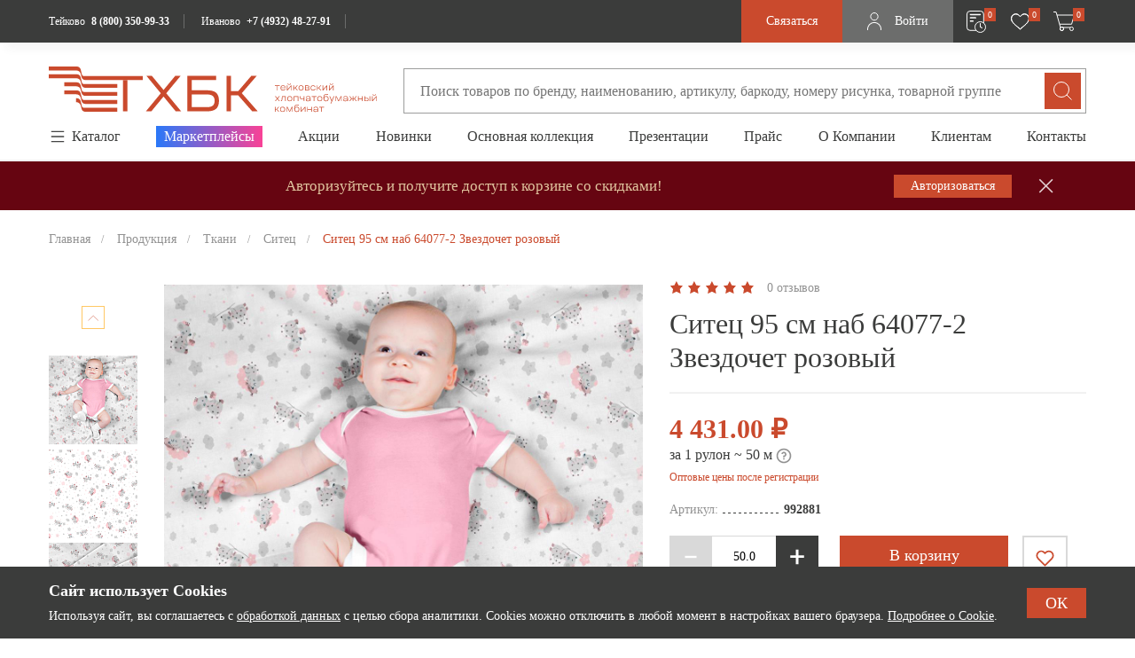

--- FILE ---
content_type: text/css
request_url: https://teikovo.com/bitrix/cache/css/s1/teikovo/template_c025c4cc45cf30dd09e93ca42069ac68/template_c025c4cc45cf30dd09e93ca42069ac68_v1.css?1766047593590528
body_size: 106510
content:


/* Start:/local/templates/teikovo/frontend/lib/swiper11/swiper.min.css?170556701318448*/
/**
 * Swiper 11.0.5
 * Most modern mobile touch slider and framework with hardware accelerated transitions
 * https://swiperjs.com
 *
 * Copyright 2014-2023 Vladimir Kharlampidi
 *
 * Released under the MIT License
 *
 * Released on: November 22, 2023
 */

@font-face{font-family:swiper-icons;src:url('data:application/font-woff;charset=utf-8;base64, [base64]//wADZ2x5ZgAAAywAAADMAAAD2MHtryVoZWFkAAABbAAAADAAAAA2E2+eoWhoZWEAAAGcAAAAHwAAACQC9gDzaG10eAAAAigAAAAZAAAArgJkABFsb2NhAAAC0AAAAFoAAABaFQAUGG1heHAAAAG8AAAAHwAAACAAcABAbmFtZQAAA/gAAAE5AAACXvFdBwlwb3N0AAAFNAAAAGIAAACE5s74hXjaY2BkYGAAYpf5Hu/j+W2+MnAzMYDAzaX6QjD6/4//Bxj5GA8AuRwMYGkAPywL13jaY2BkYGA88P8Agx4j+/8fQDYfA1AEBWgDAIB2BOoAeNpjYGRgYNBh4GdgYgABEMnIABJzYNADCQAACWgAsQB42mNgYfzCOIGBlYGB0YcxjYGBwR1Kf2WQZGhhYGBiYGVmgAFGBiQQkOaawtDAoMBQxXjg/wEGPcYDDA4wNUA2CCgwsAAAO4EL6gAAeNpj2M0gyAACqxgGNWBkZ2D4/wMA+xkDdgAAAHjaY2BgYGaAYBkGRgYQiAHyGMF8FgYHIM3DwMHABGQrMOgyWDLEM1T9/w8UBfEMgLzE////P/5//f/V/xv+r4eaAAeMbAxwIUYmIMHEgKYAYjUcsDAwsLKxc3BycfPw8jEQA/[base64]/uznmfPFBNODM2K7MTQ45YEAZqGP81AmGGcF3iPqOop0r1SPTaTbVkfUe4HXj97wYE+yNwWYxwWu4v1ugWHgo3S1XdZEVqWM7ET0cfnLGxWfkgR42o2PvWrDMBSFj/IHLaF0zKjRgdiVMwScNRAoWUoH78Y2icB/yIY09An6AH2Bdu/UB+yxopYshQiEvnvu0dURgDt8QeC8PDw7Fpji3fEA4z/PEJ6YOB5hKh4dj3EvXhxPqH/SKUY3rJ7srZ4FZnh1PMAtPhwP6fl2PMJMPDgeQ4rY8YT6Gzao0eAEA409DuggmTnFnOcSCiEiLMgxCiTI6Cq5DZUd3Qmp10vO0LaLTd2cjN4fOumlc7lUYbSQcZFkutRG7g6JKZKy0RmdLY680CDnEJ+UMkpFFe1RN7nxdVpXrC4aTtnaurOnYercZg2YVmLN/d/gczfEimrE/fs/bOuq29Zmn8tloORaXgZgGa78yO9/cnXm2BpaGvq25Dv9S4E9+5SIc9PqupJKhYFSSl47+Qcr1mYNAAAAeNptw0cKwkAAAMDZJA8Q7OUJvkLsPfZ6zFVERPy8qHh2YER+3i/BP83vIBLLySsoKimrqKqpa2hp6+jq6RsYGhmbmJqZSy0sraxtbO3sHRydnEMU4uR6yx7JJXveP7WrDycAAAAAAAH//wACeNpjYGRgYOABYhkgZgJCZgZNBkYGLQZtIJsFLMYAAAw3ALgAeNolizEKgDAQBCchRbC2sFER0YD6qVQiBCv/H9ezGI6Z5XBAw8CBK/m5iQQVauVbXLnOrMZv2oLdKFa8Pjuru2hJzGabmOSLzNMzvutpB3N42mNgZGBg4GKQYzBhYMxJLMlj4GBgAYow/P/PAJJhLM6sSoWKfWCAAwDAjgbRAAB42mNgYGBkAIIbCZo5IPrmUn0hGA0AO8EFTQAA');font-weight:400;font-style:normal}:root{--swiper-theme-color:#007aff}:host{position:relative;display:block;margin-left:auto;margin-right:auto;z-index:1}.swiper{margin-left:auto;margin-right:auto;position:relative;overflow:hidden;list-style:none;padding:0;z-index:1;display:block}.swiper-vertical>.swiper-wrapper{flex-direction:column}.swiper-wrapper{position:relative;width:100%;height:100%;z-index:1;display:flex;transition-property:transform;transition-timing-function:var(--swiper-wrapper-transition-timing-function,initial);box-sizing:content-box}.swiper-android .swiper-slide,.swiper-ios .swiper-slide,.swiper-wrapper{transform:translate3d(0px,0,0)}.swiper-horizontal{touch-action:pan-y}.swiper-vertical{touch-action:pan-x}.swiper-slide{flex-shrink:0;width:100%;height:100%;position:relative;transition-property:transform;display:block}.swiper-slide-invisible-blank{visibility:hidden}.swiper-autoheight,.swiper-autoheight .swiper-slide{height:auto}.swiper-autoheight .swiper-wrapper{align-items:flex-start;transition-property:transform,height}.swiper-backface-hidden .swiper-slide{transform:translateZ(0);-webkit-backface-visibility:hidden;backface-visibility:hidden}.swiper-3d.swiper-css-mode .swiper-wrapper{perspective:1200px}.swiper-3d .swiper-wrapper{transform-style:preserve-3d}.swiper-3d{perspective:1200px}.swiper-3d .swiper-cube-shadow,.swiper-3d .swiper-slide{transform-style:preserve-3d}.swiper-css-mode>.swiper-wrapper{overflow:auto;scrollbar-width:none;-ms-overflow-style:none}.swiper-css-mode>.swiper-wrapper::-webkit-scrollbar{display:none}.swiper-css-mode>.swiper-wrapper>.swiper-slide{scroll-snap-align:start start}.swiper-css-mode.swiper-horizontal>.swiper-wrapper{scroll-snap-type:x mandatory}.swiper-css-mode.swiper-vertical>.swiper-wrapper{scroll-snap-type:y mandatory}.swiper-css-mode.swiper-free-mode>.swiper-wrapper{scroll-snap-type:none}.swiper-css-mode.swiper-free-mode>.swiper-wrapper>.swiper-slide{scroll-snap-align:none}.swiper-css-mode.swiper-centered>.swiper-wrapper::before{content:'';flex-shrink:0;order:9999}.swiper-css-mode.swiper-centered>.swiper-wrapper>.swiper-slide{scroll-snap-align:center center;scroll-snap-stop:always}.swiper-css-mode.swiper-centered.swiper-horizontal>.swiper-wrapper>.swiper-slide:first-child{margin-inline-start:var(--swiper-centered-offset-before)}.swiper-css-mode.swiper-centered.swiper-horizontal>.swiper-wrapper::before{height:100%;min-height:1px;width:var(--swiper-centered-offset-after)}.swiper-css-mode.swiper-centered.swiper-vertical>.swiper-wrapper>.swiper-slide:first-child{margin-block-start:var(--swiper-centered-offset-before)}.swiper-css-mode.swiper-centered.swiper-vertical>.swiper-wrapper::before{width:100%;min-width:1px;height:var(--swiper-centered-offset-after)}.swiper-3d .swiper-slide-shadow,.swiper-3d .swiper-slide-shadow-bottom,.swiper-3d .swiper-slide-shadow-left,.swiper-3d .swiper-slide-shadow-right,.swiper-3d .swiper-slide-shadow-top{position:absolute;left:0;top:0;width:100%;height:100%;pointer-events:none;z-index:10}.swiper-3d .swiper-slide-shadow{background:rgba(0,0,0,.15)}.swiper-3d .swiper-slide-shadow-left{background-image:linear-gradient(to left,rgba(0,0,0,.5),rgba(0,0,0,0))}.swiper-3d .swiper-slide-shadow-right{background-image:linear-gradient(to right,rgba(0,0,0,.5),rgba(0,0,0,0))}.swiper-3d .swiper-slide-shadow-top{background-image:linear-gradient(to top,rgba(0,0,0,.5),rgba(0,0,0,0))}.swiper-3d .swiper-slide-shadow-bottom{background-image:linear-gradient(to bottom,rgba(0,0,0,.5),rgba(0,0,0,0))}.swiper-lazy-preloader{width:42px;height:42px;position:absolute;left:50%;top:50%;margin-left:-21px;margin-top:-21px;z-index:10;transform-origin:50%;box-sizing:border-box;border:4px solid var(--swiper-preloader-color,var(--swiper-theme-color));border-radius:50%;border-top-color:transparent}.swiper-watch-progress .swiper-slide-visible .swiper-lazy-preloader,.swiper:not(.swiper-watch-progress) .swiper-lazy-preloader{animation:swiper-preloader-spin 1s infinite linear}.swiper-lazy-preloader-white{--swiper-preloader-color:#fff}.swiper-lazy-preloader-black{--swiper-preloader-color:#000}@keyframes swiper-preloader-spin{0%{transform:rotate(0deg)}100%{transform:rotate(360deg)}}.swiper-virtual .swiper-slide{-webkit-backface-visibility:hidden;transform:translateZ(0)}.swiper-virtual.swiper-css-mode .swiper-wrapper::after{content:'';position:absolute;left:0;top:0;pointer-events:none}.swiper-virtual.swiper-css-mode.swiper-horizontal .swiper-wrapper::after{height:1px;width:var(--swiper-virtual-size)}.swiper-virtual.swiper-css-mode.swiper-vertical .swiper-wrapper::after{width:1px;height:var(--swiper-virtual-size)}:root{--swiper-navigation-size:44px}.swiper-button-next,.swiper-button-prev{position:absolute;top:var(--swiper-navigation-top-offset,50%);width:calc(var(--swiper-navigation-size)/ 44 * 27);height:var(--swiper-navigation-size);margin-top:calc(0px - (var(--swiper-navigation-size)/ 2));z-index:10;cursor:pointer;display:flex;align-items:center;justify-content:center;color:var(--swiper-navigation-color,var(--swiper-theme-color))}.swiper-button-next.swiper-button-disabled,.swiper-button-prev.swiper-button-disabled{opacity:.35;cursor:auto;pointer-events:none}.swiper-button-next.swiper-button-hidden,.swiper-button-prev.swiper-button-hidden{opacity:0;cursor:auto;pointer-events:none}.swiper-navigation-disabled .swiper-button-next,.swiper-navigation-disabled .swiper-button-prev{display:none!important}.swiper-button-next svg,.swiper-button-prev svg{width:100%;height:100%;object-fit:contain;transform-origin:center}.swiper-rtl .swiper-button-next svg,.swiper-rtl .swiper-button-prev svg{transform:rotate(180deg)}.swiper-button-prev,.swiper-rtl .swiper-button-next{left:var(--swiper-navigation-sides-offset,10px);right:auto}.swiper-button-next,.swiper-rtl .swiper-button-prev{right:var(--swiper-navigation-sides-offset,10px);left:auto}.swiper-button-lock{display:none}.swiper-button-next:after,.swiper-button-prev:after{font-family:swiper-icons;font-size:var(--swiper-navigation-size);text-transform:none!important;letter-spacing:0;font-variant:initial;line-height:1}.swiper-button-prev:after,.swiper-rtl .swiper-button-next:after{content:'prev'}.swiper-button-next,.swiper-rtl .swiper-button-prev{right:var(--swiper-navigation-sides-offset,10px);left:auto}.swiper-button-next:after,.swiper-rtl .swiper-button-prev:after{content:'next'}.swiper-pagination{position:absolute;text-align:center;transition:.3s opacity;transform:translate3d(0,0,0);z-index:10}.swiper-pagination.swiper-pagination-hidden{opacity:0}.swiper-pagination-disabled>.swiper-pagination,.swiper-pagination.swiper-pagination-disabled{display:none!important}.swiper-horizontal>.swiper-pagination-bullets,.swiper-pagination-bullets.swiper-pagination-horizontal,.swiper-pagination-custom,.swiper-pagination-fraction{bottom:var(--swiper-pagination-bottom,8px);top:var(--swiper-pagination-top,auto);left:0;width:100%}.swiper-pagination-bullets-dynamic{overflow:hidden;font-size:0}.swiper-pagination-bullets-dynamic .swiper-pagination-bullet{transform:scale(.33);position:relative}.swiper-pagination-bullets-dynamic .swiper-pagination-bullet-active{transform:scale(1)}.swiper-pagination-bullets-dynamic .swiper-pagination-bullet-active-main{transform:scale(1)}.swiper-pagination-bullets-dynamic .swiper-pagination-bullet-active-prev{transform:scale(.66)}.swiper-pagination-bullets-dynamic .swiper-pagination-bullet-active-prev-prev{transform:scale(.33)}.swiper-pagination-bullets-dynamic .swiper-pagination-bullet-active-next{transform:scale(.66)}.swiper-pagination-bullets-dynamic .swiper-pagination-bullet-active-next-next{transform:scale(.33)}.swiper-pagination-bullet{width:var(--swiper-pagination-bullet-width,var(--swiper-pagination-bullet-size,8px));height:var(--swiper-pagination-bullet-height,var(--swiper-pagination-bullet-size,8px));display:inline-block;border-radius:var(--swiper-pagination-bullet-border-radius,50%);background:var(--swiper-pagination-bullet-inactive-color,#000);opacity:var(--swiper-pagination-bullet-inactive-opacity, .2)}button.swiper-pagination-bullet{border:none;margin:0;padding:0;box-shadow:none;-webkit-appearance:none;appearance:none}.swiper-pagination-clickable .swiper-pagination-bullet{cursor:pointer}.swiper-pagination-bullet:only-child{display:none!important}.swiper-pagination-bullet-active{opacity:var(--swiper-pagination-bullet-opacity, 1);background:var(--swiper-pagination-color,var(--swiper-theme-color))}.swiper-pagination-vertical.swiper-pagination-bullets,.swiper-vertical>.swiper-pagination-bullets{right:var(--swiper-pagination-right,8px);left:var(--swiper-pagination-left,auto);top:50%;transform:translate3d(0px,-50%,0)}.swiper-pagination-vertical.swiper-pagination-bullets .swiper-pagination-bullet,.swiper-vertical>.swiper-pagination-bullets .swiper-pagination-bullet{margin:var(--swiper-pagination-bullet-vertical-gap,6px) 0;display:block}.swiper-pagination-vertical.swiper-pagination-bullets.swiper-pagination-bullets-dynamic,.swiper-vertical>.swiper-pagination-bullets.swiper-pagination-bullets-dynamic{top:50%;transform:translateY(-50%);width:8px}.swiper-pagination-vertical.swiper-pagination-bullets.swiper-pagination-bullets-dynamic .swiper-pagination-bullet,.swiper-vertical>.swiper-pagination-bullets.swiper-pagination-bullets-dynamic .swiper-pagination-bullet{display:inline-block;transition:.2s transform,.2s top}.swiper-horizontal>.swiper-pagination-bullets .swiper-pagination-bullet,.swiper-pagination-horizontal.swiper-pagination-bullets .swiper-pagination-bullet{margin:0 var(--swiper-pagination-bullet-horizontal-gap,4px)}.swiper-horizontal>.swiper-pagination-bullets.swiper-pagination-bullets-dynamic,.swiper-pagination-horizontal.swiper-pagination-bullets.swiper-pagination-bullets-dynamic{left:50%;transform:translateX(-50%);white-space:nowrap}.swiper-horizontal>.swiper-pagination-bullets.swiper-pagination-bullets-dynamic .swiper-pagination-bullet,.swiper-pagination-horizontal.swiper-pagination-bullets.swiper-pagination-bullets-dynamic .swiper-pagination-bullet{transition:.2s transform,.2s left}.swiper-horizontal.swiper-rtl>.swiper-pagination-bullets-dynamic .swiper-pagination-bullet{transition:.2s transform,.2s right}.swiper-pagination-fraction{color:var(--swiper-pagination-fraction-color,inherit)}.swiper-pagination-progressbar{background:var(--swiper-pagination-progressbar-bg-color,rgba(0,0,0,.25));position:absolute}.swiper-pagination-progressbar .swiper-pagination-progressbar-fill{background:var(--swiper-pagination-color,var(--swiper-theme-color));position:absolute;left:0;top:0;width:100%;height:100%;transform:scale(0);transform-origin:left top}.swiper-rtl .swiper-pagination-progressbar .swiper-pagination-progressbar-fill{transform-origin:right top}.swiper-horizontal>.swiper-pagination-progressbar,.swiper-pagination-progressbar.swiper-pagination-horizontal,.swiper-pagination-progressbar.swiper-pagination-vertical.swiper-pagination-progressbar-opposite,.swiper-vertical>.swiper-pagination-progressbar.swiper-pagination-progressbar-opposite{width:100%;height:var(--swiper-pagination-progressbar-size,4px);left:0;top:0}.swiper-horizontal>.swiper-pagination-progressbar.swiper-pagination-progressbar-opposite,.swiper-pagination-progressbar.swiper-pagination-horizontal.swiper-pagination-progressbar-opposite,.swiper-pagination-progressbar.swiper-pagination-vertical,.swiper-vertical>.swiper-pagination-progressbar{width:var(--swiper-pagination-progressbar-size,4px);height:100%;left:0;top:0}.swiper-pagination-lock{display:none}.swiper-scrollbar{border-radius:var(--swiper-scrollbar-border-radius,10px);position:relative;touch-action:none;background:var(--swiper-scrollbar-bg-color,rgba(0,0,0,.1))}.swiper-scrollbar-disabled>.swiper-scrollbar,.swiper-scrollbar.swiper-scrollbar-disabled{display:none!important}.swiper-horizontal>.swiper-scrollbar,.swiper-scrollbar.swiper-scrollbar-horizontal{position:absolute;left:var(--swiper-scrollbar-sides-offset,1%);bottom:var(--swiper-scrollbar-bottom,4px);top:var(--swiper-scrollbar-top,auto);z-index:50;height:var(--swiper-scrollbar-size,4px);width:calc(100% - 2 * var(--swiper-scrollbar-sides-offset,1%))}.swiper-scrollbar.swiper-scrollbar-vertical,.swiper-vertical>.swiper-scrollbar{position:absolute;left:var(--swiper-scrollbar-left,auto);right:var(--swiper-scrollbar-right,4px);top:var(--swiper-scrollbar-sides-offset,1%);z-index:50;width:var(--swiper-scrollbar-size,4px);height:calc(100% - 2 * var(--swiper-scrollbar-sides-offset,1%))}.swiper-scrollbar-drag{height:100%;width:100%;position:relative;background:var(--swiper-scrollbar-drag-bg-color,rgba(0,0,0,.5));border-radius:var(--swiper-scrollbar-border-radius,10px);left:0;top:0}.swiper-scrollbar-cursor-drag{cursor:move}.swiper-scrollbar-lock{display:none}.swiper-zoom-container{width:100%;height:100%;display:flex;justify-content:center;align-items:center;text-align:center}.swiper-zoom-container>canvas,.swiper-zoom-container>img,.swiper-zoom-container>svg{max-width:100%;max-height:100%;object-fit:contain}.swiper-slide-zoomed{cursor:move;touch-action:none}.swiper .swiper-notification{position:absolute;left:0;top:0;pointer-events:none;opacity:0;z-index:-1000}.swiper-free-mode>.swiper-wrapper{transition-timing-function:ease-out;margin:0 auto}.swiper-grid>.swiper-wrapper{flex-wrap:wrap}.swiper-grid-column>.swiper-wrapper{flex-wrap:wrap;flex-direction:column}.swiper-fade.swiper-free-mode .swiper-slide{transition-timing-function:ease-out}.swiper-fade .swiper-slide{pointer-events:none;transition-property:opacity}.swiper-fade .swiper-slide .swiper-slide{pointer-events:none}.swiper-fade .swiper-slide-active{pointer-events:auto}.swiper-fade .swiper-slide-active .swiper-slide-active{pointer-events:auto}.swiper-cube{overflow:visible}.swiper-cube .swiper-slide{pointer-events:none;-webkit-backface-visibility:hidden;backface-visibility:hidden;z-index:1;visibility:hidden;transform-origin:0 0;width:100%;height:100%}.swiper-cube .swiper-slide .swiper-slide{pointer-events:none}.swiper-cube.swiper-rtl .swiper-slide{transform-origin:100% 0}.swiper-cube .swiper-slide-active,.swiper-cube .swiper-slide-active .swiper-slide-active{pointer-events:auto}.swiper-cube .swiper-slide-active,.swiper-cube .swiper-slide-next,.swiper-cube .swiper-slide-prev{pointer-events:auto;visibility:visible}.swiper-cube .swiper-cube-shadow{position:absolute;left:0;bottom:0px;width:100%;height:100%;opacity:.6;z-index:0}.swiper-cube .swiper-cube-shadow:before{content:'';background:#000;position:absolute;left:0;top:0;bottom:0;right:0;filter:blur(50px)}.swiper-cube .swiper-slide-next+.swiper-slide{pointer-events:auto;visibility:visible}.swiper-cube .swiper-slide-shadow-cube.swiper-slide-shadow-bottom,.swiper-cube .swiper-slide-shadow-cube.swiper-slide-shadow-left,.swiper-cube .swiper-slide-shadow-cube.swiper-slide-shadow-right,.swiper-cube .swiper-slide-shadow-cube.swiper-slide-shadow-top{z-index:0;-webkit-backface-visibility:hidden;backface-visibility:hidden}.swiper-flip{overflow:visible}.swiper-flip .swiper-slide{pointer-events:none;-webkit-backface-visibility:hidden;backface-visibility:hidden;z-index:1}.swiper-flip .swiper-slide .swiper-slide{pointer-events:none}.swiper-flip .swiper-slide-active,.swiper-flip .swiper-slide-active .swiper-slide-active{pointer-events:auto}.swiper-flip .swiper-slide-shadow-flip.swiper-slide-shadow-bottom,.swiper-flip .swiper-slide-shadow-flip.swiper-slide-shadow-left,.swiper-flip .swiper-slide-shadow-flip.swiper-slide-shadow-right,.swiper-flip .swiper-slide-shadow-flip.swiper-slide-shadow-top{z-index:0;-webkit-backface-visibility:hidden;backface-visibility:hidden}.swiper-creative .swiper-slide{-webkit-backface-visibility:hidden;backface-visibility:hidden;overflow:hidden;transition-property:transform,opacity,height}.swiper-cards{overflow:visible}.swiper-cards .swiper-slide{transform-origin:center bottom;-webkit-backface-visibility:hidden;backface-visibility:hidden;overflow:hidden}
/* End */


/* Start:/local/templates/teikovo/frontend/lib/simplebar/simplebar.css?16684270093962*/
[data-simplebar] {
	position: relative;
	flex-direction: column;
	flex-wrap: wrap;
	justify-content: flex-start;
	align-content: flex-start;
	align-items: flex-start;
}

.simplebar-wrapper {
	overflow: hidden;
	width: inherit;
	height: inherit;
	max-width: inherit;
	max-height: inherit;
}

.simplebar-mask {
	direction: inherit;
	position: absolute;
	overflow: hidden;
	padding: 0;
	margin: 0;
	left: 0;
	top: 0;
	bottom: 0;
	right: 0;
	width: auto !important;
	height: auto !important;
	z-index: 0;
}

.simplebar-offset {
	direction: inherit !important;
	box-sizing: inherit !important;
	resize: none !important;
	position: absolute;
	top: 0;
	left: 0;
	bottom: 0;
	right: 0;
	padding: 0;
	margin: 0;
	-webkit-overflow-scrolling: touch;
}

.simplebar-content-wrapper {
	direction: inherit;
	box-sizing: border-box !important;
	position: relative;
	display: block;
	height: 100%; /* Required for horizontal native scrollbar to not appear if parent is taller than natural height */
	width: auto;
	max-width: 100%; /* Not required for horizontal scroll to trigger */
	max-height: 100%; /* Needed for vertical scroll to trigger */
	scrollbar-width: none;
	-ms-overflow-style: none;
}

.simplebar-content-wrapper::-webkit-scrollbar,
.simplebar-hide-scrollbar::-webkit-scrollbar {
	width: 0;
	height: 0;
}

.simplebar-content:before,
.simplebar-content:after {
	content: ' ';
	display: table;
}

.simplebar-placeholder {
	max-height: 100%;
	max-width: 100%;
	width: 100%;
	pointer-events: none;
}

.simplebar-height-auto-observer-wrapper {
	box-sizing: inherit !important;
	height: 100%;
	width: 100%;
	max-width: 1px;
	position: relative;
	float: left;
	max-height: 1px;
	overflow: hidden;
	z-index: -1;
	padding: 0;
	margin: 0;
	pointer-events: none;
	flex-grow: inherit;
	flex-shrink: 0;
	flex-basis: 0;
}

.simplebar-height-auto-observer {
	box-sizing: inherit;
	display: block;
	opacity: 0;
	position: absolute;
	top: 0;
	left: 0;
	height: 1000%;
	width: 1000%;
	min-height: 1px;
	min-width: 1px;
	overflow: hidden;
	pointer-events: none;
	z-index: -1;
}

.simplebar-track {
	z-index: 1;
	position: absolute;
	right: 0;
	bottom: 0;
	pointer-events: none;
	overflow: hidden;
}

[data-simplebar].simplebar-dragging .simplebar-content {
	pointer-events: none;
	user-select: none;
	-webkit-user-select: none;
}

[data-simplebar].simplebar-dragging .simplebar-track {
	pointer-events: all;
}

.simplebar-scrollbar {
	position: absolute;
	left: 0;
	right: 0;
	min-height: 10px;
}

.simplebar-scrollbar:before {
	position: absolute;
	content: '';
	background: black;
	border-radius: 7px;
	left: 2px;
	right: 2px;
	opacity: 0;
	transition: opacity 0.2s linear;
}

.simplebar-scrollbar.simplebar-visible:before {
	/* When hovered, remove all transitions from drag handle */
	opacity: 0.5;
	transition: opacity 0s linear;
}

.simplebar-track.simplebar-vertical {
	top: 0;
	width: 11px;
}

.simplebar-track.simplebar-vertical .simplebar-scrollbar:before {
	top: 2px;
	bottom: 2px;
}

.simplebar-track.simplebar-horizontal {
	left: 0;
	height: 11px;
}

.simplebar-track.simplebar-horizontal .simplebar-scrollbar:before {
	height: 100%;
	left: 2px;
	right: 2px;
}

.simplebar-track.simplebar-horizontal .simplebar-scrollbar {
	right: auto;
	left: 0;
	top: 2px;
	height: 7px;
	min-height: 0;
	min-width: 10px;
	width: auto;
}

/* Rtl support */
[data-simplebar-direction='rtl'] .simplebar-track.simplebar-vertical {
	right: auto;
	left: 0;
}

.hs-dummy-scrollbar-size {
	direction: rtl;
	position: fixed;
	opacity: 0;
	visibility: hidden;
	height: 500px;
	width: 500px;
	overflow-y: hidden;
	overflow-x: scroll;
}

.simplebar-hide-scrollbar {
	position: fixed;
	left: 0;
	visibility: hidden;
	overflow-y: scroll;
	scrollbar-width: none;
	-ms-overflow-style: none;
}
/* End */


/* Start:/local/templates/teikovo/frontend/lib/fancybox/fancybox.css?166842700915598*/
.carousel{position:relative;box-sizing:border-box}.carousel *,.carousel *:before,.carousel *:after{box-sizing:inherit}.carousel.is-draggable{cursor:move;cursor:grab}.carousel.is-dragging{cursor:move;cursor:grabbing}.carousel__viewport{position:relative;overflow:hidden;max-width:100%;max-height:100%}.carousel__track{display:flex}.carousel__slide{flex:0 0 auto;width:var(--carousel-slide-width, 60%);max-width:100%;padding:1rem;position:relative;overflow-x:hidden;overflow-y:auto;overscroll-behavior:contain}.has-dots{margin-bottom:calc(0.5rem + 22px)}.carousel__dots{margin:0 auto;padding:0;position:absolute;top:calc(100% + 0.5rem);left:0;right:0;display:flex;justify-content:center;list-style:none;user-select:none}.carousel__dots .carousel__dot{margin:0;padding:0;display:block;position:relative;width:22px;height:22px;cursor:pointer}.carousel__dots .carousel__dot:after{content:"";width:8px;height:8px;border-radius:50%;position:absolute;top:50%;left:50%;transform:translate(-50%, -50%);background-color:currentColor;opacity:.25;transition:opacity .15s ease-in-out}.carousel__dots .carousel__dot.is-selected:after{opacity:1}.carousel__button{width:var(--carousel-button-width, 48px);height:var(--carousel-button-height, 48px);padding:0;border:0;display:flex;justify-content:center;align-items:center;pointer-events:all;cursor:pointer;color:var(--carousel-button-color, currentColor);background:var(--carousel-button-bg, transparent);border-radius:var(--carousel-button-border-radius, 50%);box-shadow:var(--carousel-button-shadow, none);transition:opacity .15s ease}.carousel__button.is-prev,.carousel__button.is-next{position:absolute;top:50%;transform:translateY(-50%)}.carousel__button.is-prev{left:10px}.carousel__button.is-next{right:10px}.carousel__button[disabled]{cursor:default;opacity:.3}.carousel__button svg{width:var(--carousel-button-svg-width, 50%);height:var(--carousel-button-svg-height, 50%);fill:none;stroke:currentColor;stroke-width:var(--carousel-button-svg-stroke-width, 1.5);stroke-linejoin:bevel;stroke-linecap:round;filter:var(--carousel-button-svg-filter, none);pointer-events:none}html.with-fancybox{scroll-behavior:auto}body.compensate-for-scrollbar{overflow:hidden !important;touch-action:none}.fancybox__container{position:fixed;top:0;left:0;bottom:0;right:0;direction:ltr;margin:0;padding:env(safe-area-inset-top, 0px) env(safe-area-inset-right, 0px) env(safe-area-inset-bottom, 0px) env(safe-area-inset-left, 0px);box-sizing:border-box;display:flex;flex-direction:column;color:var(--fancybox-color, #fff);-webkit-tap-highlight-color:rgba(0,0,0,0);overflow:hidden;z-index:1050;outline:none;transform-origin:top left;--carousel-button-width: 48px;--carousel-button-height: 48px;--carousel-button-svg-width: 24px;--carousel-button-svg-height: 24px;--carousel-button-svg-stroke-width: 2.5;--carousel-button-svg-filter: drop-shadow(1px 1px 1px rgba(0, 0, 0, 0.4))}.fancybox__container *,.fancybox__container *::before,.fancybox__container *::after{box-sizing:inherit}.fancybox__container :focus{outline:none}body:not(.is-using-mouse) .fancybox__container :focus{box-shadow:0 0 0 1px #fff,0 0 0 2px var(--fancybox-accent-color, rgba(1, 210, 232, 0.94))}@media all and (min-width: 1024px){.fancybox__container{--carousel-button-width:48px;--carousel-button-height:48px;--carousel-button-svg-width:27px;--carousel-button-svg-height:27px}}.fancybox__backdrop{position:absolute;top:0;right:0;bottom:0;left:0;z-index:-1;background:var(--fancybox-bg, rgba(24, 24, 27, 0.92))}.fancybox__carousel{position:relative;flex:1 1 auto;min-height:0;height:100%;z-index:10}.fancybox__carousel.has-dots{margin-bottom:calc(0.5rem + 22px)}.fancybox__viewport{position:relative;width:100%;height:100%;overflow:visible;cursor:default}.fancybox__track{display:flex;height:100%}.fancybox__slide{flex:0 0 auto;width:100%;max-width:100%;margin:0;padding:48px 8px 8px 8px;position:relative;overscroll-behavior:contain;display:flex;flex-direction:column;outline:0;overflow:auto;--carousel-button-width: 36px;--carousel-button-height: 36px;--carousel-button-svg-width: 22px;--carousel-button-svg-height: 22px}.fancybox__slide::before,.fancybox__slide::after{content:"";flex:0 0 0;margin:auto}@media all and (min-width: 1024px){.fancybox__slide{padding:64px 100px}}.fancybox__content{margin:0 env(safe-area-inset-right, 0px) 0 env(safe-area-inset-left, 0px);padding:36px;color:var(--fancybox-content-color, #374151);background:var(--fancybox-content-bg, #fff);position:relative;align-self:center;display:flex;flex-direction:column;z-index:20}.fancybox__content :focus:not(.carousel__button.is-close){outline:thin dotted;box-shadow:none}.fancybox__caption{align-self:center;max-width:100%;margin:0;padding:1rem 0 0 0;line-height:1.375;color:var(--fancybox-color, currentColor);visibility:visible;cursor:auto;flex-shrink:0;overflow-wrap:anywhere}.is-loading .fancybox__caption{visibility:hidden}.fancybox__container>.carousel__dots{top:100%;color:var(--fancybox-color, #fff)}.fancybox__nav .carousel__button{z-index:40}.fancybox__nav .carousel__button.is-next{right:8px}@media all and (min-width: 1024px){.fancybox__nav .carousel__button.is-next{right:40px}}.fancybox__nav .carousel__button.is-prev{left:8px}@media all and (min-width: 1024px){.fancybox__nav .carousel__button.is-prev{left:40px}}.carousel__button.is-close{position:absolute;top:8px;right:8px;top:calc(env(safe-area-inset-top, 0px) + 8px);right:calc(env(safe-area-inset-right, 0px) + 8px);z-index:40}@media all and (min-width: 1024px){.carousel__button.is-close{right:40px}}.fancybox__content>.carousel__button.is-close{position:absolute;top:-40px;right:0;color:var(--fancybox-color, #fff)}.fancybox__no-click,.fancybox__no-click button{pointer-events:none}.fancybox__spinner{position:absolute;top:50%;left:50%;transform:translate(-50%, -50%);width:50px;height:50px;color:var(--fancybox-color, currentColor)}.fancybox__slide .fancybox__spinner{cursor:pointer;z-index:1053}.fancybox__spinner svg{animation:fancybox-rotate 2s linear infinite;transform-origin:center center;position:absolute;top:0;right:0;bottom:0;left:0;margin:auto;width:100%;height:100%}.fancybox__spinner svg circle{fill:none;stroke-width:2.75;stroke-miterlimit:10;stroke-dasharray:1,200;stroke-dashoffset:0;animation:fancybox-dash 1.5s ease-in-out infinite;stroke-linecap:round;stroke:currentColor}@keyframes fancybox-rotate{100%{transform:rotate(360deg)}}@keyframes fancybox-dash{0%{stroke-dasharray:1,200;stroke-dashoffset:0}50%{stroke-dasharray:89,200;stroke-dashoffset:-35px}100%{stroke-dasharray:89,200;stroke-dashoffset:-124px}}.fancybox__backdrop,.fancybox__caption,.fancybox__nav,.carousel__dots,.carousel__button.is-close{opacity:var(--fancybox-opacity, 1)}.fancybox__container.is-animated[aria-hidden=false] .fancybox__backdrop,.fancybox__container.is-animated[aria-hidden=false] .fancybox__caption,.fancybox__container.is-animated[aria-hidden=false] .fancybox__nav,.fancybox__container.is-animated[aria-hidden=false] .carousel__dots,.fancybox__container.is-animated[aria-hidden=false] .carousel__button.is-close{animation:.15s ease backwards fancybox-fadeIn}.fancybox__container.is-animated.is-closing .fancybox__backdrop,.fancybox__container.is-animated.is-closing .fancybox__caption,.fancybox__container.is-animated.is-closing .fancybox__nav,.fancybox__container.is-animated.is-closing .carousel__dots,.fancybox__container.is-animated.is-closing .carousel__button.is-close{animation:.15s ease both fancybox-fadeOut}.fancybox-fadeIn{animation:.15s ease both fancybox-fadeIn}.fancybox-fadeOut{animation:.1s ease both fancybox-fadeOut}.fancybox-zoomInUp{animation:.2s ease both fancybox-zoomInUp}.fancybox-zoomOutDown{animation:.15s ease both fancybox-zoomOutDown}.fancybox-throwOutUp{animation:.15s ease both fancybox-throwOutUp}.fancybox-throwOutDown{animation:.15s ease both fancybox-throwOutDown}@keyframes fancybox-fadeIn{from{opacity:0}to{opacity:1}}@keyframes fancybox-fadeOut{to{opacity:0}}@keyframes fancybox-zoomInUp{from{transform:scale(0.97) translate3d(0, 16px, 0);opacity:0}to{transform:scale(1) translate3d(0, 0, 0);opacity:1}}@keyframes fancybox-zoomOutDown{to{transform:scale(0.97) translate3d(0, 16px, 0);opacity:0}}@keyframes fancybox-throwOutUp{to{transform:translate3d(0, -30%, 0);opacity:0}}@keyframes fancybox-throwOutDown{to{transform:translate3d(0, 30%, 0);opacity:0}}.fancybox__carousel .carousel__slide{scrollbar-width:thin;scrollbar-color:#ccc rgba(255,255,255,.1)}.fancybox__carousel .carousel__slide::-webkit-scrollbar{width:8px;height:8px}.fancybox__carousel .carousel__slide::-webkit-scrollbar-track{background-color:rgba(255,255,255,.1)}.fancybox__carousel .carousel__slide::-webkit-scrollbar-thumb{background-color:#ccc;border-radius:2px;box-shadow:inset 0 0 4px rgba(0,0,0,.2)}.fancybox__carousel.is-draggable .fancybox__slide,.fancybox__carousel.is-draggable .fancybox__slide .fancybox__content{cursor:move;cursor:grab}.fancybox__carousel.is-dragging .fancybox__slide,.fancybox__carousel.is-dragging .fancybox__slide .fancybox__content{cursor:move;cursor:grabbing}.fancybox__carousel .fancybox__slide .fancybox__content{cursor:auto}.fancybox__carousel .fancybox__slide.can-zoom_in .fancybox__content{cursor:zoom-in}.fancybox__carousel .fancybox__slide.can-zoom_out .fancybox__content{cursor:zoom-out}.fancybox__carousel .fancybox__slide.is-draggable .fancybox__content{cursor:move;cursor:grab}.fancybox__carousel .fancybox__slide.is-dragging .fancybox__content{cursor:move;cursor:grabbing}.fancybox__image{transform-origin:0 0;user-select:none;transition:none}.has-image .fancybox__content{padding:0;background:rgba(0,0,0,0);min-height:1px}.is-closing .has-image .fancybox__content{overflow:visible}.has-image[data-image-fit=contain]{overflow:visible;touch-action:none}.has-image[data-image-fit=contain] .fancybox__content{flex-direction:row;flex-wrap:wrap}.has-image[data-image-fit=contain] .fancybox__image{max-width:100%;max-height:100%;object-fit:contain}.has-image[data-image-fit=contain-w]{overflow-x:hidden;overflow-y:auto}.has-image[data-image-fit=contain-w] .fancybox__content{min-height:auto}.has-image[data-image-fit=contain-w] .fancybox__image{max-width:100%;height:auto}.has-image[data-image-fit=cover]{overflow:visible;touch-action:none}.has-image[data-image-fit=cover] .fancybox__content{width:100%;height:100%}.has-image[data-image-fit=cover] .fancybox__image{width:100%;height:100%;object-fit:cover}.fancybox__carousel .fancybox__slide.has-iframe .fancybox__content,.fancybox__carousel .fancybox__slide.has-map .fancybox__content,.fancybox__carousel .fancybox__slide.has-pdf .fancybox__content,.fancybox__carousel .fancybox__slide.has-video .fancybox__content,.fancybox__carousel .fancybox__slide.has-html5video .fancybox__content{max-width:100%;flex-shrink:1;min-height:1px;overflow:visible}.fancybox__carousel .fancybox__slide.has-iframe .fancybox__content,.fancybox__carousel .fancybox__slide.has-map .fancybox__content,.fancybox__carousel .fancybox__slide.has-pdf .fancybox__content{width:100%;height:80%}.fancybox__carousel .fancybox__slide.has-video .fancybox__content,.fancybox__carousel .fancybox__slide.has-html5video .fancybox__content{width:960px;height:540px;max-width:100%;max-height:100%}.fancybox__carousel .fancybox__slide.has-map .fancybox__content,.fancybox__carousel .fancybox__slide.has-pdf .fancybox__content,.fancybox__carousel .fancybox__slide.has-video .fancybox__content,.fancybox__carousel .fancybox__slide.has-html5video .fancybox__content{padding:0;background:rgba(24,24,27,.9);color:#fff}.fancybox__carousel .fancybox__slide.has-map .fancybox__content{background:#e5e3df}.fancybox__html5video,.fancybox__iframe{border:0;display:block;height:100%;width:100%;background:rgba(0,0,0,0)}.fancybox-placeholder{position:absolute;width:1px;height:1px;padding:0;margin:-1px;overflow:hidden;clip:rect(0, 0, 0, 0);white-space:nowrap;border-width:0}.fancybox__thumbs{flex:0 0 auto;position:relative;padding:0px 3px;opacity:var(--fancybox-opacity, 1)}.fancybox__container.is-animated[aria-hidden=false] .fancybox__thumbs{animation:.15s ease-in backwards fancybox-fadeIn}.fancybox__container.is-animated.is-closing .fancybox__thumbs{opacity:0}.fancybox__thumbs .carousel__slide{flex:0 0 auto;width:var(--fancybox-thumbs-width, 96px);margin:0;padding:8px 3px;box-sizing:content-box;display:flex;align-items:center;justify-content:center;overflow:visible;cursor:pointer}.fancybox__thumbs .carousel__slide .fancybox__thumb::after{content:"";position:absolute;top:0;left:0;right:0;bottom:0;border-width:5px;border-style:solid;border-color:var(--fancybox-accent-color, rgba(34, 213, 233, 0.96));opacity:0;transition:opacity .15s ease;border-radius:var(--fancybox-thumbs-border-radius, 4px)}.fancybox__thumbs .carousel__slide.is-nav-selected .fancybox__thumb::after{opacity:.92}.fancybox__thumbs .carousel__slide>*{pointer-events:none;user-select:none}.fancybox__thumb{position:relative;width:100%;padding-top:calc(100%/(var(--fancybox-thumbs-ratio, 1.5)));background-size:cover;background-position:center center;background-color:rgba(255,255,255,.1);background-repeat:no-repeat;border-radius:var(--fancybox-thumbs-border-radius, 4px)}.fancybox__toolbar{position:absolute;top:0;right:0;left:0;z-index:20;background:linear-gradient(to top, hsla(0deg, 0%, 0%, 0) 0%, hsla(0deg, 0%, 0%, 0.006) 8.1%, hsla(0deg, 0%, 0%, 0.021) 15.5%, hsla(0deg, 0%, 0%, 0.046) 22.5%, hsla(0deg, 0%, 0%, 0.077) 29%, hsla(0deg, 0%, 0%, 0.114) 35.3%, hsla(0deg, 0%, 0%, 0.155) 41.2%, hsla(0deg, 0%, 0%, 0.198) 47.1%, hsla(0deg, 0%, 0%, 0.242) 52.9%, hsla(0deg, 0%, 0%, 0.285) 58.8%, hsla(0deg, 0%, 0%, 0.326) 64.7%, hsla(0deg, 0%, 0%, 0.363) 71%, hsla(0deg, 0%, 0%, 0.394) 77.5%, hsla(0deg, 0%, 0%, 0.419) 84.5%, hsla(0deg, 0%, 0%, 0.434) 91.9%, hsla(0deg, 0%, 0%, 0.44) 100%);padding:0;touch-action:none;display:flex;justify-content:space-between;--carousel-button-svg-width: 20px;--carousel-button-svg-height: 20px;opacity:var(--fancybox-opacity, 1);text-shadow:var(--fancybox-toolbar-text-shadow, 1px 1px 1px rgba(0, 0, 0, 0.4))}@media all and (min-width: 1024px){.fancybox__toolbar{padding:8px}}.fancybox__container.is-animated[aria-hidden=false] .fancybox__toolbar{animation:.15s ease-in backwards fancybox-fadeIn}.fancybox__container.is-animated.is-closing .fancybox__toolbar{opacity:0}.fancybox__toolbar__items{display:flex}.fancybox__toolbar__items--left{margin-right:auto}.fancybox__toolbar__items--center{position:absolute;left:50%;transform:translateX(-50%)}.fancybox__toolbar__items--right{margin-left:auto}@media(max-width: 640px){.fancybox__toolbar__items--center:not(:last-child){display:none}}.fancybox__counter{min-width:72px;padding:0 10px;line-height:var(--carousel-button-height, 48px);text-align:center;font-size:17px;font-variant-numeric:tabular-nums;-webkit-font-smoothing:subpixel-antialiased}.fancybox__progress{background:var(--fancybox-accent-color, rgba(34, 213, 233, 0.96));height:3px;left:0;position:absolute;right:0;top:0;transform:scaleX(0);transform-origin:0;transition-property:transform;transition-timing-function:linear;z-index:30;user-select:none}.fancybox__container:fullscreen::backdrop{opacity:0}.fancybox__button--fullscreen g:nth-child(2){display:none}.fancybox__container:fullscreen .fancybox__button--fullscreen g:nth-child(1){display:none}.fancybox__container:fullscreen .fancybox__button--fullscreen g:nth-child(2){display:block}.fancybox__button--slideshow g:nth-child(2){display:none}.fancybox__container.has-slideshow .fancybox__button--slideshow g:nth-child(1){display:none}.fancybox__container.has-slideshow .fancybox__button--slideshow g:nth-child(2){display:block}
/* End */


/* Start:/local/templates/teikovo/frontend/css/bootstrap.css?1668427010129964*/
/*!
 * Bootstrap Reboot v5.2.0-beta1 (https://getbootstrap.com/)
 * Copyright 2011-2022 The Bootstrap Authors
 * Copyright 2011-2022 Twitter, Inc.
 * Licensed under MIT (https://github.com/twbs/bootstrap/blob/main/LICENSE)
 * Forked from Normalize.css, licensed MIT (https://github.com/necolas/normalize.css/blob/master/LICENSE.md)
 */*,:after,:before{box-sizing:border-box}@media(prefers-reduced-motion:no-preference){:root{scroll-behavior:smooth}}body{-webkit-text-size-adjust:100%;-webkit-tap-highlight-color:rgba(59,60,59,0);background-color:var(--bs-body-bg);color:var(--bs-body-color);font-family:var(--bs-body-font-family);font-size:var(--bs-body-font-size);font-weight:var(--bs-body-font-weight);line-height:var(--bs-body-line-height);margin:0;text-align:var(--bs-body-text-align)}hr{border:0;border-top:1px solid;color:inherit;margin:1rem 0;opacity:.25}h1,h2,h3,h4,h5,h6{color:var(--bs-heading-color);font-weight:500;line-height:1.2;margin-bottom:.5rem;margin-top:0}h1{font-size:calc(22px + 1.5vw)}@media(min-width:1200px){h1{font-size:40px}}h2{font-size:calc(21.2px + .9vw)}@media(min-width:1200px){h2{font-size:32px}}h3{font-size:calc(20.8px + .6vw)}@media(min-width:1200px){h3{font-size:28px}}h4{font-size:calc(20.4px + .3vw)}@media(min-width:1200px){h4{font-size:24px}}h5{font-size:20px}h6{font-size:16px}p{margin-bottom:1rem;margin-top:0}abbr[title]{cursor:help;-webkit-text-decoration:underline dotted;text-decoration:underline dotted;-webkit-text-decoration-skip-ink:none;text-decoration-skip-ink:none}address{font-style:normal;line-height:inherit;margin-bottom:1rem}ol,ul{padding-left:2rem}dl,ol,ul{margin-bottom:1rem;margin-top:0}ol ol,ol ul,ul ol,ul ul{margin-bottom:0}dt{font-weight:700}dd{margin-bottom:.5rem;margin-left:0}blockquote{margin:0 0 1rem}b,strong{font-weight:bolder}small{font-size:.875em}mark{background-color:var(--bs-highlight-bg);padding:.1875em}sub,sup{font-size:.75em;line-height:0;position:relative;vertical-align:baseline}sub{bottom:-.25em}sup{top:-.5em}a{color:var(--bs-link-color);text-decoration:underline}a:hover{color:var(--bs-link-hover-color)}a:not([href]):not([class]),a:not([href]):not([class]):hover{color:inherit;text-decoration:none}code,kbd,pre,samp{font-family:var(--bs-font-monospace);font-size:1em}pre{display:block;font-size:.875em;margin-bottom:1rem;margin-top:0;overflow:auto}pre code{color:inherit;font-size:inherit;word-break:normal}code{word-wrap:break-word;color:var(--bs-code-color);font-size:.875em}a>code{color:inherit}kbd{background-color:var(--bs-body-color);border-radius:.25rem;color:var(--bs-body-bg);font-size:.875em;padding:.1875rem .375rem}kbd kbd{font-size:1em;padding:0}figure{margin:0 0 1rem}img,svg{vertical-align:middle}table{border-collapse:collapse;caption-side:bottom}caption{color:rgba(var(--bs-body-color-rgb),.75);padding-bottom:.5rem;padding-top:.5rem;text-align:left}th{text-align:inherit;text-align:-webkit-match-parent}tbody,td,tfoot,th,thead,tr{border:0 solid;border-color:inherit}label{display:inline-block}button{border-radius:0}button:focus:not(:focus-visible){outline:0}button,input,optgroup,select,textarea{font-family:inherit;font-size:inherit;line-height:inherit;margin:0}button,select{text-transform:none}[role=button]{cursor:pointer}select{word-wrap:normal}select:disabled{opacity:1}[list]:not([type=date]):not([type=datetime-local]):not([type=month]):not([type=week]):not([type=time])::-webkit-calendar-picker-indicator{display:none!important}[type=button],[type=reset],[type=submit],button{-webkit-appearance:button}[type=button]:not(:disabled),[type=reset]:not(:disabled),[type=submit]:not(:disabled),button:not(:disabled){cursor:pointer}::-moz-focus-inner{border-style:none;padding:0}textarea{resize:vertical}fieldset{border:0;margin:0;min-width:0;padding:0}legend{float:left;font-size:calc(20.4px + .3vw);line-height:inherit;margin-bottom:.5rem;padding:0;width:100%}@media(min-width:1200px){legend{font-size:24px}}legend+*{clear:left}::-webkit-datetime-edit-day-field,::-webkit-datetime-edit-fields-wrapper,::-webkit-datetime-edit-hour-field,::-webkit-datetime-edit-minute,::-webkit-datetime-edit-month-field,::-webkit-datetime-edit-text,::-webkit-datetime-edit-year-field{padding:0}::-webkit-inner-spin-button{height:auto}[type=search]{-webkit-appearance:textfield;outline-offset:-2px}::-webkit-search-decoration{-webkit-appearance:none}::-webkit-color-swatch-wrapper{padding:0}::file-selector-button{-webkit-appearance:button;font:inherit}output{display:inline-block}iframe{border:0}summary{cursor:pointer;display:list-item}progress{vertical-align:baseline}[hidden]{display:none!important}/*!
 * Bootstrap Grid v5.2.0-beta1 (https://getbootstrap.com/)
 * Copyright 2011-2022 The Bootstrap Authors
 * Copyright 2011-2022 Twitter, Inc.
 * Licensed under MIT (https://github.com/twbs/bootstrap/blob/main/LICENSE)
 */:root{--bs-gray:#929292;--bs-li:#929292;--bs-gray-100:#f8f9fa;--bs-gray-200:#e9ecef;--bs-gray-300:#dee2e6;--bs-gray-400:#ced4da;--bs-gray-500:#adb5bd;--bs-gray-600:#6c757d;--bs-gray-700:#495057;--bs-gray-800:#343a40;--bs-gray-900:#212529;--bs-orange:#ca4a2d;--bs-black:#3b3c3b;--bs-white:#fff;--bs-lgray:#f1f1f1;--bs-orange-rgb:202,74,45;--bs-lgray-rgb:241,241,241;--bs-white-rgb:255,255,255;--bs-black-rgb:59,60,59;--bs-body-color-rgb:59,60,59;--bs-body-bg-rgb:255,255,255;--bs-font-sans-serif:system-ui,-apple-system,"Segoe UI",Roboto,"Helvetica Neue","Noto Sans","Liberation Sans",Arial,sans-serif,"Apple Color Emoji","Segoe UI Emoji","Segoe UI Symbol","Noto Color Emoji";--bs-font-monospace:SFMono-Regular,Menlo,Monaco,Consolas,"Liberation Mono","Courier New",monospace;--bs-gradient:linear-gradient(180deg,hsla(0,0%,100%,.15),hsla(0,0%,100%,0));--bs-body-font-family:var(--bs-font-sans-serif);--bs-body-font-size:16px;--bs-body-font-weight:400;--bs-body-line-height:1.15;--bs-body-color:#3b3c3b;--bs-body-bg:#fff;--bs-border-width:1px;--bs-border-style:solid;--bs-border-color:#dee2e6;--bs-border-color-translucent:rgba(59,60,59,.175);--bs-border-radius:0.375rem;--bs-border-radius-sm:0.25rem;--bs-border-radius-lg:0.5rem;--bs-border-radius-xl:1rem;--bs-border-radius-2xl:2rem;--bs-border-radius-pill:50rem;--bs-heading-color: ;--bs-link-color:#ca4a2d;--bs-link-hover-color:#929292;--bs-code-color:#d63384;--bs-highlight-bg:#fff3cd}.container,.container-fluid,.container-lg,.container-md,.container-sm,.container-xl,.container-xxl{--bs-gutter-x:30px;--bs-gutter-y:0;margin-left:auto;margin-right:auto;padding-left:calc(var(--bs-gutter-x)*.5);padding-right:calc(var(--bs-gutter-x)*.5);width:100%}@media(min-width:576px){.container,.container-sm{max-width:540px}}@media(min-width:768px){.container,.container-md,.container-sm{max-width:720px}}@media(min-width:992px){.container,.container-lg,.container-md,.container-sm{max-width:960px}}@media(min-width:1200px){.container,.container-lg,.container-md,.container-sm,.container-xl{max-width:1200px}}@media(min-width:1560px){.container,.container-lg,.container-md,.container-sm,.container-xl,.container-xxl{max-width:1560px}}.row{--bs-gutter-x:30px;--bs-gutter-y:0;display:flex;flex-wrap:wrap;margin-left:calc(var(--bs-gutter-x)*-.5);margin-right:calc(var(--bs-gutter-x)*-.5);margin-top:calc(var(--bs-gutter-y)*-1)}.row>*{box-sizing:border-box;flex-shrink:0;margin-top:var(--bs-gutter-y);max-width:100%;padding-left:calc(var(--bs-gutter-x)*.5);padding-right:calc(var(--bs-gutter-x)*.5);width:100%}.col{flex:1 0 0%}.row-cols-auto>*{flex:0 0 auto;width:auto}.row-cols-1>*{flex:0 0 auto;width:100%}.row-cols-2>*{flex:0 0 auto;width:50%}.row-cols-3>*{flex:0 0 auto;width:33.3333333333%}.row-cols-4>*{flex:0 0 auto;width:25%}.row-cols-5>*{flex:0 0 auto;width:20%}.row-cols-6>*{flex:0 0 auto;width:16.6666666667%}.col-auto{flex:0 0 auto;width:auto}.col-1{flex:0 0 auto;width:8.33333333%}.col-2{flex:0 0 auto;width:16.66666667%}.col-3{flex:0 0 auto;width:25%}.col-4{flex:0 0 auto;width:33.33333333%}.col-5{flex:0 0 auto;width:41.66666667%}.col-6{flex:0 0 auto;width:50%}.col-7{flex:0 0 auto;width:58.33333333%}.col-8{flex:0 0 auto;width:66.66666667%}.col-9{flex:0 0 auto;width:75%}.col-10{flex:0 0 auto;width:83.33333333%}.col-11{flex:0 0 auto;width:91.66666667%}.col-12{flex:0 0 auto;width:100%}.offset-1{margin-left:8.33333333%}.offset-2{margin-left:16.66666667%}.offset-3{margin-left:25%}.offset-4{margin-left:33.33333333%}.offset-5{margin-left:41.66666667%}.offset-6{margin-left:50%}.offset-7{margin-left:58.33333333%}.offset-8{margin-left:66.66666667%}.offset-9{margin-left:75%}.offset-10{margin-left:83.33333333%}.offset-11{margin-left:91.66666667%}.g-0,.gx-0{--bs-gutter-x:0}.g-0,.gy-0{--bs-gutter-y:0}.g-1,.gx-1{--bs-gutter-x:0.25rem}.g-1,.gy-1{--bs-gutter-y:0.25rem}.g-2,.gx-2{--bs-gutter-x:0.5rem}.g-2,.gy-2{--bs-gutter-y:0.5rem}.g-3,.gx-3{--bs-gutter-x:1rem}.g-3,.gy-3{--bs-gutter-y:1rem}.g-4,.gx-4{--bs-gutter-x:1.5rem}.g-4,.gy-4{--bs-gutter-y:1.5rem}.g-5,.gx-5{--bs-gutter-x:3rem}.g-5,.gy-5{--bs-gutter-y:3rem}@media(min-width:576px){.col-sm{flex:1 0 0%}.row-cols-sm-auto>*{flex:0 0 auto;width:auto}.row-cols-sm-1>*{flex:0 0 auto;width:100%}.row-cols-sm-2>*{flex:0 0 auto;width:50%}.row-cols-sm-3>*{flex:0 0 auto;width:33.3333333333%}.row-cols-sm-4>*{flex:0 0 auto;width:25%}.row-cols-sm-5>*{flex:0 0 auto;width:20%}.row-cols-sm-6>*{flex:0 0 auto;width:16.6666666667%}.col-sm-auto{flex:0 0 auto;width:auto}.col-sm-1{flex:0 0 auto;width:8.33333333%}.col-sm-2{flex:0 0 auto;width:16.66666667%}.col-sm-3{flex:0 0 auto;width:25%}.col-sm-4{flex:0 0 auto;width:33.33333333%}.col-sm-5{flex:0 0 auto;width:41.66666667%}.col-sm-6{flex:0 0 auto;width:50%}.col-sm-7{flex:0 0 auto;width:58.33333333%}.col-sm-8{flex:0 0 auto;width:66.66666667%}.col-sm-9{flex:0 0 auto;width:75%}.col-sm-10{flex:0 0 auto;width:83.33333333%}.col-sm-11{flex:0 0 auto;width:91.66666667%}.col-sm-12{flex:0 0 auto;width:100%}.offset-sm-0{margin-left:0}.offset-sm-1{margin-left:8.33333333%}.offset-sm-2{margin-left:16.66666667%}.offset-sm-3{margin-left:25%}.offset-sm-4{margin-left:33.33333333%}.offset-sm-5{margin-left:41.66666667%}.offset-sm-6{margin-left:50%}.offset-sm-7{margin-left:58.33333333%}.offset-sm-8{margin-left:66.66666667%}.offset-sm-9{margin-left:75%}.offset-sm-10{margin-left:83.33333333%}.offset-sm-11{margin-left:91.66666667%}.g-sm-0,.gx-sm-0{--bs-gutter-x:0}.g-sm-0,.gy-sm-0{--bs-gutter-y:0}.g-sm-1,.gx-sm-1{--bs-gutter-x:0.25rem}.g-sm-1,.gy-sm-1{--bs-gutter-y:0.25rem}.g-sm-2,.gx-sm-2{--bs-gutter-x:0.5rem}.g-sm-2,.gy-sm-2{--bs-gutter-y:0.5rem}.g-sm-3,.gx-sm-3{--bs-gutter-x:1rem}.g-sm-3,.gy-sm-3{--bs-gutter-y:1rem}.g-sm-4,.gx-sm-4{--bs-gutter-x:1.5rem}.g-sm-4,.gy-sm-4{--bs-gutter-y:1.5rem}.g-sm-5,.gx-sm-5{--bs-gutter-x:3rem}.g-sm-5,.gy-sm-5{--bs-gutter-y:3rem}}@media(min-width:768px){.col-md{flex:1 0 0%}.row-cols-md-auto>*{flex:0 0 auto;width:auto}.row-cols-md-1>*{flex:0 0 auto;width:100%}.row-cols-md-2>*{flex:0 0 auto;width:50%}.row-cols-md-3>*{flex:0 0 auto;width:33.3333333333%}.row-cols-md-4>*{flex:0 0 auto;width:25%}.row-cols-md-5>*{flex:0 0 auto;width:20%}.row-cols-md-6>*{flex:0 0 auto;width:16.6666666667%}.col-md-auto{flex:0 0 auto;width:auto}.col-md-1{flex:0 0 auto;width:8.33333333%}.col-md-2{flex:0 0 auto;width:16.66666667%}.col-md-3{flex:0 0 auto;width:25%}.col-md-4{flex:0 0 auto;width:33.33333333%}.col-md-5{flex:0 0 auto;width:41.66666667%}.col-md-6{flex:0 0 auto;width:50%}.col-md-7{flex:0 0 auto;width:58.33333333%}.col-md-8{flex:0 0 auto;width:66.66666667%}.col-md-9{flex:0 0 auto;width:75%}.col-md-10{flex:0 0 auto;width:83.33333333%}.col-md-11{flex:0 0 auto;width:91.66666667%}.col-md-12{flex:0 0 auto;width:100%}.offset-md-0{margin-left:0}.offset-md-1{margin-left:8.33333333%}.offset-md-2{margin-left:16.66666667%}.offset-md-3{margin-left:25%}.offset-md-4{margin-left:33.33333333%}.offset-md-5{margin-left:41.66666667%}.offset-md-6{margin-left:50%}.offset-md-7{margin-left:58.33333333%}.offset-md-8{margin-left:66.66666667%}.offset-md-9{margin-left:75%}.offset-md-10{margin-left:83.33333333%}.offset-md-11{margin-left:91.66666667%}.g-md-0,.gx-md-0{--bs-gutter-x:0}.g-md-0,.gy-md-0{--bs-gutter-y:0}.g-md-1,.gx-md-1{--bs-gutter-x:0.25rem}.g-md-1,.gy-md-1{--bs-gutter-y:0.25rem}.g-md-2,.gx-md-2{--bs-gutter-x:0.5rem}.g-md-2,.gy-md-2{--bs-gutter-y:0.5rem}.g-md-3,.gx-md-3{--bs-gutter-x:1rem}.g-md-3,.gy-md-3{--bs-gutter-y:1rem}.g-md-4,.gx-md-4{--bs-gutter-x:1.5rem}.g-md-4,.gy-md-4{--bs-gutter-y:1.5rem}.g-md-5,.gx-md-5{--bs-gutter-x:3rem}.g-md-5,.gy-md-5{--bs-gutter-y:3rem}}@media(min-width:992px){.col-lg{flex:1 0 0%}.row-cols-lg-auto>*{flex:0 0 auto;width:auto}.row-cols-lg-1>*{flex:0 0 auto;width:100%}.row-cols-lg-2>*{flex:0 0 auto;width:50%}.row-cols-lg-3>*{flex:0 0 auto;width:33.3333333333%}.row-cols-lg-4>*{flex:0 0 auto;width:25%}.row-cols-lg-5>*{flex:0 0 auto;width:20%}.row-cols-lg-6>*{flex:0 0 auto;width:16.6666666667%}.col-lg-auto{flex:0 0 auto;width:auto}.col-lg-1{flex:0 0 auto;width:8.33333333%}.col-lg-2{flex:0 0 auto;width:16.66666667%}.col-lg-3{flex:0 0 auto;width:25%}.col-lg-4{flex:0 0 auto;width:33.33333333%}.col-lg-5{flex:0 0 auto;width:41.66666667%}.col-lg-6{flex:0 0 auto;width:50%}.col-lg-7{flex:0 0 auto;width:58.33333333%}.col-lg-8{flex:0 0 auto;width:66.66666667%}.col-lg-9{flex:0 0 auto;width:75%}.col-lg-10{flex:0 0 auto;width:83.33333333%}.col-lg-11{flex:0 0 auto;width:91.66666667%}.col-lg-12{flex:0 0 auto;width:100%}.offset-lg-0{margin-left:0}.offset-lg-1{margin-left:8.33333333%}.offset-lg-2{margin-left:16.66666667%}.offset-lg-3{margin-left:25%}.offset-lg-4{margin-left:33.33333333%}.offset-lg-5{margin-left:41.66666667%}.offset-lg-6{margin-left:50%}.offset-lg-7{margin-left:58.33333333%}.offset-lg-8{margin-left:66.66666667%}.offset-lg-9{margin-left:75%}.offset-lg-10{margin-left:83.33333333%}.offset-lg-11{margin-left:91.66666667%}.g-lg-0,.gx-lg-0{--bs-gutter-x:0}.g-lg-0,.gy-lg-0{--bs-gutter-y:0}.g-lg-1,.gx-lg-1{--bs-gutter-x:0.25rem}.g-lg-1,.gy-lg-1{--bs-gutter-y:0.25rem}.g-lg-2,.gx-lg-2{--bs-gutter-x:0.5rem}.g-lg-2,.gy-lg-2{--bs-gutter-y:0.5rem}.g-lg-3,.gx-lg-3{--bs-gutter-x:1rem}.g-lg-3,.gy-lg-3{--bs-gutter-y:1rem}.g-lg-4,.gx-lg-4{--bs-gutter-x:1.5rem}.g-lg-4,.gy-lg-4{--bs-gutter-y:1.5rem}.g-lg-5,.gx-lg-5{--bs-gutter-x:3rem}.g-lg-5,.gy-lg-5{--bs-gutter-y:3rem}}@media(min-width:1200px){.col-xl{flex:1 0 0%}.row-cols-xl-auto>*{flex:0 0 auto;width:auto}.row-cols-xl-1>*{flex:0 0 auto;width:100%}.row-cols-xl-2>*{flex:0 0 auto;width:50%}.row-cols-xl-3>*{flex:0 0 auto;width:33.3333333333%}.row-cols-xl-4>*{flex:0 0 auto;width:25%}.row-cols-xl-5>*{flex:0 0 auto;width:20%}.row-cols-xl-6>*{flex:0 0 auto;width:16.6666666667%}.col-xl-auto{flex:0 0 auto;width:auto}.col-xl-1{flex:0 0 auto;width:8.33333333%}.col-xl-2{flex:0 0 auto;width:16.66666667%}.col-xl-3{flex:0 0 auto;width:25%}.col-xl-4{flex:0 0 auto;width:33.33333333%}.col-xl-5{flex:0 0 auto;width:41.66666667%}.col-xl-6{flex:0 0 auto;width:50%}.col-xl-7{flex:0 0 auto;width:58.33333333%}.col-xl-8{flex:0 0 auto;width:66.66666667%}.col-xl-9{flex:0 0 auto;width:75%}.col-xl-10{flex:0 0 auto;width:83.33333333%}.col-xl-11{flex:0 0 auto;width:91.66666667%}.col-xl-12{flex:0 0 auto;width:100%}.offset-xl-0{margin-left:0}.offset-xl-1{margin-left:8.33333333%}.offset-xl-2{margin-left:16.66666667%}.offset-xl-3{margin-left:25%}.offset-xl-4{margin-left:33.33333333%}.offset-xl-5{margin-left:41.66666667%}.offset-xl-6{margin-left:50%}.offset-xl-7{margin-left:58.33333333%}.offset-xl-8{margin-left:66.66666667%}.offset-xl-9{margin-left:75%}.offset-xl-10{margin-left:83.33333333%}.offset-xl-11{margin-left:91.66666667%}.g-xl-0,.gx-xl-0{--bs-gutter-x:0}.g-xl-0,.gy-xl-0{--bs-gutter-y:0}.g-xl-1,.gx-xl-1{--bs-gutter-x:0.25rem}.g-xl-1,.gy-xl-1{--bs-gutter-y:0.25rem}.g-xl-2,.gx-xl-2{--bs-gutter-x:0.5rem}.g-xl-2,.gy-xl-2{--bs-gutter-y:0.5rem}.g-xl-3,.gx-xl-3{--bs-gutter-x:1rem}.g-xl-3,.gy-xl-3{--bs-gutter-y:1rem}.g-xl-4,.gx-xl-4{--bs-gutter-x:1.5rem}.g-xl-4,.gy-xl-4{--bs-gutter-y:1.5rem}.g-xl-5,.gx-xl-5{--bs-gutter-x:3rem}.g-xl-5,.gy-xl-5{--bs-gutter-y:3rem}}@media(min-width:1560px){.col-xxl{flex:1 0 0%}.row-cols-xxl-auto>*{flex:0 0 auto;width:auto}.row-cols-xxl-1>*{flex:0 0 auto;width:100%}.row-cols-xxl-2>*{flex:0 0 auto;width:50%}.row-cols-xxl-3>*{flex:0 0 auto;width:33.3333333333%}.row-cols-xxl-4>*{flex:0 0 auto;width:25%}.row-cols-xxl-5>*{flex:0 0 auto;width:20%}.row-cols-xxl-6>*{flex:0 0 auto;width:16.6666666667%}.col-xxl-auto{flex:0 0 auto;width:auto}.col-xxl-1{flex:0 0 auto;width:8.33333333%}.col-xxl-2{flex:0 0 auto;width:16.66666667%}.col-xxl-3{flex:0 0 auto;width:25%}.col-xxl-4{flex:0 0 auto;width:33.33333333%}.col-xxl-5{flex:0 0 auto;width:41.66666667%}.col-xxl-6{flex:0 0 auto;width:50%}.col-xxl-7{flex:0 0 auto;width:58.33333333%}.col-xxl-8{flex:0 0 auto;width:66.66666667%}.col-xxl-9{flex:0 0 auto;width:75%}.col-xxl-10{flex:0 0 auto;width:83.33333333%}.col-xxl-11{flex:0 0 auto;width:91.66666667%}.col-xxl-12{flex:0 0 auto;width:100%}.offset-xxl-0{margin-left:0}.offset-xxl-1{margin-left:8.33333333%}.offset-xxl-2{margin-left:16.66666667%}.offset-xxl-3{margin-left:25%}.offset-xxl-4{margin-left:33.33333333%}.offset-xxl-5{margin-left:41.66666667%}.offset-xxl-6{margin-left:50%}.offset-xxl-7{margin-left:58.33333333%}.offset-xxl-8{margin-left:66.66666667%}.offset-xxl-9{margin-left:75%}.offset-xxl-10{margin-left:83.33333333%}.offset-xxl-11{margin-left:91.66666667%}.g-xxl-0,.gx-xxl-0{--bs-gutter-x:0}.g-xxl-0,.gy-xxl-0{--bs-gutter-y:0}.g-xxl-1,.gx-xxl-1{--bs-gutter-x:0.25rem}.g-xxl-1,.gy-xxl-1{--bs-gutter-y:0.25rem}.g-xxl-2,.gx-xxl-2{--bs-gutter-x:0.5rem}.g-xxl-2,.gy-xxl-2{--bs-gutter-y:0.5rem}.g-xxl-3,.gx-xxl-3{--bs-gutter-x:1rem}.g-xxl-3,.gy-xxl-3{--bs-gutter-y:1rem}.g-xxl-4,.gx-xxl-4{--bs-gutter-x:1.5rem}.g-xxl-4,.gy-xxl-4{--bs-gutter-y:1.5rem}.g-xxl-5,.gx-xxl-5{--bs-gutter-x:3rem}.g-xxl-5,.gy-xxl-5{--bs-gutter-y:3rem}}@media(min-width:576px){.d-sm-inline{display:inline!important}.d-sm-inline-block{display:inline-block!important}.d-sm-block{display:block!important}.d-sm-grid{display:grid!important}.d-sm-table{display:table!important}.d-sm-table-row{display:table-row!important}.d-sm-table-cell{display:table-cell!important}.d-sm-flex{display:flex!important}.d-sm-inline-flex{display:inline-flex!important}.d-sm-none{display:none!important}.flex-sm-fill{flex:1 1 auto!important}.flex-sm-row{flex-direction:row!important}.flex-sm-column{flex-direction:column!important}.flex-sm-row-reverse{flex-direction:row-reverse!important}.flex-sm-column-reverse{flex-direction:column-reverse!important}.flex-sm-grow-0{flex-grow:0!important}.flex-sm-grow-1{flex-grow:1!important}.flex-sm-shrink-0{flex-shrink:0!important}.flex-sm-shrink-1{flex-shrink:1!important}.flex-sm-wrap{flex-wrap:wrap!important}.flex-sm-nowrap{flex-wrap:nowrap!important}.flex-sm-wrap-reverse{flex-wrap:wrap-reverse!important}.justify-content-sm-start{justify-content:flex-start!important}.justify-content-sm-end{justify-content:flex-end!important}.justify-content-sm-center{justify-content:center!important}.justify-content-sm-between{justify-content:space-between!important}.justify-content-sm-around{justify-content:space-around!important}.justify-content-sm-evenly{justify-content:space-evenly!important}.align-items-sm-start{align-items:flex-start!important}.align-items-sm-end{align-items:flex-end!important}.align-items-sm-center{align-items:center!important}.align-items-sm-baseline{align-items:baseline!important}.align-items-sm-stretch{align-items:stretch!important}.align-content-sm-start{align-content:flex-start!important}.align-content-sm-end{align-content:flex-end!important}.align-content-sm-center{align-content:center!important}.align-content-sm-between{align-content:space-between!important}.align-content-sm-around{align-content:space-around!important}.align-content-sm-stretch{align-content:stretch!important}.align-self-sm-auto{align-self:auto!important}.align-self-sm-start{align-self:flex-start!important}.align-self-sm-end{align-self:flex-end!important}.align-self-sm-center{align-self:center!important}.align-self-sm-baseline{align-self:baseline!important}.align-self-sm-stretch{align-self:stretch!important}.order-sm-first{order:-1!important}.order-sm-0{order:0!important}.order-sm-1{order:1!important}.order-sm-2{order:2!important}.order-sm-3{order:3!important}.order-sm-4{order:4!important}.order-sm-5{order:5!important}.order-sm-last{order:6!important}.m-sm-0{margin:0!important}.m-sm-1{margin:.25rem!important}.m-sm-2{margin:.5rem!important}.m-sm-3{margin:1rem!important}.m-sm-4{margin:1.5rem!important}.m-sm-5{margin:3rem!important}.m-sm-auto{margin:auto!important}.mx-sm-0{margin-left:0!important;margin-right:0!important}.mx-sm-1{margin-left:.25rem!important;margin-right:.25rem!important}.mx-sm-2{margin-left:.5rem!important;margin-right:.5rem!important}.mx-sm-3{margin-left:1rem!important;margin-right:1rem!important}.mx-sm-4{margin-left:1.5rem!important;margin-right:1.5rem!important}.mx-sm-5{margin-left:3rem!important;margin-right:3rem!important}.mx-sm-auto{margin-left:auto!important;margin-right:auto!important}.my-sm-0{margin-bottom:0!important;margin-top:0!important}.my-sm-1{margin-bottom:.25rem!important;margin-top:.25rem!important}.my-sm-2{margin-bottom:.5rem!important;margin-top:.5rem!important}.my-sm-3{margin-bottom:1rem!important;margin-top:1rem!important}.my-sm-4{margin-bottom:1.5rem!important;margin-top:1.5rem!important}.my-sm-5{margin-bottom:3rem!important;margin-top:3rem!important}.my-sm-auto{margin-bottom:auto!important;margin-top:auto!important}.mt-sm-0{margin-top:0!important}.mt-sm-1{margin-top:.25rem!important}.mt-sm-2{margin-top:.5rem!important}.mt-sm-3{margin-top:1rem!important}.mt-sm-4{margin-top:1.5rem!important}.mt-sm-5{margin-top:3rem!important}.mt-sm-auto{margin-top:auto!important}.me-sm-0{margin-right:0!important}.me-sm-1{margin-right:.25rem!important}.me-sm-2{margin-right:.5rem!important}.me-sm-3{margin-right:1rem!important}.me-sm-4{margin-right:1.5rem!important}.me-sm-5{margin-right:3rem!important}.me-sm-auto{margin-right:auto!important}.mb-sm-0{margin-bottom:0!important}.mb-sm-1{margin-bottom:.25rem!important}.mb-sm-2{margin-bottom:.5rem!important}.mb-sm-3{margin-bottom:1rem!important}.mb-sm-4{margin-bottom:1.5rem!important}.mb-sm-5{margin-bottom:3rem!important}.mb-sm-auto{margin-bottom:auto!important}.ms-sm-0{margin-left:0!important}.ms-sm-1{margin-left:.25rem!important}.ms-sm-2{margin-left:.5rem!important}.ms-sm-3{margin-left:1rem!important}.ms-sm-4{margin-left:1.5rem!important}.ms-sm-5{margin-left:3rem!important}.ms-sm-auto{margin-left:auto!important}.p-sm-0{padding:0!important}.p-sm-1{padding:.25rem!important}.p-sm-2{padding:.5rem!important}.p-sm-3{padding:1rem!important}.p-sm-4{padding:1.5rem!important}.p-sm-5{padding:3rem!important}.px-sm-0{padding-left:0!important;padding-right:0!important}.px-sm-1{padding-left:.25rem!important;padding-right:.25rem!important}.px-sm-2{padding-left:.5rem!important;padding-right:.5rem!important}.px-sm-3{padding-left:1rem!important;padding-right:1rem!important}.px-sm-4{padding-left:1.5rem!important;padding-right:1.5rem!important}.px-sm-5{padding-left:3rem!important;padding-right:3rem!important}.py-sm-0{padding-bottom:0!important;padding-top:0!important}.py-sm-1{padding-bottom:.25rem!important;padding-top:.25rem!important}.py-sm-2{padding-bottom:.5rem!important;padding-top:.5rem!important}.py-sm-3{padding-bottom:1rem!important;padding-top:1rem!important}.py-sm-4{padding-bottom:1.5rem!important;padding-top:1.5rem!important}.py-sm-5{padding-bottom:3rem!important;padding-top:3rem!important}.pt-sm-0{padding-top:0!important}.pt-sm-1{padding-top:.25rem!important}.pt-sm-2{padding-top:.5rem!important}.pt-sm-3{padding-top:1rem!important}.pt-sm-4{padding-top:1.5rem!important}.pt-sm-5{padding-top:3rem!important}.pe-sm-0{padding-right:0!important}.pe-sm-1{padding-right:.25rem!important}.pe-sm-2{padding-right:.5rem!important}.pe-sm-3{padding-right:1rem!important}.pe-sm-4{padding-right:1.5rem!important}.pe-sm-5{padding-right:3rem!important}.pb-sm-0{padding-bottom:0!important}.pb-sm-1{padding-bottom:.25rem!important}.pb-sm-2{padding-bottom:.5rem!important}.pb-sm-3{padding-bottom:1rem!important}.pb-sm-4{padding-bottom:1.5rem!important}.pb-sm-5{padding-bottom:3rem!important}.ps-sm-0{padding-left:0!important}.ps-sm-1{padding-left:.25rem!important}.ps-sm-2{padding-left:.5rem!important}.ps-sm-3{padding-left:1rem!important}.ps-sm-4{padding-left:1.5rem!important}.ps-sm-5{padding-left:3rem!important}}@media(min-width:768px){.d-md-inline{display:inline!important}.d-md-inline-block{display:inline-block!important}.d-md-block{display:block!important}.d-md-grid{display:grid!important}.d-md-table{display:table!important}.d-md-table-row{display:table-row!important}.d-md-table-cell{display:table-cell!important}.d-md-flex{display:flex!important}.d-md-inline-flex{display:inline-flex!important}.d-md-none{display:none!important}.flex-md-fill{flex:1 1 auto!important}.flex-md-row{flex-direction:row!important}.flex-md-column{flex-direction:column!important}.flex-md-row-reverse{flex-direction:row-reverse!important}.flex-md-column-reverse{flex-direction:column-reverse!important}.flex-md-grow-0{flex-grow:0!important}.flex-md-grow-1{flex-grow:1!important}.flex-md-shrink-0{flex-shrink:0!important}.flex-md-shrink-1{flex-shrink:1!important}.flex-md-wrap{flex-wrap:wrap!important}.flex-md-nowrap{flex-wrap:nowrap!important}.flex-md-wrap-reverse{flex-wrap:wrap-reverse!important}.justify-content-md-start{justify-content:flex-start!important}.justify-content-md-end{justify-content:flex-end!important}.justify-content-md-center{justify-content:center!important}.justify-content-md-between{justify-content:space-between!important}.justify-content-md-around{justify-content:space-around!important}.justify-content-md-evenly{justify-content:space-evenly!important}.align-items-md-start{align-items:flex-start!important}.align-items-md-end{align-items:flex-end!important}.align-items-md-center{align-items:center!important}.align-items-md-baseline{align-items:baseline!important}.align-items-md-stretch{align-items:stretch!important}.align-content-md-start{align-content:flex-start!important}.align-content-md-end{align-content:flex-end!important}.align-content-md-center{align-content:center!important}.align-content-md-between{align-content:space-between!important}.align-content-md-around{align-content:space-around!important}.align-content-md-stretch{align-content:stretch!important}.align-self-md-auto{align-self:auto!important}.align-self-md-start{align-self:flex-start!important}.align-self-md-end{align-self:flex-end!important}.align-self-md-center{align-self:center!important}.align-self-md-baseline{align-self:baseline!important}.align-self-md-stretch{align-self:stretch!important}.order-md-first{order:-1!important}.order-md-0{order:0!important}.order-md-1{order:1!important}.order-md-2{order:2!important}.order-md-3{order:3!important}.order-md-4{order:4!important}.order-md-5{order:5!important}.order-md-last{order:6!important}.m-md-0{margin:0!important}.m-md-1{margin:.25rem!important}.m-md-2{margin:.5rem!important}.m-md-3{margin:1rem!important}.m-md-4{margin:1.5rem!important}.m-md-5{margin:3rem!important}.m-md-auto{margin:auto!important}.mx-md-0{margin-left:0!important;margin-right:0!important}.mx-md-1{margin-left:.25rem!important;margin-right:.25rem!important}.mx-md-2{margin-left:.5rem!important;margin-right:.5rem!important}.mx-md-3{margin-left:1rem!important;margin-right:1rem!important}.mx-md-4{margin-left:1.5rem!important;margin-right:1.5rem!important}.mx-md-5{margin-left:3rem!important;margin-right:3rem!important}.mx-md-auto{margin-left:auto!important;margin-right:auto!important}.my-md-0{margin-bottom:0!important;margin-top:0!important}.my-md-1{margin-bottom:.25rem!important;margin-top:.25rem!important}.my-md-2{margin-bottom:.5rem!important;margin-top:.5rem!important}.my-md-3{margin-bottom:1rem!important;margin-top:1rem!important}.my-md-4{margin-bottom:1.5rem!important;margin-top:1.5rem!important}.my-md-5{margin-bottom:3rem!important;margin-top:3rem!important}.my-md-auto{margin-bottom:auto!important;margin-top:auto!important}.mt-md-0{margin-top:0!important}.mt-md-1{margin-top:.25rem!important}.mt-md-2{margin-top:.5rem!important}.mt-md-3{margin-top:1rem!important}.mt-md-4{margin-top:1.5rem!important}.mt-md-5{margin-top:3rem!important}.mt-md-auto{margin-top:auto!important}.me-md-0{margin-right:0!important}.me-md-1{margin-right:.25rem!important}.me-md-2{margin-right:.5rem!important}.me-md-3{margin-right:1rem!important}.me-md-4{margin-right:1.5rem!important}.me-md-5{margin-right:3rem!important}.me-md-auto{margin-right:auto!important}.mb-md-0{margin-bottom:0!important}.mb-md-1{margin-bottom:.25rem!important}.mb-md-2{margin-bottom:.5rem!important}.mb-md-3{margin-bottom:1rem!important}.mb-md-4{margin-bottom:1.5rem!important}.mb-md-5{margin-bottom:3rem!important}.mb-md-auto{margin-bottom:auto!important}.ms-md-0{margin-left:0!important}.ms-md-1{margin-left:.25rem!important}.ms-md-2{margin-left:.5rem!important}.ms-md-3{margin-left:1rem!important}.ms-md-4{margin-left:1.5rem!important}.ms-md-5{margin-left:3rem!important}.ms-md-auto{margin-left:auto!important}.p-md-0{padding:0!important}.p-md-1{padding:.25rem!important}.p-md-2{padding:.5rem!important}.p-md-3{padding:1rem!important}.p-md-4{padding:1.5rem!important}.p-md-5{padding:3rem!important}.px-md-0{padding-left:0!important;padding-right:0!important}.px-md-1{padding-left:.25rem!important;padding-right:.25rem!important}.px-md-2{padding-left:.5rem!important;padding-right:.5rem!important}.px-md-3{padding-left:1rem!important;padding-right:1rem!important}.px-md-4{padding-left:1.5rem!important;padding-right:1.5rem!important}.px-md-5{padding-left:3rem!important;padding-right:3rem!important}.py-md-0{padding-bottom:0!important;padding-top:0!important}.py-md-1{padding-bottom:.25rem!important;padding-top:.25rem!important}.py-md-2{padding-bottom:.5rem!important;padding-top:.5rem!important}.py-md-3{padding-bottom:1rem!important;padding-top:1rem!important}.py-md-4{padding-bottom:1.5rem!important;padding-top:1.5rem!important}.py-md-5{padding-bottom:3rem!important;padding-top:3rem!important}.pt-md-0{padding-top:0!important}.pt-md-1{padding-top:.25rem!important}.pt-md-2{padding-top:.5rem!important}.pt-md-3{padding-top:1rem!important}.pt-md-4{padding-top:1.5rem!important}.pt-md-5{padding-top:3rem!important}.pe-md-0{padding-right:0!important}.pe-md-1{padding-right:.25rem!important}.pe-md-2{padding-right:.5rem!important}.pe-md-3{padding-right:1rem!important}.pe-md-4{padding-right:1.5rem!important}.pe-md-5{padding-right:3rem!important}.pb-md-0{padding-bottom:0!important}.pb-md-1{padding-bottom:.25rem!important}.pb-md-2{padding-bottom:.5rem!important}.pb-md-3{padding-bottom:1rem!important}.pb-md-4{padding-bottom:1.5rem!important}.pb-md-5{padding-bottom:3rem!important}.ps-md-0{padding-left:0!important}.ps-md-1{padding-left:.25rem!important}.ps-md-2{padding-left:.5rem!important}.ps-md-3{padding-left:1rem!important}.ps-md-4{padding-left:1.5rem!important}.ps-md-5{padding-left:3rem!important}}@media(min-width:992px){.d-lg-inline{display:inline!important}.d-lg-inline-block{display:inline-block!important}.d-lg-block{display:block!important}.d-lg-grid{display:grid!important}.d-lg-table{display:table!important}.d-lg-table-row{display:table-row!important}.d-lg-table-cell{display:table-cell!important}.d-lg-flex{display:flex!important}.d-lg-inline-flex{display:inline-flex!important}.d-lg-none{display:none!important}.flex-lg-fill{flex:1 1 auto!important}.flex-lg-row{flex-direction:row!important}.flex-lg-column{flex-direction:column!important}.flex-lg-row-reverse{flex-direction:row-reverse!important}.flex-lg-column-reverse{flex-direction:column-reverse!important}.flex-lg-grow-0{flex-grow:0!important}.flex-lg-grow-1{flex-grow:1!important}.flex-lg-shrink-0{flex-shrink:0!important}.flex-lg-shrink-1{flex-shrink:1!important}.flex-lg-wrap{flex-wrap:wrap!important}.flex-lg-nowrap{flex-wrap:nowrap!important}.flex-lg-wrap-reverse{flex-wrap:wrap-reverse!important}.justify-content-lg-start{justify-content:flex-start!important}.justify-content-lg-end{justify-content:flex-end!important}.justify-content-lg-center{justify-content:center!important}.justify-content-lg-between{justify-content:space-between!important}.justify-content-lg-around{justify-content:space-around!important}.justify-content-lg-evenly{justify-content:space-evenly!important}.align-items-lg-start{align-items:flex-start!important}.align-items-lg-end{align-items:flex-end!important}.align-items-lg-center{align-items:center!important}.align-items-lg-baseline{align-items:baseline!important}.align-items-lg-stretch{align-items:stretch!important}.align-content-lg-start{align-content:flex-start!important}.align-content-lg-end{align-content:flex-end!important}.align-content-lg-center{align-content:center!important}.align-content-lg-between{align-content:space-between!important}.align-content-lg-around{align-content:space-around!important}.align-content-lg-stretch{align-content:stretch!important}.align-self-lg-auto{align-self:auto!important}.align-self-lg-start{align-self:flex-start!important}.align-self-lg-end{align-self:flex-end!important}.align-self-lg-center{align-self:center!important}.align-self-lg-baseline{align-self:baseline!important}.align-self-lg-stretch{align-self:stretch!important}.order-lg-first{order:-1!important}.order-lg-0{order:0!important}.order-lg-1{order:1!important}.order-lg-2{order:2!important}.order-lg-3{order:3!important}.order-lg-4{order:4!important}.order-lg-5{order:5!important}.order-lg-last{order:6!important}.m-lg-0{margin:0!important}.m-lg-1{margin:.25rem!important}.m-lg-2{margin:.5rem!important}.m-lg-3{margin:1rem!important}.m-lg-4{margin:1.5rem!important}.m-lg-5{margin:3rem!important}.m-lg-auto{margin:auto!important}.mx-lg-0{margin-left:0!important;margin-right:0!important}.mx-lg-1{margin-left:.25rem!important;margin-right:.25rem!important}.mx-lg-2{margin-left:.5rem!important;margin-right:.5rem!important}.mx-lg-3{margin-left:1rem!important;margin-right:1rem!important}.mx-lg-4{margin-left:1.5rem!important;margin-right:1.5rem!important}.mx-lg-5{margin-left:3rem!important;margin-right:3rem!important}.mx-lg-auto{margin-left:auto!important;margin-right:auto!important}.my-lg-0{margin-bottom:0!important;margin-top:0!important}.my-lg-1{margin-bottom:.25rem!important;margin-top:.25rem!important}.my-lg-2{margin-bottom:.5rem!important;margin-top:.5rem!important}.my-lg-3{margin-bottom:1rem!important;margin-top:1rem!important}.my-lg-4{margin-bottom:1.5rem!important;margin-top:1.5rem!important}.my-lg-5{margin-bottom:3rem!important;margin-top:3rem!important}.my-lg-auto{margin-bottom:auto!important;margin-top:auto!important}.mt-lg-0{margin-top:0!important}.mt-lg-1{margin-top:.25rem!important}.mt-lg-2{margin-top:.5rem!important}.mt-lg-3{margin-top:1rem!important}.mt-lg-4{margin-top:1.5rem!important}.mt-lg-5{margin-top:3rem!important}.mt-lg-auto{margin-top:auto!important}.me-lg-0{margin-right:0!important}.me-lg-1{margin-right:.25rem!important}.me-lg-2{margin-right:.5rem!important}.me-lg-3{margin-right:1rem!important}.me-lg-4{margin-right:1.5rem!important}.me-lg-5{margin-right:3rem!important}.me-lg-auto{margin-right:auto!important}.mb-lg-0{margin-bottom:0!important}.mb-lg-1{margin-bottom:.25rem!important}.mb-lg-2{margin-bottom:.5rem!important}.mb-lg-3{margin-bottom:1rem!important}.mb-lg-4{margin-bottom:1.5rem!important}.mb-lg-5{margin-bottom:3rem!important}.mb-lg-auto{margin-bottom:auto!important}.ms-lg-0{margin-left:0!important}.ms-lg-1{margin-left:.25rem!important}.ms-lg-2{margin-left:.5rem!important}.ms-lg-3{margin-left:1rem!important}.ms-lg-4{margin-left:1.5rem!important}.ms-lg-5{margin-left:3rem!important}.ms-lg-auto{margin-left:auto!important}.p-lg-0{padding:0!important}.p-lg-1{padding:.25rem!important}.p-lg-2{padding:.5rem!important}.p-lg-3{padding:1rem!important}.p-lg-4{padding:1.5rem!important}.p-lg-5{padding:3rem!important}.px-lg-0{padding-left:0!important;padding-right:0!important}.px-lg-1{padding-left:.25rem!important;padding-right:.25rem!important}.px-lg-2{padding-left:.5rem!important;padding-right:.5rem!important}.px-lg-3{padding-left:1rem!important;padding-right:1rem!important}.px-lg-4{padding-left:1.5rem!important;padding-right:1.5rem!important}.px-lg-5{padding-left:3rem!important;padding-right:3rem!important}.py-lg-0{padding-bottom:0!important;padding-top:0!important}.py-lg-1{padding-bottom:.25rem!important;padding-top:.25rem!important}.py-lg-2{padding-bottom:.5rem!important;padding-top:.5rem!important}.py-lg-3{padding-bottom:1rem!important;padding-top:1rem!important}.py-lg-4{padding-bottom:1.5rem!important;padding-top:1.5rem!important}.py-lg-5{padding-bottom:3rem!important;padding-top:3rem!important}.pt-lg-0{padding-top:0!important}.pt-lg-1{padding-top:.25rem!important}.pt-lg-2{padding-top:.5rem!important}.pt-lg-3{padding-top:1rem!important}.pt-lg-4{padding-top:1.5rem!important}.pt-lg-5{padding-top:3rem!important}.pe-lg-0{padding-right:0!important}.pe-lg-1{padding-right:.25rem!important}.pe-lg-2{padding-right:.5rem!important}.pe-lg-3{padding-right:1rem!important}.pe-lg-4{padding-right:1.5rem!important}.pe-lg-5{padding-right:3rem!important}.pb-lg-0{padding-bottom:0!important}.pb-lg-1{padding-bottom:.25rem!important}.pb-lg-2{padding-bottom:.5rem!important}.pb-lg-3{padding-bottom:1rem!important}.pb-lg-4{padding-bottom:1.5rem!important}.pb-lg-5{padding-bottom:3rem!important}.ps-lg-0{padding-left:0!important}.ps-lg-1{padding-left:.25rem!important}.ps-lg-2{padding-left:.5rem!important}.ps-lg-3{padding-left:1rem!important}.ps-lg-4{padding-left:1.5rem!important}.ps-lg-5{padding-left:3rem!important}}@media(min-width:1200px){.d-xl-inline{display:inline!important}.d-xl-inline-block{display:inline-block!important}.d-xl-block{display:block!important}.d-xl-grid{display:grid!important}.d-xl-table{display:table!important}.d-xl-table-row{display:table-row!important}.d-xl-table-cell{display:table-cell!important}.d-xl-flex{display:flex!important}.d-xl-inline-flex{display:inline-flex!important}.d-xl-none{display:none!important}.flex-xl-fill{flex:1 1 auto!important}.flex-xl-row{flex-direction:row!important}.flex-xl-column{flex-direction:column!important}.flex-xl-row-reverse{flex-direction:row-reverse!important}.flex-xl-column-reverse{flex-direction:column-reverse!important}.flex-xl-grow-0{flex-grow:0!important}.flex-xl-grow-1{flex-grow:1!important}.flex-xl-shrink-0{flex-shrink:0!important}.flex-xl-shrink-1{flex-shrink:1!important}.flex-xl-wrap{flex-wrap:wrap!important}.flex-xl-nowrap{flex-wrap:nowrap!important}.flex-xl-wrap-reverse{flex-wrap:wrap-reverse!important}.justify-content-xl-start{justify-content:flex-start!important}.justify-content-xl-end{justify-content:flex-end!important}.justify-content-xl-center{justify-content:center!important}.justify-content-xl-between{justify-content:space-between!important}.justify-content-xl-around{justify-content:space-around!important}.justify-content-xl-evenly{justify-content:space-evenly!important}.align-items-xl-start{align-items:flex-start!important}.align-items-xl-end{align-items:flex-end!important}.align-items-xl-center{align-items:center!important}.align-items-xl-baseline{align-items:baseline!important}.align-items-xl-stretch{align-items:stretch!important}.align-content-xl-start{align-content:flex-start!important}.align-content-xl-end{align-content:flex-end!important}.align-content-xl-center{align-content:center!important}.align-content-xl-between{align-content:space-between!important}.align-content-xl-around{align-content:space-around!important}.align-content-xl-stretch{align-content:stretch!important}.align-self-xl-auto{align-self:auto!important}.align-self-xl-start{align-self:flex-start!important}.align-self-xl-end{align-self:flex-end!important}.align-self-xl-center{align-self:center!important}.align-self-xl-baseline{align-self:baseline!important}.align-self-xl-stretch{align-self:stretch!important}.order-xl-first{order:-1!important}.order-xl-0{order:0!important}.order-xl-1{order:1!important}.order-xl-2{order:2!important}.order-xl-3{order:3!important}.order-xl-4{order:4!important}.order-xl-5{order:5!important}.order-xl-last{order:6!important}.m-xl-0{margin:0!important}.m-xl-1{margin:.25rem!important}.m-xl-2{margin:.5rem!important}.m-xl-3{margin:1rem!important}.m-xl-4{margin:1.5rem!important}.m-xl-5{margin:3rem!important}.m-xl-auto{margin:auto!important}.mx-xl-0{margin-left:0!important;margin-right:0!important}.mx-xl-1{margin-left:.25rem!important;margin-right:.25rem!important}.mx-xl-2{margin-left:.5rem!important;margin-right:.5rem!important}.mx-xl-3{margin-left:1rem!important;margin-right:1rem!important}.mx-xl-4{margin-left:1.5rem!important;margin-right:1.5rem!important}.mx-xl-5{margin-left:3rem!important;margin-right:3rem!important}.mx-xl-auto{margin-left:auto!important;margin-right:auto!important}.my-xl-0{margin-bottom:0!important;margin-top:0!important}.my-xl-1{margin-bottom:.25rem!important;margin-top:.25rem!important}.my-xl-2{margin-bottom:.5rem!important;margin-top:.5rem!important}.my-xl-3{margin-bottom:1rem!important;margin-top:1rem!important}.my-xl-4{margin-bottom:1.5rem!important;margin-top:1.5rem!important}.my-xl-5{margin-bottom:3rem!important;margin-top:3rem!important}.my-xl-auto{margin-bottom:auto!important;margin-top:auto!important}.mt-xl-0{margin-top:0!important}.mt-xl-1{margin-top:.25rem!important}.mt-xl-2{margin-top:.5rem!important}.mt-xl-3{margin-top:1rem!important}.mt-xl-4{margin-top:1.5rem!important}.mt-xl-5{margin-top:3rem!important}.mt-xl-auto{margin-top:auto!important}.me-xl-0{margin-right:0!important}.me-xl-1{margin-right:.25rem!important}.me-xl-2{margin-right:.5rem!important}.me-xl-3{margin-right:1rem!important}.me-xl-4{margin-right:1.5rem!important}.me-xl-5{margin-right:3rem!important}.me-xl-auto{margin-right:auto!important}.mb-xl-0{margin-bottom:0!important}.mb-xl-1{margin-bottom:.25rem!important}.mb-xl-2{margin-bottom:.5rem!important}.mb-xl-3{margin-bottom:1rem!important}.mb-xl-4{margin-bottom:1.5rem!important}.mb-xl-5{margin-bottom:3rem!important}.mb-xl-auto{margin-bottom:auto!important}.ms-xl-0{margin-left:0!important}.ms-xl-1{margin-left:.25rem!important}.ms-xl-2{margin-left:.5rem!important}.ms-xl-3{margin-left:1rem!important}.ms-xl-4{margin-left:1.5rem!important}.ms-xl-5{margin-left:3rem!important}.ms-xl-auto{margin-left:auto!important}.p-xl-0{padding:0!important}.p-xl-1{padding:.25rem!important}.p-xl-2{padding:.5rem!important}.p-xl-3{padding:1rem!important}.p-xl-4{padding:1.5rem!important}.p-xl-5{padding:3rem!important}.px-xl-0{padding-left:0!important;padding-right:0!important}.px-xl-1{padding-left:.25rem!important;padding-right:.25rem!important}.px-xl-2{padding-left:.5rem!important;padding-right:.5rem!important}.px-xl-3{padding-left:1rem!important;padding-right:1rem!important}.px-xl-4{padding-left:1.5rem!important;padding-right:1.5rem!important}.px-xl-5{padding-left:3rem!important;padding-right:3rem!important}.py-xl-0{padding-bottom:0!important;padding-top:0!important}.py-xl-1{padding-bottom:.25rem!important;padding-top:.25rem!important}.py-xl-2{padding-bottom:.5rem!important;padding-top:.5rem!important}.py-xl-3{padding-bottom:1rem!important;padding-top:1rem!important}.py-xl-4{padding-bottom:1.5rem!important;padding-top:1.5rem!important}.py-xl-5{padding-bottom:3rem!important;padding-top:3rem!important}.pt-xl-0{padding-top:0!important}.pt-xl-1{padding-top:.25rem!important}.pt-xl-2{padding-top:.5rem!important}.pt-xl-3{padding-top:1rem!important}.pt-xl-4{padding-top:1.5rem!important}.pt-xl-5{padding-top:3rem!important}.pe-xl-0{padding-right:0!important}.pe-xl-1{padding-right:.25rem!important}.pe-xl-2{padding-right:.5rem!important}.pe-xl-3{padding-right:1rem!important}.pe-xl-4{padding-right:1.5rem!important}.pe-xl-5{padding-right:3rem!important}.pb-xl-0{padding-bottom:0!important}.pb-xl-1{padding-bottom:.25rem!important}.pb-xl-2{padding-bottom:.5rem!important}.pb-xl-3{padding-bottom:1rem!important}.pb-xl-4{padding-bottom:1.5rem!important}.pb-xl-5{padding-bottom:3rem!important}.ps-xl-0{padding-left:0!important}.ps-xl-1{padding-left:.25rem!important}.ps-xl-2{padding-left:.5rem!important}.ps-xl-3{padding-left:1rem!important}.ps-xl-4{padding-left:1.5rem!important}.ps-xl-5{padding-left:3rem!important}}@media(min-width:1560px){.d-xxl-inline{display:inline!important}.d-xxl-inline-block{display:inline-block!important}.d-xxl-block{display:block!important}.d-xxl-grid{display:grid!important}.d-xxl-table{display:table!important}.d-xxl-table-row{display:table-row!important}.d-xxl-table-cell{display:table-cell!important}.d-xxl-flex{display:flex!important}.d-xxl-inline-flex{display:inline-flex!important}.d-xxl-none{display:none!important}.flex-xxl-fill{flex:1 1 auto!important}.flex-xxl-row{flex-direction:row!important}.flex-xxl-column{flex-direction:column!important}.flex-xxl-row-reverse{flex-direction:row-reverse!important}.flex-xxl-column-reverse{flex-direction:column-reverse!important}.flex-xxl-grow-0{flex-grow:0!important}.flex-xxl-grow-1{flex-grow:1!important}.flex-xxl-shrink-0{flex-shrink:0!important}.flex-xxl-shrink-1{flex-shrink:1!important}.flex-xxl-wrap{flex-wrap:wrap!important}.flex-xxl-nowrap{flex-wrap:nowrap!important}.flex-xxl-wrap-reverse{flex-wrap:wrap-reverse!important}.justify-content-xxl-start{justify-content:flex-start!important}.justify-content-xxl-end{justify-content:flex-end!important}.justify-content-xxl-center{justify-content:center!important}.justify-content-xxl-between{justify-content:space-between!important}.justify-content-xxl-around{justify-content:space-around!important}.justify-content-xxl-evenly{justify-content:space-evenly!important}.align-items-xxl-start{align-items:flex-start!important}.align-items-xxl-end{align-items:flex-end!important}.align-items-xxl-center{align-items:center!important}.align-items-xxl-baseline{align-items:baseline!important}.align-items-xxl-stretch{align-items:stretch!important}.align-content-xxl-start{align-content:flex-start!important}.align-content-xxl-end{align-content:flex-end!important}.align-content-xxl-center{align-content:center!important}.align-content-xxl-between{align-content:space-between!important}.align-content-xxl-around{align-content:space-around!important}.align-content-xxl-stretch{align-content:stretch!important}.align-self-xxl-auto{align-self:auto!important}.align-self-xxl-start{align-self:flex-start!important}.align-self-xxl-end{align-self:flex-end!important}.align-self-xxl-center{align-self:center!important}.align-self-xxl-baseline{align-self:baseline!important}.align-self-xxl-stretch{align-self:stretch!important}.order-xxl-first{order:-1!important}.order-xxl-0{order:0!important}.order-xxl-1{order:1!important}.order-xxl-2{order:2!important}.order-xxl-3{order:3!important}.order-xxl-4{order:4!important}.order-xxl-5{order:5!important}.order-xxl-last{order:6!important}.m-xxl-0{margin:0!important}.m-xxl-1{margin:.25rem!important}.m-xxl-2{margin:.5rem!important}.m-xxl-3{margin:1rem!important}.m-xxl-4{margin:1.5rem!important}.m-xxl-5{margin:3rem!important}.m-xxl-auto{margin:auto!important}.mx-xxl-0{margin-left:0!important;margin-right:0!important}.mx-xxl-1{margin-left:.25rem!important;margin-right:.25rem!important}.mx-xxl-2{margin-left:.5rem!important;margin-right:.5rem!important}.mx-xxl-3{margin-left:1rem!important;margin-right:1rem!important}.mx-xxl-4{margin-left:1.5rem!important;margin-right:1.5rem!important}.mx-xxl-5{margin-left:3rem!important;margin-right:3rem!important}.mx-xxl-auto{margin-left:auto!important;margin-right:auto!important}.my-xxl-0{margin-bottom:0!important;margin-top:0!important}.my-xxl-1{margin-bottom:.25rem!important;margin-top:.25rem!important}.my-xxl-2{margin-bottom:.5rem!important;margin-top:.5rem!important}.my-xxl-3{margin-bottom:1rem!important;margin-top:1rem!important}.my-xxl-4{margin-bottom:1.5rem!important;margin-top:1.5rem!important}.my-xxl-5{margin-bottom:3rem!important;margin-top:3rem!important}.my-xxl-auto{margin-bottom:auto!important;margin-top:auto!important}.mt-xxl-0{margin-top:0!important}.mt-xxl-1{margin-top:.25rem!important}.mt-xxl-2{margin-top:.5rem!important}.mt-xxl-3{margin-top:1rem!important}.mt-xxl-4{margin-top:1.5rem!important}.mt-xxl-5{margin-top:3rem!important}.mt-xxl-auto{margin-top:auto!important}.me-xxl-0{margin-right:0!important}.me-xxl-1{margin-right:.25rem!important}.me-xxl-2{margin-right:.5rem!important}.me-xxl-3{margin-right:1rem!important}.me-xxl-4{margin-right:1.5rem!important}.me-xxl-5{margin-right:3rem!important}.me-xxl-auto{margin-right:auto!important}.mb-xxl-0{margin-bottom:0!important}.mb-xxl-1{margin-bottom:.25rem!important}.mb-xxl-2{margin-bottom:.5rem!important}.mb-xxl-3{margin-bottom:1rem!important}.mb-xxl-4{margin-bottom:1.5rem!important}.mb-xxl-5{margin-bottom:3rem!important}.mb-xxl-auto{margin-bottom:auto!important}.ms-xxl-0{margin-left:0!important}.ms-xxl-1{margin-left:.25rem!important}.ms-xxl-2{margin-left:.5rem!important}.ms-xxl-3{margin-left:1rem!important}.ms-xxl-4{margin-left:1.5rem!important}.ms-xxl-5{margin-left:3rem!important}.ms-xxl-auto{margin-left:auto!important}.p-xxl-0{padding:0!important}.p-xxl-1{padding:.25rem!important}.p-xxl-2{padding:.5rem!important}.p-xxl-3{padding:1rem!important}.p-xxl-4{padding:1.5rem!important}.p-xxl-5{padding:3rem!important}.px-xxl-0{padding-left:0!important;padding-right:0!important}.px-xxl-1{padding-left:.25rem!important;padding-right:.25rem!important}.px-xxl-2{padding-left:.5rem!important;padding-right:.5rem!important}.px-xxl-3{padding-left:1rem!important;padding-right:1rem!important}.px-xxl-4{padding-left:1.5rem!important;padding-right:1.5rem!important}.px-xxl-5{padding-left:3rem!important;padding-right:3rem!important}.py-xxl-0{padding-bottom:0!important;padding-top:0!important}.py-xxl-1{padding-bottom:.25rem!important;padding-top:.25rem!important}.py-xxl-2{padding-bottom:.5rem!important;padding-top:.5rem!important}.py-xxl-3{padding-bottom:1rem!important;padding-top:1rem!important}.py-xxl-4{padding-bottom:1.5rem!important;padding-top:1.5rem!important}.py-xxl-5{padding-bottom:3rem!important;padding-top:3rem!important}.pt-xxl-0{padding-top:0!important}.pt-xxl-1{padding-top:.25rem!important}.pt-xxl-2{padding-top:.5rem!important}.pt-xxl-3{padding-top:1rem!important}.pt-xxl-4{padding-top:1.5rem!important}.pt-xxl-5{padding-top:3rem!important}.pe-xxl-0{padding-right:0!important}.pe-xxl-1{padding-right:.25rem!important}.pe-xxl-2{padding-right:.5rem!important}.pe-xxl-3{padding-right:1rem!important}.pe-xxl-4{padding-right:1.5rem!important}.pe-xxl-5{padding-right:3rem!important}.pb-xxl-0{padding-bottom:0!important}.pb-xxl-1{padding-bottom:.25rem!important}.pb-xxl-2{padding-bottom:.5rem!important}.pb-xxl-3{padding-bottom:1rem!important}.pb-xxl-4{padding-bottom:1.5rem!important}.pb-xxl-5{padding-bottom:3rem!important}.ps-xxl-0{padding-left:0!important}.ps-xxl-1{padding-left:.25rem!important}.ps-xxl-2{padding-left:.5rem!important}.ps-xxl-3{padding-left:1rem!important}.ps-xxl-4{padding-left:1.5rem!important}.ps-xxl-5{padding-left:3rem!important}}/*!
 * Bootstrap Utilities v5.2.0-beta1 (https://getbootstrap.com/)
 * Copyright 2011-2022 The Bootstrap Authors
 * Copyright 2011-2022 Twitter, Inc.
 * Licensed under MIT (https://github.com/twbs/bootstrap/blob/main/LICENSE)
 */.clearfix:after{clear:both;content:"";display:block}.text-bg-orange{background-color:RGBA(202,74,45,var(--bs-bg-opacity,1))!important;color:#fff!important}.text-bg-black{background-color:RGBA(59,60,59,var(--bs-bg-opacity,1))!important;color:#fff!important}.text-bg-white{background-color:RGBA(255,255,255,var(--bs-bg-opacity,1))!important;color:#3b3c3b!important}.text-bg-lgray{background-color:RGBA(241,241,241,var(--bs-bg-opacity,1))!important;color:#3b3c3b!important}.link-orange{color:#ca4a2d!important}.link-orange:focus,.link-orange:hover{color:#a23b24!important}.link-black{color:#3b3c3b!important}.link-black:focus,.link-black:hover{color:#2f302f!important}.link-white,.link-white:focus,.link-white:hover{color:#fff!important}.link-lgray{color:#f1f1f1!important}.link-lgray:focus,.link-lgray:hover{color:#f4f4f4!important}.ratio{position:relative;width:100%}.ratio:before{content:"";display:block;padding-top:var(--bs-aspect-ratio)}.ratio>*{height:100%;left:0;position:absolute;top:0;width:100%}.ratio-1x1{--bs-aspect-ratio:100%}.ratio-4x3{--bs-aspect-ratio:75%}.ratio-16x9{--bs-aspect-ratio:56.25%}.ratio-21x9{--bs-aspect-ratio:42.8571428571%}.fixed-top{top:0}.fixed-bottom,.fixed-top{left:0;position:fixed;right:0;z-index:1030}.fixed-bottom{bottom:0}.sticky-top{top:0}.sticky-bottom,.sticky-top{position:sticky;z-index:1020}.sticky-bottom{bottom:0}@media(min-width:576px){.sticky-sm-top{position:sticky;top:0;z-index:1020}.sticky-sm-bottom{bottom:0;position:sticky;z-index:1020}}@media(min-width:768px){.sticky-md-top{position:sticky;top:0;z-index:1020}.sticky-md-bottom{bottom:0;position:sticky;z-index:1020}}@media(min-width:992px){.sticky-lg-top{position:sticky;top:0;z-index:1020}.sticky-lg-bottom{bottom:0;position:sticky;z-index:1020}}@media(min-width:1200px){.sticky-xl-top{position:sticky;top:0;z-index:1020}.sticky-xl-bottom{bottom:0;position:sticky;z-index:1020}}@media(min-width:1560px){.sticky-xxl-top{position:sticky;top:0;z-index:1020}.sticky-xxl-bottom{bottom:0;position:sticky;z-index:1020}}.hstack{align-items:center;flex-direction:row}.hstack,.vstack{align-self:stretch;display:flex}.vstack{flex:1 1 auto;flex-direction:column}.visually-hidden,.visually-hidden-focusable:not(:focus):not(:focus-within){clip:rect(0,0,0,0)!important;border:0!important;height:1px!important;margin:-1px!important;overflow:hidden!important;padding:0!important;position:absolute!important;white-space:nowrap!important;width:1px!important}.stretched-link:after{bottom:0;content:"";left:0;position:absolute;right:0;top:0;z-index:1}.text-truncate{overflow:hidden;text-overflow:ellipsis;white-space:nowrap}.vr{align-self:stretch;background-color:currentcolor;display:inline-block;min-height:1em;opacity:.25;width:1px}.align-baseline{vertical-align:baseline!important}.align-top{vertical-align:top!important}.align-middle{vertical-align:middle!important}.align-bottom{vertical-align:bottom!important}.align-text-bottom{vertical-align:text-bottom!important}.align-text-top{vertical-align:text-top!important}.float-start{float:left!important}.float-end{float:right!important}.float-none{float:none!important}.opacity-0{opacity:0!important}.opacity-25{opacity:.25!important}.opacity-50{opacity:.5!important}.opacity-75{opacity:.75!important}.opacity-100{opacity:1!important}.overflow-auto{overflow:auto!important}.overflow-hidden{overflow:hidden!important}.overflow-visible{overflow:visible!important}.overflow-scroll{overflow:scroll!important}.d-inline{display:inline!important}.d-inline-block{display:inline-block!important}.d-block{display:block!important}.d-grid{display:grid!important}.d-table{display:table!important}.d-table-row{display:table-row!important}.d-table-cell{display:table-cell!important}.d-flex{display:flex!important}.d-inline-flex{display:inline-flex!important}.d-none{display:none!important}.shadow{box-shadow:0 .5rem 1rem rgba(59,60,59,.15)!important}.shadow-sm{box-shadow:0 .125rem .25rem rgba(59,60,59,.075)!important}.shadow-lg{box-shadow:0 1rem 3rem rgba(59,60,59,.175)!important}.shadow-none{box-shadow:none!important}.position-static{position:static!important}.position-relative{position:relative!important}.position-absolute{position:absolute!important}.position-fixed{position:fixed!important}.position-sticky{position:sticky!important}.top-0{top:0!important}.top-50{top:50%!important}.top-100{top:100%!important}.bottom-0{bottom:0!important}.bottom-50{bottom:50%!important}.bottom-100{bottom:100%!important}.start-0{left:0!important}.start-50{left:50%!important}.start-100{left:100%!important}.end-0{right:0!important}.end-50{right:50%!important}.end-100{right:100%!important}.translate-middle{transform:translate(-50%,-50%)!important}.translate-middle-x{transform:translateX(-50%)!important}.translate-middle-y{transform:translateY(-50%)!important}.border{border:var(--bs-border-width) var(--bs-border-style) var(--bs-border-color)!important}.border-0{border:0!important}.border-top{border-top:var(--bs-border-width) var(--bs-border-style) var(--bs-border-color)!important}.border-top-0{border-top:0!important}.border-end{border-right:var(--bs-border-width) var(--bs-border-style) var(--bs-border-color)!important}.border-end-0{border-right:0!important}.border-bottom{border-bottom:var(--bs-border-width) var(--bs-border-style) var(--bs-border-color)!important}.border-bottom-0{border-bottom:0!important}.border-start{border-left:var(--bs-border-width) var(--bs-border-style) var(--bs-border-color)!important}.border-start-0{border-left:0!important}.border-orange{--bs-border-opacity:1;border-color:rgba(var(--bs-orange-rgb),var(--bs-border-opacity))!important}.border-black{--bs-border-opacity:1;border-color:rgba(var(--bs-black-rgb),var(--bs-border-opacity))!important}.border-white{--bs-border-opacity:1;border-color:rgba(var(--bs-white-rgb),var(--bs-border-opacity))!important}.border-lgray{--bs-border-opacity:1;border-color:rgba(var(--bs-lgray-rgb),var(--bs-border-opacity))!important}.border-1{--bs-border-width:1px}.border-2{--bs-border-width:2px}.border-3{--bs-border-width:3px}.border-4{--bs-border-width:4px}.border-5{--bs-border-width:5px}.border-opacity-10{--bs-border-opacity:0.1}.border-opacity-25{--bs-border-opacity:0.25}.border-opacity-50{--bs-border-opacity:0.5}.border-opacity-75{--bs-border-opacity:0.75}.border-opacity-100{--bs-border-opacity:1}.w-25{width:25%!important}.w-50{width:50%!important}.w-75{width:75%!important}.w-100{width:100%!important}.w-auto{width:auto!important}.mw-100{max-width:100%!important}.vw-100{width:100vw!important}.min-vw-100{min-width:100vw!important}.h-25{height:25%!important}.h-50{height:50%!important}.h-75{height:75%!important}.h-100{height:100%!important}.h-auto{height:auto!important}.mh-100{max-height:100%!important}.vh-100{height:100vh!important}.min-vh-100{min-height:100vh!important}.flex-fill{flex:1 1 auto!important}.flex-row{flex-direction:row!important}.flex-column{flex-direction:column!important}.flex-row-reverse{flex-direction:row-reverse!important}.flex-column-reverse{flex-direction:column-reverse!important}.flex-grow-0{flex-grow:0!important}.flex-grow-1{flex-grow:1!important}.flex-shrink-0{flex-shrink:0!important}.flex-shrink-1{flex-shrink:1!important}.flex-wrap{flex-wrap:wrap!important}.flex-nowrap{flex-wrap:nowrap!important}.flex-wrap-reverse{flex-wrap:wrap-reverse!important}.justify-content-start{justify-content:flex-start!important}.justify-content-end{justify-content:flex-end!important}.justify-content-center{justify-content:center!important}.justify-content-between{justify-content:space-between!important}.justify-content-around{justify-content:space-around!important}.justify-content-evenly{justify-content:space-evenly!important}.align-items-start{align-items:flex-start!important}.align-items-end{align-items:flex-end!important}.align-items-center{align-items:center!important}.align-items-baseline{align-items:baseline!important}.align-items-stretch{align-items:stretch!important}.align-content-start{align-content:flex-start!important}.align-content-end{align-content:flex-end!important}.align-content-center{align-content:center!important}.align-content-between{align-content:space-between!important}.align-content-around{align-content:space-around!important}.align-content-stretch{align-content:stretch!important}.align-self-auto{align-self:auto!important}.align-self-start{align-self:flex-start!important}.align-self-end{align-self:flex-end!important}.align-self-center{align-self:center!important}.align-self-baseline{align-self:baseline!important}.align-self-stretch{align-self:stretch!important}.order-first{order:-1!important}.order-0{order:0!important}.order-1{order:1!important}.order-2{order:2!important}.order-3{order:3!important}.order-4{order:4!important}.order-5{order:5!important}.order-last{order:6!important}.m-0{margin:0!important}.m-1{margin:.25rem!important}.m-2{margin:.5rem!important}.m-3{margin:1rem!important}.m-4{margin:1.5rem!important}.m-5{margin:3rem!important}.m-auto{margin:auto!important}.mx-0{margin-left:0!important;margin-right:0!important}.mx-1{margin-left:.25rem!important;margin-right:.25rem!important}.mx-2{margin-left:.5rem!important;margin-right:.5rem!important}.mx-3{margin-left:1rem!important;margin-right:1rem!important}.mx-4{margin-left:1.5rem!important;margin-right:1.5rem!important}.mx-5{margin-left:3rem!important;margin-right:3rem!important}.mx-auto{margin-left:auto!important;margin-right:auto!important}.my-0{margin-bottom:0!important;margin-top:0!important}.my-1{margin-bottom:.25rem!important;margin-top:.25rem!important}.my-2{margin-bottom:.5rem!important;margin-top:.5rem!important}.my-3{margin-bottom:1rem!important;margin-top:1rem!important}.my-4{margin-bottom:1.5rem!important;margin-top:1.5rem!important}.my-5{margin-bottom:3rem!important;margin-top:3rem!important}.my-auto{margin-bottom:auto!important;margin-top:auto!important}.mt-0{margin-top:0!important}.mt-1{margin-top:.25rem!important}.mt-2{margin-top:.5rem!important}.mt-3{margin-top:1rem!important}.mt-4{margin-top:1.5rem!important}.mt-5{margin-top:3rem!important}.mt-auto{margin-top:auto!important}.me-0{margin-right:0!important}.me-1{margin-right:.25rem!important}.me-2{margin-right:.5rem!important}.me-3{margin-right:1rem!important}.me-4{margin-right:1.5rem!important}.me-5{margin-right:3rem!important}.me-auto{margin-right:auto!important}.mb-0{margin-bottom:0!important}.mb-1{margin-bottom:.25rem!important}.mb-2{margin-bottom:.5rem!important}.mb-3{margin-bottom:1rem!important}.mb-4{margin-bottom:1.5rem!important}.mb-5{margin-bottom:3rem!important}.mb-auto{margin-bottom:auto!important}.ms-0{margin-left:0!important}.ms-1{margin-left:.25rem!important}.ms-2{margin-left:.5rem!important}.ms-3{margin-left:1rem!important}.ms-4{margin-left:1.5rem!important}.ms-5{margin-left:3rem!important}.ms-auto{margin-left:auto!important}.p-0{padding:0!important}.p-1{padding:.25rem!important}.p-2{padding:.5rem!important}.p-3{padding:1rem!important}.p-4{padding:1.5rem!important}.p-5{padding:3rem!important}.px-0{padding-left:0!important;padding-right:0!important}.px-1{padding-left:.25rem!important;padding-right:.25rem!important}.px-2{padding-left:.5rem!important;padding-right:.5rem!important}.px-3{padding-left:1rem!important;padding-right:1rem!important}.px-4{padding-left:1.5rem!important;padding-right:1.5rem!important}.px-5{padding-left:3rem!important;padding-right:3rem!important}.py-0{padding-bottom:0!important;padding-top:0!important}.py-1{padding-bottom:.25rem!important;padding-top:.25rem!important}.py-2{padding-bottom:.5rem!important;padding-top:.5rem!important}.py-3{padding-bottom:1rem!important;padding-top:1rem!important}.py-4{padding-bottom:1.5rem!important;padding-top:1.5rem!important}.py-5{padding-bottom:3rem!important;padding-top:3rem!important}.pt-0{padding-top:0!important}.pt-1{padding-top:.25rem!important}.pt-2{padding-top:.5rem!important}.pt-3{padding-top:1rem!important}.pt-4{padding-top:1.5rem!important}.pt-5{padding-top:3rem!important}.pe-0{padding-right:0!important}.pe-1{padding-right:.25rem!important}.pe-2{padding-right:.5rem!important}.pe-3{padding-right:1rem!important}.pe-4{padding-right:1.5rem!important}.pe-5{padding-right:3rem!important}.pb-0{padding-bottom:0!important}.pb-1{padding-bottom:.25rem!important}.pb-2{padding-bottom:.5rem!important}.pb-3{padding-bottom:1rem!important}.pb-4{padding-bottom:1.5rem!important}.pb-5{padding-bottom:3rem!important}.ps-0{padding-left:0!important}.ps-1{padding-left:.25rem!important}.ps-2{padding-left:.5rem!important}.ps-3{padding-left:1rem!important}.ps-4{padding-left:1.5rem!important}.ps-5{padding-left:3rem!important}.gap-0{gap:0!important}.gap-1{gap:.25rem!important}.gap-2{gap:.5rem!important}.gap-3{gap:1rem!important}.gap-4{gap:1.5rem!important}.gap-5{gap:3rem!important}.font-monospace{font-family:var(--bs-font-monospace)!important}.fs-1{font-size:calc(22px + 1.5vw)!important}.fs-2{font-size:calc(21.2px + .9vw)!important}.fs-3{font-size:calc(20.8px + .6vw)!important}.fs-4{font-size:calc(20.4px + .3vw)!important}.fs-5{font-size:20px!important}.fs-6{font-size:16px!important}.fst-italic{font-style:italic!important}.fst-normal{font-style:normal!important}.fw-light{font-weight:300!important}.fw-lighter{font-weight:lighter!important}.fw-normal{font-weight:400!important}.fw-bold{font-weight:700!important}.fw-semibold{font-weight:600!important}.fw-bolder{font-weight:bolder!important}.lh-1{line-height:1!important}.lh-sm{line-height:1.25!important}.lh-base{line-height:1.15!important}.lh-lg{line-height:2!important}.text-start{text-align:left!important}.text-end{text-align:right!important}.text-center{text-align:center!important}.text-decoration-none{text-decoration:none!important}.text-decoration-underline{text-decoration:underline!important}.text-decoration-line-through{text-decoration:line-through!important}.text-lowercase{text-transform:lowercase!important}.text-uppercase{text-transform:uppercase!important}.text-capitalize{text-transform:capitalize!important}.text-wrap{white-space:normal!important}.text-nowrap{white-space:nowrap!important}.text-break{word-wrap:break-word!important;word-break:break-word!important}.text-orange{--bs-text-opacity:1;color:rgba(var(--bs-orange-rgb),var(--bs-text-opacity))!important}.text-black{--bs-text-opacity:1;color:rgba(var(--bs-black-rgb),var(--bs-text-opacity))!important}.text-white{--bs-text-opacity:1;color:rgba(var(--bs-white-rgb),var(--bs-text-opacity))!important}.text-lgray{--bs-text-opacity:1;color:rgba(var(--bs-lgray-rgb),var(--bs-text-opacity))!important}.text-body{--bs-text-opacity:1;color:rgba(var(--bs-body-color-rgb),var(--bs-text-opacity))!important}.text-muted{--bs-text-opacity:1;color:rgba(var(--bs-body-color-rgb),.75)!important}.text-black-50{--bs-text-opacity:1;color:rgba(59,60,59,.5)!important}.text-white-50{--bs-text-opacity:1;color:hsla(0,0%,100%,.5)!important}.text-reset{--bs-text-opacity:1;color:inherit!important}.text-opacity-25{--bs-text-opacity:0.25}.text-opacity-50{--bs-text-opacity:0.5}.text-opacity-75{--bs-text-opacity:0.75}.text-opacity-100{--bs-text-opacity:1}.bg-dark{--bs-bg-opacity:1;background-color:#3b3c3b!important}.bg-light-gray{--bs-bg-opacity:1;background-color:#f1f1f1!important}.bg-transparent{--bs-bg-opacity:1;background-color:transparent!important}.bg-opacity-10{--bs-bg-opacity:0.1}.bg-opacity-25{--bs-bg-opacity:0.25}.bg-opacity-50{--bs-bg-opacity:0.5}.bg-opacity-75{--bs-bg-opacity:0.75}.bg-opacity-100{--bs-bg-opacity:1}.bg-gradient{background-image:var(--bs-gradient)!important}.user-select-all{-webkit-user-select:all!important;-moz-user-select:all!important;user-select:all!important}.user-select-auto{-webkit-user-select:auto!important;-moz-user-select:auto!important;user-select:auto!important}.user-select-none{-webkit-user-select:none!important;-moz-user-select:none!important;user-select:none!important}.pe-none{pointer-events:none!important}.pe-auto{pointer-events:auto!important}.rounded{border-radius:var(--bs-border-radius)!important}.rounded-0{border-radius:0!important}.rounded-1{border-radius:var(--bs-border-radius-sm)!important}.rounded-2{border-radius:var(--bs-border-radius)!important}.rounded-3{border-radius:var(--bs-border-radius-lg)!important}.rounded-4{border-radius:var(--bs-border-radius-xl)!important}.rounded-5{border-radius:var(--bs-border-radius-2xl)!important}.rounded-circle{border-radius:50%!important}.rounded-pill{border-radius:var(--bs-border-radius-pill)!important}.rounded-top{border-top-left-radius:var(--bs-border-radius)!important}.rounded-end,.rounded-top{border-top-right-radius:var(--bs-border-radius)!important}.rounded-bottom,.rounded-end{border-bottom-right-radius:var(--bs-border-radius)!important}.rounded-bottom,.rounded-start{border-bottom-left-radius:var(--bs-border-radius)!important}.rounded-start{border-top-left-radius:var(--bs-border-radius)!important}.visible{visibility:visible!important}.invisible{visibility:hidden!important}@media(min-width:576px){.float-sm-start{float:left!important}.float-sm-end{float:right!important}.float-sm-none{float:none!important}.d-sm-inline{display:inline!important}.d-sm-inline-block{display:inline-block!important}.d-sm-block{display:block!important}.d-sm-grid{display:grid!important}.d-sm-table{display:table!important}.d-sm-table-row{display:table-row!important}.d-sm-table-cell{display:table-cell!important}.d-sm-flex{display:flex!important}.d-sm-inline-flex{display:inline-flex!important}.d-sm-none{display:none!important}.flex-sm-fill{flex:1 1 auto!important}.flex-sm-row{flex-direction:row!important}.flex-sm-column{flex-direction:column!important}.flex-sm-row-reverse{flex-direction:row-reverse!important}.flex-sm-column-reverse{flex-direction:column-reverse!important}.flex-sm-grow-0{flex-grow:0!important}.flex-sm-grow-1{flex-grow:1!important}.flex-sm-shrink-0{flex-shrink:0!important}.flex-sm-shrink-1{flex-shrink:1!important}.flex-sm-wrap{flex-wrap:wrap!important}.flex-sm-nowrap{flex-wrap:nowrap!important}.flex-sm-wrap-reverse{flex-wrap:wrap-reverse!important}.justify-content-sm-start{justify-content:flex-start!important}.justify-content-sm-end{justify-content:flex-end!important}.justify-content-sm-center{justify-content:center!important}.justify-content-sm-between{justify-content:space-between!important}.justify-content-sm-around{justify-content:space-around!important}.justify-content-sm-evenly{justify-content:space-evenly!important}.align-items-sm-start{align-items:flex-start!important}.align-items-sm-end{align-items:flex-end!important}.align-items-sm-center{align-items:center!important}.align-items-sm-baseline{align-items:baseline!important}.align-items-sm-stretch{align-items:stretch!important}.align-content-sm-start{align-content:flex-start!important}.align-content-sm-end{align-content:flex-end!important}.align-content-sm-center{align-content:center!important}.align-content-sm-between{align-content:space-between!important}.align-content-sm-around{align-content:space-around!important}.align-content-sm-stretch{align-content:stretch!important}.align-self-sm-auto{align-self:auto!important}.align-self-sm-start{align-self:flex-start!important}.align-self-sm-end{align-self:flex-end!important}.align-self-sm-center{align-self:center!important}.align-self-sm-baseline{align-self:baseline!important}.align-self-sm-stretch{align-self:stretch!important}.order-sm-first{order:-1!important}.order-sm-0{order:0!important}.order-sm-1{order:1!important}.order-sm-2{order:2!important}.order-sm-3{order:3!important}.order-sm-4{order:4!important}.order-sm-5{order:5!important}.order-sm-last{order:6!important}.m-sm-0{margin:0!important}.m-sm-1{margin:.25rem!important}.m-sm-2{margin:.5rem!important}.m-sm-3{margin:1rem!important}.m-sm-4{margin:1.5rem!important}.m-sm-5{margin:3rem!important}.m-sm-auto{margin:auto!important}.mx-sm-0{margin-left:0!important;margin-right:0!important}.mx-sm-1{margin-left:.25rem!important;margin-right:.25rem!important}.mx-sm-2{margin-left:.5rem!important;margin-right:.5rem!important}.mx-sm-3{margin-left:1rem!important;margin-right:1rem!important}.mx-sm-4{margin-left:1.5rem!important;margin-right:1.5rem!important}.mx-sm-5{margin-left:3rem!important;margin-right:3rem!important}.mx-sm-auto{margin-left:auto!important;margin-right:auto!important}.my-sm-0{margin-bottom:0!important;margin-top:0!important}.my-sm-1{margin-bottom:.25rem!important;margin-top:.25rem!important}.my-sm-2{margin-bottom:.5rem!important;margin-top:.5rem!important}.my-sm-3{margin-bottom:1rem!important;margin-top:1rem!important}.my-sm-4{margin-bottom:1.5rem!important;margin-top:1.5rem!important}.my-sm-5{margin-bottom:3rem!important;margin-top:3rem!important}.my-sm-auto{margin-bottom:auto!important;margin-top:auto!important}.mt-sm-0{margin-top:0!important}.mt-sm-1{margin-top:.25rem!important}.mt-sm-2{margin-top:.5rem!important}.mt-sm-3{margin-top:1rem!important}.mt-sm-4{margin-top:1.5rem!important}.mt-sm-5{margin-top:3rem!important}.mt-sm-auto{margin-top:auto!important}.me-sm-0{margin-right:0!important}.me-sm-1{margin-right:.25rem!important}.me-sm-2{margin-right:.5rem!important}.me-sm-3{margin-right:1rem!important}.me-sm-4{margin-right:1.5rem!important}.me-sm-5{margin-right:3rem!important}.me-sm-auto{margin-right:auto!important}.mb-sm-0{margin-bottom:0!important}.mb-sm-1{margin-bottom:.25rem!important}.mb-sm-2{margin-bottom:.5rem!important}.mb-sm-3{margin-bottom:1rem!important}.mb-sm-4{margin-bottom:1.5rem!important}.mb-sm-5{margin-bottom:3rem!important}.mb-sm-auto{margin-bottom:auto!important}.ms-sm-0{margin-left:0!important}.ms-sm-1{margin-left:.25rem!important}.ms-sm-2{margin-left:.5rem!important}.ms-sm-3{margin-left:1rem!important}.ms-sm-4{margin-left:1.5rem!important}.ms-sm-5{margin-left:3rem!important}.ms-sm-auto{margin-left:auto!important}.p-sm-0{padding:0!important}.p-sm-1{padding:.25rem!important}.p-sm-2{padding:.5rem!important}.p-sm-3{padding:1rem!important}.p-sm-4{padding:1.5rem!important}.p-sm-5{padding:3rem!important}.px-sm-0{padding-left:0!important;padding-right:0!important}.px-sm-1{padding-left:.25rem!important;padding-right:.25rem!important}.px-sm-2{padding-left:.5rem!important;padding-right:.5rem!important}.px-sm-3{padding-left:1rem!important;padding-right:1rem!important}.px-sm-4{padding-left:1.5rem!important;padding-right:1.5rem!important}.px-sm-5{padding-left:3rem!important;padding-right:3rem!important}.py-sm-0{padding-bottom:0!important;padding-top:0!important}.py-sm-1{padding-bottom:.25rem!important;padding-top:.25rem!important}.py-sm-2{padding-bottom:.5rem!important;padding-top:.5rem!important}.py-sm-3{padding-bottom:1rem!important;padding-top:1rem!important}.py-sm-4{padding-bottom:1.5rem!important;padding-top:1.5rem!important}.py-sm-5{padding-bottom:3rem!important;padding-top:3rem!important}.pt-sm-0{padding-top:0!important}.pt-sm-1{padding-top:.25rem!important}.pt-sm-2{padding-top:.5rem!important}.pt-sm-3{padding-top:1rem!important}.pt-sm-4{padding-top:1.5rem!important}.pt-sm-5{padding-top:3rem!important}.pe-sm-0{padding-right:0!important}.pe-sm-1{padding-right:.25rem!important}.pe-sm-2{padding-right:.5rem!important}.pe-sm-3{padding-right:1rem!important}.pe-sm-4{padding-right:1.5rem!important}.pe-sm-5{padding-right:3rem!important}.pb-sm-0{padding-bottom:0!important}.pb-sm-1{padding-bottom:.25rem!important}.pb-sm-2{padding-bottom:.5rem!important}.pb-sm-3{padding-bottom:1rem!important}.pb-sm-4{padding-bottom:1.5rem!important}.pb-sm-5{padding-bottom:3rem!important}.ps-sm-0{padding-left:0!important}.ps-sm-1{padding-left:.25rem!important}.ps-sm-2{padding-left:.5rem!important}.ps-sm-3{padding-left:1rem!important}.ps-sm-4{padding-left:1.5rem!important}.ps-sm-5{padding-left:3rem!important}.gap-sm-0{gap:0!important}.gap-sm-1{gap:.25rem!important}.gap-sm-2{gap:.5rem!important}.gap-sm-3{gap:1rem!important}.gap-sm-4{gap:1.5rem!important}.gap-sm-5{gap:3rem!important}.text-sm-start{text-align:left!important}.text-sm-end{text-align:right!important}.text-sm-center{text-align:center!important}}@media(min-width:768px){.float-md-start{float:left!important}.float-md-end{float:right!important}.float-md-none{float:none!important}.d-md-inline{display:inline!important}.d-md-inline-block{display:inline-block!important}.d-md-block{display:block!important}.d-md-grid{display:grid!important}.d-md-table{display:table!important}.d-md-table-row{display:table-row!important}.d-md-table-cell{display:table-cell!important}.d-md-flex{display:flex!important}.d-md-inline-flex{display:inline-flex!important}.d-md-none{display:none!important}.flex-md-fill{flex:1 1 auto!important}.flex-md-row{flex-direction:row!important}.flex-md-column{flex-direction:column!important}.flex-md-row-reverse{flex-direction:row-reverse!important}.flex-md-column-reverse{flex-direction:column-reverse!important}.flex-md-grow-0{flex-grow:0!important}.flex-md-grow-1{flex-grow:1!important}.flex-md-shrink-0{flex-shrink:0!important}.flex-md-shrink-1{flex-shrink:1!important}.flex-md-wrap{flex-wrap:wrap!important}.flex-md-nowrap{flex-wrap:nowrap!important}.flex-md-wrap-reverse{flex-wrap:wrap-reverse!important}.justify-content-md-start{justify-content:flex-start!important}.justify-content-md-end{justify-content:flex-end!important}.justify-content-md-center{justify-content:center!important}.justify-content-md-between{justify-content:space-between!important}.justify-content-md-around{justify-content:space-around!important}.justify-content-md-evenly{justify-content:space-evenly!important}.align-items-md-start{align-items:flex-start!important}.align-items-md-end{align-items:flex-end!important}.align-items-md-center{align-items:center!important}.align-items-md-baseline{align-items:baseline!important}.align-items-md-stretch{align-items:stretch!important}.align-content-md-start{align-content:flex-start!important}.align-content-md-end{align-content:flex-end!important}.align-content-md-center{align-content:center!important}.align-content-md-between{align-content:space-between!important}.align-content-md-around{align-content:space-around!important}.align-content-md-stretch{align-content:stretch!important}.align-self-md-auto{align-self:auto!important}.align-self-md-start{align-self:flex-start!important}.align-self-md-end{align-self:flex-end!important}.align-self-md-center{align-self:center!important}.align-self-md-baseline{align-self:baseline!important}.align-self-md-stretch{align-self:stretch!important}.order-md-first{order:-1!important}.order-md-0{order:0!important}.order-md-1{order:1!important}.order-md-2{order:2!important}.order-md-3{order:3!important}.order-md-4{order:4!important}.order-md-5{order:5!important}.order-md-last{order:6!important}.m-md-0{margin:0!important}.m-md-1{margin:.25rem!important}.m-md-2{margin:.5rem!important}.m-md-3{margin:1rem!important}.m-md-4{margin:1.5rem!important}.m-md-5{margin:3rem!important}.m-md-auto{margin:auto!important}.mx-md-0{margin-left:0!important;margin-right:0!important}.mx-md-1{margin-left:.25rem!important;margin-right:.25rem!important}.mx-md-2{margin-left:.5rem!important;margin-right:.5rem!important}.mx-md-3{margin-left:1rem!important;margin-right:1rem!important}.mx-md-4{margin-left:1.5rem!important;margin-right:1.5rem!important}.mx-md-5{margin-left:3rem!important;margin-right:3rem!important}.mx-md-auto{margin-left:auto!important;margin-right:auto!important}.my-md-0{margin-bottom:0!important;margin-top:0!important}.my-md-1{margin-bottom:.25rem!important;margin-top:.25rem!important}.my-md-2{margin-bottom:.5rem!important;margin-top:.5rem!important}.my-md-3{margin-bottom:1rem!important;margin-top:1rem!important}.my-md-4{margin-bottom:1.5rem!important;margin-top:1.5rem!important}.my-md-5{margin-bottom:3rem!important;margin-top:3rem!important}.my-md-auto{margin-bottom:auto!important;margin-top:auto!important}.mt-md-0{margin-top:0!important}.mt-md-1{margin-top:.25rem!important}.mt-md-2{margin-top:.5rem!important}.mt-md-3{margin-top:1rem!important}.mt-md-4{margin-top:1.5rem!important}.mt-md-5{margin-top:3rem!important}.mt-md-auto{margin-top:auto!important}.me-md-0{margin-right:0!important}.me-md-1{margin-right:.25rem!important}.me-md-2{margin-right:.5rem!important}.me-md-3{margin-right:1rem!important}.me-md-4{margin-right:1.5rem!important}.me-md-5{margin-right:3rem!important}.me-md-auto{margin-right:auto!important}.mb-md-0{margin-bottom:0!important}.mb-md-1{margin-bottom:.25rem!important}.mb-md-2{margin-bottom:.5rem!important}.mb-md-3{margin-bottom:1rem!important}.mb-md-4{margin-bottom:1.5rem!important}.mb-md-5{margin-bottom:3rem!important}.mb-md-auto{margin-bottom:auto!important}.ms-md-0{margin-left:0!important}.ms-md-1{margin-left:.25rem!important}.ms-md-2{margin-left:.5rem!important}.ms-md-3{margin-left:1rem!important}.ms-md-4{margin-left:1.5rem!important}.ms-md-5{margin-left:3rem!important}.ms-md-auto{margin-left:auto!important}.p-md-0{padding:0!important}.p-md-1{padding:.25rem!important}.p-md-2{padding:.5rem!important}.p-md-3{padding:1rem!important}.p-md-4{padding:1.5rem!important}.p-md-5{padding:3rem!important}.px-md-0{padding-left:0!important;padding-right:0!important}.px-md-1{padding-left:.25rem!important;padding-right:.25rem!important}.px-md-2{padding-left:.5rem!important;padding-right:.5rem!important}.px-md-3{padding-left:1rem!important;padding-right:1rem!important}.px-md-4{padding-left:1.5rem!important;padding-right:1.5rem!important}.px-md-5{padding-left:3rem!important;padding-right:3rem!important}.py-md-0{padding-bottom:0!important;padding-top:0!important}.py-md-1{padding-bottom:.25rem!important;padding-top:.25rem!important}.py-md-2{padding-bottom:.5rem!important;padding-top:.5rem!important}.py-md-3{padding-bottom:1rem!important;padding-top:1rem!important}.py-md-4{padding-bottom:1.5rem!important;padding-top:1.5rem!important}.py-md-5{padding-bottom:3rem!important;padding-top:3rem!important}.pt-md-0{padding-top:0!important}.pt-md-1{padding-top:.25rem!important}.pt-md-2{padding-top:.5rem!important}.pt-md-3{padding-top:1rem!important}.pt-md-4{padding-top:1.5rem!important}.pt-md-5{padding-top:3rem!important}.pe-md-0{padding-right:0!important}.pe-md-1{padding-right:.25rem!important}.pe-md-2{padding-right:.5rem!important}.pe-md-3{padding-right:1rem!important}.pe-md-4{padding-right:1.5rem!important}.pe-md-5{padding-right:3rem!important}.pb-md-0{padding-bottom:0!important}.pb-md-1{padding-bottom:.25rem!important}.pb-md-2{padding-bottom:.5rem!important}.pb-md-3{padding-bottom:1rem!important}.pb-md-4{padding-bottom:1.5rem!important}.pb-md-5{padding-bottom:3rem!important}.ps-md-0{padding-left:0!important}.ps-md-1{padding-left:.25rem!important}.ps-md-2{padding-left:.5rem!important}.ps-md-3{padding-left:1rem!important}.ps-md-4{padding-left:1.5rem!important}.ps-md-5{padding-left:3rem!important}.gap-md-0{gap:0!important}.gap-md-1{gap:.25rem!important}.gap-md-2{gap:.5rem!important}.gap-md-3{gap:1rem!important}.gap-md-4{gap:1.5rem!important}.gap-md-5{gap:3rem!important}.text-md-start{text-align:left!important}.text-md-end{text-align:right!important}.text-md-center{text-align:center!important}}@media(min-width:992px){.float-lg-start{float:left!important}.float-lg-end{float:right!important}.float-lg-none{float:none!important}.d-lg-inline{display:inline!important}.d-lg-inline-block{display:inline-block!important}.d-lg-block{display:block!important}.d-lg-grid{display:grid!important}.d-lg-table{display:table!important}.d-lg-table-row{display:table-row!important}.d-lg-table-cell{display:table-cell!important}.d-lg-flex{display:flex!important}.d-lg-inline-flex{display:inline-flex!important}.d-lg-none{display:none!important}.flex-lg-fill{flex:1 1 auto!important}.flex-lg-row{flex-direction:row!important}.flex-lg-column{flex-direction:column!important}.flex-lg-row-reverse{flex-direction:row-reverse!important}.flex-lg-column-reverse{flex-direction:column-reverse!important}.flex-lg-grow-0{flex-grow:0!important}.flex-lg-grow-1{flex-grow:1!important}.flex-lg-shrink-0{flex-shrink:0!important}.flex-lg-shrink-1{flex-shrink:1!important}.flex-lg-wrap{flex-wrap:wrap!important}.flex-lg-nowrap{flex-wrap:nowrap!important}.flex-lg-wrap-reverse{flex-wrap:wrap-reverse!important}.justify-content-lg-start{justify-content:flex-start!important}.justify-content-lg-end{justify-content:flex-end!important}.justify-content-lg-center{justify-content:center!important}.justify-content-lg-between{justify-content:space-between!important}.justify-content-lg-around{justify-content:space-around!important}.justify-content-lg-evenly{justify-content:space-evenly!important}.align-items-lg-start{align-items:flex-start!important}.align-items-lg-end{align-items:flex-end!important}.align-items-lg-center{align-items:center!important}.align-items-lg-baseline{align-items:baseline!important}.align-items-lg-stretch{align-items:stretch!important}.align-content-lg-start{align-content:flex-start!important}.align-content-lg-end{align-content:flex-end!important}.align-content-lg-center{align-content:center!important}.align-content-lg-between{align-content:space-between!important}.align-content-lg-around{align-content:space-around!important}.align-content-lg-stretch{align-content:stretch!important}.align-self-lg-auto{align-self:auto!important}.align-self-lg-start{align-self:flex-start!important}.align-self-lg-end{align-self:flex-end!important}.align-self-lg-center{align-self:center!important}.align-self-lg-baseline{align-self:baseline!important}.align-self-lg-stretch{align-self:stretch!important}.order-lg-first{order:-1!important}.order-lg-0{order:0!important}.order-lg-1{order:1!important}.order-lg-2{order:2!important}.order-lg-3{order:3!important}.order-lg-4{order:4!important}.order-lg-5{order:5!important}.order-lg-last{order:6!important}.m-lg-0{margin:0!important}.m-lg-1{margin:.25rem!important}.m-lg-2{margin:.5rem!important}.m-lg-3{margin:1rem!important}.m-lg-4{margin:1.5rem!important}.m-lg-5{margin:3rem!important}.m-lg-auto{margin:auto!important}.mx-lg-0{margin-left:0!important;margin-right:0!important}.mx-lg-1{margin-left:.25rem!important;margin-right:.25rem!important}.mx-lg-2{margin-left:.5rem!important;margin-right:.5rem!important}.mx-lg-3{margin-left:1rem!important;margin-right:1rem!important}.mx-lg-4{margin-left:1.5rem!important;margin-right:1.5rem!important}.mx-lg-5{margin-left:3rem!important;margin-right:3rem!important}.mx-lg-auto{margin-left:auto!important;margin-right:auto!important}.my-lg-0{margin-bottom:0!important;margin-top:0!important}.my-lg-1{margin-bottom:.25rem!important;margin-top:.25rem!important}.my-lg-2{margin-bottom:.5rem!important;margin-top:.5rem!important}.my-lg-3{margin-bottom:1rem!important;margin-top:1rem!important}.my-lg-4{margin-bottom:1.5rem!important;margin-top:1.5rem!important}.my-lg-5{margin-bottom:3rem!important;margin-top:3rem!important}.my-lg-auto{margin-bottom:auto!important;margin-top:auto!important}.mt-lg-0{margin-top:0!important}.mt-lg-1{margin-top:.25rem!important}.mt-lg-2{margin-top:.5rem!important}.mt-lg-3{margin-top:1rem!important}.mt-lg-4{margin-top:1.5rem!important}.mt-lg-5{margin-top:3rem!important}.mt-lg-auto{margin-top:auto!important}.me-lg-0{margin-right:0!important}.me-lg-1{margin-right:.25rem!important}.me-lg-2{margin-right:.5rem!important}.me-lg-3{margin-right:1rem!important}.me-lg-4{margin-right:1.5rem!important}.me-lg-5{margin-right:3rem!important}.me-lg-auto{margin-right:auto!important}.mb-lg-0{margin-bottom:0!important}.mb-lg-1{margin-bottom:.25rem!important}.mb-lg-2{margin-bottom:.5rem!important}.mb-lg-3{margin-bottom:1rem!important}.mb-lg-4{margin-bottom:1.5rem!important}.mb-lg-5{margin-bottom:3rem!important}.mb-lg-auto{margin-bottom:auto!important}.ms-lg-0{margin-left:0!important}.ms-lg-1{margin-left:.25rem!important}.ms-lg-2{margin-left:.5rem!important}.ms-lg-3{margin-left:1rem!important}.ms-lg-4{margin-left:1.5rem!important}.ms-lg-5{margin-left:3rem!important}.ms-lg-auto{margin-left:auto!important}.p-lg-0{padding:0!important}.p-lg-1{padding:.25rem!important}.p-lg-2{padding:.5rem!important}.p-lg-3{padding:1rem!important}.p-lg-4{padding:1.5rem!important}.p-lg-5{padding:3rem!important}.px-lg-0{padding-left:0!important;padding-right:0!important}.px-lg-1{padding-left:.25rem!important;padding-right:.25rem!important}.px-lg-2{padding-left:.5rem!important;padding-right:.5rem!important}.px-lg-3{padding-left:1rem!important;padding-right:1rem!important}.px-lg-4{padding-left:1.5rem!important;padding-right:1.5rem!important}.px-lg-5{padding-left:3rem!important;padding-right:3rem!important}.py-lg-0{padding-bottom:0!important;padding-top:0!important}.py-lg-1{padding-bottom:.25rem!important;padding-top:.25rem!important}.py-lg-2{padding-bottom:.5rem!important;padding-top:.5rem!important}.py-lg-3{padding-bottom:1rem!important;padding-top:1rem!important}.py-lg-4{padding-bottom:1.5rem!important;padding-top:1.5rem!important}.py-lg-5{padding-bottom:3rem!important;padding-top:3rem!important}.pt-lg-0{padding-top:0!important}.pt-lg-1{padding-top:.25rem!important}.pt-lg-2{padding-top:.5rem!important}.pt-lg-3{padding-top:1rem!important}.pt-lg-4{padding-top:1.5rem!important}.pt-lg-5{padding-top:3rem!important}.pe-lg-0{padding-right:0!important}.pe-lg-1{padding-right:.25rem!important}.pe-lg-2{padding-right:.5rem!important}.pe-lg-3{padding-right:1rem!important}.pe-lg-4{padding-right:1.5rem!important}.pe-lg-5{padding-right:3rem!important}.pb-lg-0{padding-bottom:0!important}.pb-lg-1{padding-bottom:.25rem!important}.pb-lg-2{padding-bottom:.5rem!important}.pb-lg-3{padding-bottom:1rem!important}.pb-lg-4{padding-bottom:1.5rem!important}.pb-lg-5{padding-bottom:3rem!important}.ps-lg-0{padding-left:0!important}.ps-lg-1{padding-left:.25rem!important}.ps-lg-2{padding-left:.5rem!important}.ps-lg-3{padding-left:1rem!important}.ps-lg-4{padding-left:1.5rem!important}.ps-lg-5{padding-left:3rem!important}.gap-lg-0{gap:0!important}.gap-lg-1{gap:.25rem!important}.gap-lg-2{gap:.5rem!important}.gap-lg-3{gap:1rem!important}.gap-lg-4{gap:1.5rem!important}.gap-lg-5{gap:3rem!important}.text-lg-start{text-align:left!important}.text-lg-end{text-align:right!important}.text-lg-center{text-align:center!important}}@media(min-width:1200px){.float-xl-start{float:left!important}.float-xl-end{float:right!important}.float-xl-none{float:none!important}.d-xl-inline{display:inline!important}.d-xl-inline-block{display:inline-block!important}.d-xl-block{display:block!important}.d-xl-grid{display:grid!important}.d-xl-table{display:table!important}.d-xl-table-row{display:table-row!important}.d-xl-table-cell{display:table-cell!important}.d-xl-flex{display:flex!important}.d-xl-inline-flex{display:inline-flex!important}.d-xl-none{display:none!important}.flex-xl-fill{flex:1 1 auto!important}.flex-xl-row{flex-direction:row!important}.flex-xl-column{flex-direction:column!important}.flex-xl-row-reverse{flex-direction:row-reverse!important}.flex-xl-column-reverse{flex-direction:column-reverse!important}.flex-xl-grow-0{flex-grow:0!important}.flex-xl-grow-1{flex-grow:1!important}.flex-xl-shrink-0{flex-shrink:0!important}.flex-xl-shrink-1{flex-shrink:1!important}.flex-xl-wrap{flex-wrap:wrap!important}.flex-xl-nowrap{flex-wrap:nowrap!important}.flex-xl-wrap-reverse{flex-wrap:wrap-reverse!important}.justify-content-xl-start{justify-content:flex-start!important}.justify-content-xl-end{justify-content:flex-end!important}.justify-content-xl-center{justify-content:center!important}.justify-content-xl-between{justify-content:space-between!important}.justify-content-xl-around{justify-content:space-around!important}.justify-content-xl-evenly{justify-content:space-evenly!important}.align-items-xl-start{align-items:flex-start!important}.align-items-xl-end{align-items:flex-end!important}.align-items-xl-center{align-items:center!important}.align-items-xl-baseline{align-items:baseline!important}.align-items-xl-stretch{align-items:stretch!important}.align-content-xl-start{align-content:flex-start!important}.align-content-xl-end{align-content:flex-end!important}.align-content-xl-center{align-content:center!important}.align-content-xl-between{align-content:space-between!important}.align-content-xl-around{align-content:space-around!important}.align-content-xl-stretch{align-content:stretch!important}.align-self-xl-auto{align-self:auto!important}.align-self-xl-start{align-self:flex-start!important}.align-self-xl-end{align-self:flex-end!important}.align-self-xl-center{align-self:center!important}.align-self-xl-baseline{align-self:baseline!important}.align-self-xl-stretch{align-self:stretch!important}.order-xl-first{order:-1!important}.order-xl-0{order:0!important}.order-xl-1{order:1!important}.order-xl-2{order:2!important}.order-xl-3{order:3!important}.order-xl-4{order:4!important}.order-xl-5{order:5!important}.order-xl-last{order:6!important}.m-xl-0{margin:0!important}.m-xl-1{margin:.25rem!important}.m-xl-2{margin:.5rem!important}.m-xl-3{margin:1rem!important}.m-xl-4{margin:1.5rem!important}.m-xl-5{margin:3rem!important}.m-xl-auto{margin:auto!important}.mx-xl-0{margin-left:0!important;margin-right:0!important}.mx-xl-1{margin-left:.25rem!important;margin-right:.25rem!important}.mx-xl-2{margin-left:.5rem!important;margin-right:.5rem!important}.mx-xl-3{margin-left:1rem!important;margin-right:1rem!important}.mx-xl-4{margin-left:1.5rem!important;margin-right:1.5rem!important}.mx-xl-5{margin-left:3rem!important;margin-right:3rem!important}.mx-xl-auto{margin-left:auto!important;margin-right:auto!important}.my-xl-0{margin-bottom:0!important;margin-top:0!important}.my-xl-1{margin-bottom:.25rem!important;margin-top:.25rem!important}.my-xl-2{margin-bottom:.5rem!important;margin-top:.5rem!important}.my-xl-3{margin-bottom:1rem!important;margin-top:1rem!important}.my-xl-4{margin-bottom:1.5rem!important;margin-top:1.5rem!important}.my-xl-5{margin-bottom:3rem!important;margin-top:3rem!important}.my-xl-auto{margin-bottom:auto!important;margin-top:auto!important}.mt-xl-0{margin-top:0!important}.mt-xl-1{margin-top:.25rem!important}.mt-xl-2{margin-top:.5rem!important}.mt-xl-3{margin-top:1rem!important}.mt-xl-4{margin-top:1.5rem!important}.mt-xl-5{margin-top:3rem!important}.mt-xl-auto{margin-top:auto!important}.me-xl-0{margin-right:0!important}.me-xl-1{margin-right:.25rem!important}.me-xl-2{margin-right:.5rem!important}.me-xl-3{margin-right:1rem!important}.me-xl-4{margin-right:1.5rem!important}.me-xl-5{margin-right:3rem!important}.me-xl-auto{margin-right:auto!important}.mb-xl-0{margin-bottom:0!important}.mb-xl-1{margin-bottom:.25rem!important}.mb-xl-2{margin-bottom:.5rem!important}.mb-xl-3{margin-bottom:1rem!important}.mb-xl-4{margin-bottom:1.5rem!important}.mb-xl-5{margin-bottom:3rem!important}.mb-xl-auto{margin-bottom:auto!important}.ms-xl-0{margin-left:0!important}.ms-xl-1{margin-left:.25rem!important}.ms-xl-2{margin-left:.5rem!important}.ms-xl-3{margin-left:1rem!important}.ms-xl-4{margin-left:1.5rem!important}.ms-xl-5{margin-left:3rem!important}.ms-xl-auto{margin-left:auto!important}.p-xl-0{padding:0!important}.p-xl-1{padding:.25rem!important}.p-xl-2{padding:.5rem!important}.p-xl-3{padding:1rem!important}.p-xl-4{padding:1.5rem!important}.p-xl-5{padding:3rem!important}.px-xl-0{padding-left:0!important;padding-right:0!important}.px-xl-1{padding-left:.25rem!important;padding-right:.25rem!important}.px-xl-2{padding-left:.5rem!important;padding-right:.5rem!important}.px-xl-3{padding-left:1rem!important;padding-right:1rem!important}.px-xl-4{padding-left:1.5rem!important;padding-right:1.5rem!important}.px-xl-5{padding-left:3rem!important;padding-right:3rem!important}.py-xl-0{padding-bottom:0!important;padding-top:0!important}.py-xl-1{padding-bottom:.25rem!important;padding-top:.25rem!important}.py-xl-2{padding-bottom:.5rem!important;padding-top:.5rem!important}.py-xl-3{padding-bottom:1rem!important;padding-top:1rem!important}.py-xl-4{padding-bottom:1.5rem!important;padding-top:1.5rem!important}.py-xl-5{padding-bottom:3rem!important;padding-top:3rem!important}.pt-xl-0{padding-top:0!important}.pt-xl-1{padding-top:.25rem!important}.pt-xl-2{padding-top:.5rem!important}.pt-xl-3{padding-top:1rem!important}.pt-xl-4{padding-top:1.5rem!important}.pt-xl-5{padding-top:3rem!important}.pe-xl-0{padding-right:0!important}.pe-xl-1{padding-right:.25rem!important}.pe-xl-2{padding-right:.5rem!important}.pe-xl-3{padding-right:1rem!important}.pe-xl-4{padding-right:1.5rem!important}.pe-xl-5{padding-right:3rem!important}.pb-xl-0{padding-bottom:0!important}.pb-xl-1{padding-bottom:.25rem!important}.pb-xl-2{padding-bottom:.5rem!important}.pb-xl-3{padding-bottom:1rem!important}.pb-xl-4{padding-bottom:1.5rem!important}.pb-xl-5{padding-bottom:3rem!important}.ps-xl-0{padding-left:0!important}.ps-xl-1{padding-left:.25rem!important}.ps-xl-2{padding-left:.5rem!important}.ps-xl-3{padding-left:1rem!important}.ps-xl-4{padding-left:1.5rem!important}.ps-xl-5{padding-left:3rem!important}.gap-xl-0{gap:0!important}.gap-xl-1{gap:.25rem!important}.gap-xl-2{gap:.5rem!important}.gap-xl-3{gap:1rem!important}.gap-xl-4{gap:1.5rem!important}.gap-xl-5{gap:3rem!important}.text-xl-start{text-align:left!important}.text-xl-end{text-align:right!important}.text-xl-center{text-align:center!important}}@media(min-width:1560px){.float-xxl-start{float:left!important}.float-xxl-end{float:right!important}.float-xxl-none{float:none!important}.d-xxl-inline{display:inline!important}.d-xxl-inline-block{display:inline-block!important}.d-xxl-block{display:block!important}.d-xxl-grid{display:grid!important}.d-xxl-table{display:table!important}.d-xxl-table-row{display:table-row!important}.d-xxl-table-cell{display:table-cell!important}.d-xxl-flex{display:flex!important}.d-xxl-inline-flex{display:inline-flex!important}.d-xxl-none{display:none!important}.flex-xxl-fill{flex:1 1 auto!important}.flex-xxl-row{flex-direction:row!important}.flex-xxl-column{flex-direction:column!important}.flex-xxl-row-reverse{flex-direction:row-reverse!important}.flex-xxl-column-reverse{flex-direction:column-reverse!important}.flex-xxl-grow-0{flex-grow:0!important}.flex-xxl-grow-1{flex-grow:1!important}.flex-xxl-shrink-0{flex-shrink:0!important}.flex-xxl-shrink-1{flex-shrink:1!important}.flex-xxl-wrap{flex-wrap:wrap!important}.flex-xxl-nowrap{flex-wrap:nowrap!important}.flex-xxl-wrap-reverse{flex-wrap:wrap-reverse!important}.justify-content-xxl-start{justify-content:flex-start!important}.justify-content-xxl-end{justify-content:flex-end!important}.justify-content-xxl-center{justify-content:center!important}.justify-content-xxl-between{justify-content:space-between!important}.justify-content-xxl-around{justify-content:space-around!important}.justify-content-xxl-evenly{justify-content:space-evenly!important}.align-items-xxl-start{align-items:flex-start!important}.align-items-xxl-end{align-items:flex-end!important}.align-items-xxl-center{align-items:center!important}.align-items-xxl-baseline{align-items:baseline!important}.align-items-xxl-stretch{align-items:stretch!important}.align-content-xxl-start{align-content:flex-start!important}.align-content-xxl-end{align-content:flex-end!important}.align-content-xxl-center{align-content:center!important}.align-content-xxl-between{align-content:space-between!important}.align-content-xxl-around{align-content:space-around!important}.align-content-xxl-stretch{align-content:stretch!important}.align-self-xxl-auto{align-self:auto!important}.align-self-xxl-start{align-self:flex-start!important}.align-self-xxl-end{align-self:flex-end!important}.align-self-xxl-center{align-self:center!important}.align-self-xxl-baseline{align-self:baseline!important}.align-self-xxl-stretch{align-self:stretch!important}.order-xxl-first{order:-1!important}.order-xxl-0{order:0!important}.order-xxl-1{order:1!important}.order-xxl-2{order:2!important}.order-xxl-3{order:3!important}.order-xxl-4{order:4!important}.order-xxl-5{order:5!important}.order-xxl-last{order:6!important}.m-xxl-0{margin:0!important}.m-xxl-1{margin:.25rem!important}.m-xxl-2{margin:.5rem!important}.m-xxl-3{margin:1rem!important}.m-xxl-4{margin:1.5rem!important}.m-xxl-5{margin:3rem!important}.m-xxl-auto{margin:auto!important}.mx-xxl-0{margin-left:0!important;margin-right:0!important}.mx-xxl-1{margin-left:.25rem!important;margin-right:.25rem!important}.mx-xxl-2{margin-left:.5rem!important;margin-right:.5rem!important}.mx-xxl-3{margin-left:1rem!important;margin-right:1rem!important}.mx-xxl-4{margin-left:1.5rem!important;margin-right:1.5rem!important}.mx-xxl-5{margin-left:3rem!important;margin-right:3rem!important}.mx-xxl-auto{margin-left:auto!important;margin-right:auto!important}.my-xxl-0{margin-bottom:0!important;margin-top:0!important}.my-xxl-1{margin-bottom:.25rem!important;margin-top:.25rem!important}.my-xxl-2{margin-bottom:.5rem!important;margin-top:.5rem!important}.my-xxl-3{margin-bottom:1rem!important;margin-top:1rem!important}.my-xxl-4{margin-bottom:1.5rem!important;margin-top:1.5rem!important}.my-xxl-5{margin-bottom:3rem!important;margin-top:3rem!important}.my-xxl-auto{margin-bottom:auto!important;margin-top:auto!important}.mt-xxl-0{margin-top:0!important}.mt-xxl-1{margin-top:.25rem!important}.mt-xxl-2{margin-top:.5rem!important}.mt-xxl-3{margin-top:1rem!important}.mt-xxl-4{margin-top:1.5rem!important}.mt-xxl-5{margin-top:3rem!important}.mt-xxl-auto{margin-top:auto!important}.me-xxl-0{margin-right:0!important}.me-xxl-1{margin-right:.25rem!important}.me-xxl-2{margin-right:.5rem!important}.me-xxl-3{margin-right:1rem!important}.me-xxl-4{margin-right:1.5rem!important}.me-xxl-5{margin-right:3rem!important}.me-xxl-auto{margin-right:auto!important}.mb-xxl-0{margin-bottom:0!important}.mb-xxl-1{margin-bottom:.25rem!important}.mb-xxl-2{margin-bottom:.5rem!important}.mb-xxl-3{margin-bottom:1rem!important}.mb-xxl-4{margin-bottom:1.5rem!important}.mb-xxl-5{margin-bottom:3rem!important}.mb-xxl-auto{margin-bottom:auto!important}.ms-xxl-0{margin-left:0!important}.ms-xxl-1{margin-left:.25rem!important}.ms-xxl-2{margin-left:.5rem!important}.ms-xxl-3{margin-left:1rem!important}.ms-xxl-4{margin-left:1.5rem!important}.ms-xxl-5{margin-left:3rem!important}.ms-xxl-auto{margin-left:auto!important}.p-xxl-0{padding:0!important}.p-xxl-1{padding:.25rem!important}.p-xxl-2{padding:.5rem!important}.p-xxl-3{padding:1rem!important}.p-xxl-4{padding:1.5rem!important}.p-xxl-5{padding:3rem!important}.px-xxl-0{padding-left:0!important;padding-right:0!important}.px-xxl-1{padding-left:.25rem!important;padding-right:.25rem!important}.px-xxl-2{padding-left:.5rem!important;padding-right:.5rem!important}.px-xxl-3{padding-left:1rem!important;padding-right:1rem!important}.px-xxl-4{padding-left:1.5rem!important;padding-right:1.5rem!important}.px-xxl-5{padding-left:3rem!important;padding-right:3rem!important}.py-xxl-0{padding-bottom:0!important;padding-top:0!important}.py-xxl-1{padding-bottom:.25rem!important;padding-top:.25rem!important}.py-xxl-2{padding-bottom:.5rem!important;padding-top:.5rem!important}.py-xxl-3{padding-bottom:1rem!important;padding-top:1rem!important}.py-xxl-4{padding-bottom:1.5rem!important;padding-top:1.5rem!important}.py-xxl-5{padding-bottom:3rem!important;padding-top:3rem!important}.pt-xxl-0{padding-top:0!important}.pt-xxl-1{padding-top:.25rem!important}.pt-xxl-2{padding-top:.5rem!important}.pt-xxl-3{padding-top:1rem!important}.pt-xxl-4{padding-top:1.5rem!important}.pt-xxl-5{padding-top:3rem!important}.pe-xxl-0{padding-right:0!important}.pe-xxl-1{padding-right:.25rem!important}.pe-xxl-2{padding-right:.5rem!important}.pe-xxl-3{padding-right:1rem!important}.pe-xxl-4{padding-right:1.5rem!important}.pe-xxl-5{padding-right:3rem!important}.pb-xxl-0{padding-bottom:0!important}.pb-xxl-1{padding-bottom:.25rem!important}.pb-xxl-2{padding-bottom:.5rem!important}.pb-xxl-3{padding-bottom:1rem!important}.pb-xxl-4{padding-bottom:1.5rem!important}.pb-xxl-5{padding-bottom:3rem!important}.ps-xxl-0{padding-left:0!important}.ps-xxl-1{padding-left:.25rem!important}.ps-xxl-2{padding-left:.5rem!important}.ps-xxl-3{padding-left:1rem!important}.ps-xxl-4{padding-left:1.5rem!important}.ps-xxl-5{padding-left:3rem!important}.gap-xxl-0{gap:0!important}.gap-xxl-1{gap:.25rem!important}.gap-xxl-2{gap:.5rem!important}.gap-xxl-3{gap:1rem!important}.gap-xxl-4{gap:1.5rem!important}.gap-xxl-5{gap:3rem!important}.text-xxl-start{text-align:left!important}.text-xxl-end{text-align:right!important}.text-xxl-center{text-align:center!important}}@media(min-width:1200px){.fs-1{font-size:40px!important}.fs-2{font-size:32px!important}.fs-3{font-size:28px!important}.fs-4{font-size:24px!important}}@media print{.d-print-inline{display:inline!important}.d-print-inline-block{display:inline-block!important}.d-print-block{display:block!important}.d-print-grid{display:grid!important}.d-print-table{display:table!important}.d-print-table-row{display:table-row!important}.d-print-table-cell{display:table-cell!important}.d-print-flex{display:flex!important}.d-print-inline-flex{display:inline-flex!important}.d-print-none{display:none!important}}.btn{--bs-btn-padding-x:0.75rem;--bs-btn-padding-y:0.375rem;--bs-btn-font-family: ;--bs-btn-font-size:16px;--bs-btn-font-weight:400;--bs-btn-line-height:1.15;--bs-btn-color:#3b3c3b;--bs-btn-bg:transparent;--bs-btn-border-width:1px;--bs-btn-border-color:transparent;--bs-btn-border-radius:0.375rem;--bs-btn-box-shadow:inset 0 1px 0 hsla(0,0%,100%,.15),0 1px 1px rgba(59,60,59,.075);--bs-btn-disabled-opacity:0.65;--bs-btn-focus-box-shadow:0 0 0 0.25rem rgba(var(--bs-btn-focus-shadow-rgb),.5);background-color:var(--bs-btn-bg);border:var(--bs-btn-border-width) solid var(--bs-btn-border-color);border-radius:var(--bs-btn-border-radius);color:var(--bs-btn-color);cursor:pointer;display:inline-block;font-family:var(--bs-btn-font-family);font-size:var(--bs-btn-font-size);font-weight:var(--bs-btn-font-weight);line-height:var(--bs-btn-line-height);padding:var(--bs-btn-padding-y) var(--bs-btn-padding-x);text-align:center;text-decoration:none;transition:color .15s ease-in-out,background-color .15s ease-in-out,border-color .15s ease-in-out,box-shadow .15s ease-in-out;-webkit-user-select:none;-moz-user-select:none;user-select:none;vertical-align:middle}@media(prefers-reduced-motion:reduce){.btn{transition:none}}.btn-check:focus+.btn,.btn:focus,.btn:hover{background-color:var(--bs-btn-hover-bg);border-color:var(--bs-btn-hover-border-color);color:var(--bs-btn-hover-color)}.btn-check:focus+.btn,.btn:focus{box-shadow:var(--bs-btn-focus-box-shadow);outline:0}.btn-check:active+.btn,.btn-check:checked+.btn,.btn.active,.btn.show,.btn:active{background-color:var(--bs-btn-active-bg);border-color:var(--bs-btn-active-border-color);color:var(--bs-btn-active-color)}.btn-check:active+.btn:focus,.btn-check:checked+.btn:focus,.btn.active:focus,.btn.show:focus,.btn:active:focus{box-shadow:var(--bs-btn-focus-box-shadow)}.btn.disabled,.btn:disabled,fieldset:disabled .btn{background-color:var(--bs-btn-disabled-bg);border-color:var(--bs-btn-disabled-border-color);color:var(--bs-btn-disabled-color);opacity:var(--bs-btn-disabled-opacity);pointer-events:none}.btn-orange{--bs-btn-color:#fff;--bs-btn-bg:#ca4a2d;--bs-btn-border-color:#ca4a2d;--bs-btn-hover-color:#fff;--bs-btn-hover-bg:#ac3f26;--bs-btn-hover-border-color:#a23b24;--bs-btn-focus-shadow-rgb:210,101,77;--bs-btn-active-color:#fff;--bs-btn-active-bg:#a23b24;--bs-btn-active-border-color:#983822;--bs-btn-active-shadow:inset 0 3px 5px rgba(59,60,59,.125);--bs-btn-disabled-color:#fff;--bs-btn-disabled-bg:#ca4a2d;--bs-btn-disabled-border-color:#ca4a2d}.btn-black{--bs-btn-color:#fff;--bs-btn-bg:#3b3c3b;--bs-btn-border-color:#3b3c3b;--bs-btn-hover-color:#fff;--bs-btn-hover-bg:#323332;--bs-btn-hover-border-color:#2f302f;--bs-btn-focus-shadow-rgb:88,89,88;--bs-btn-active-color:#fff;--bs-btn-active-bg:#2f302f;--bs-btn-active-border-color:#2c2d2c;--bs-btn-active-shadow:inset 0 3px 5px rgba(59,60,59,.125);--bs-btn-disabled-color:#fff;--bs-btn-disabled-bg:#3b3c3b;--bs-btn-disabled-border-color:#3b3c3b}.btn-white{--bs-btn-color:#3b3c3b;--bs-btn-bg:#fff;--bs-btn-border-color:#fff;--bs-btn-hover-color:#3b3c3b;--bs-btn-hover-bg:#fff;--bs-btn-hover-border-color:#fff;--bs-btn-focus-shadow-rgb:226,226,226;--bs-btn-active-color:#3b3c3b;--bs-btn-active-bg:#fff;--bs-btn-active-border-color:#fff;--bs-btn-active-shadow:inset 0 3px 5px rgba(59,60,59,.125);--bs-btn-disabled-color:#3b3c3b;--bs-btn-disabled-bg:#fff;--bs-btn-disabled-border-color:#fff}.btn-lgray{--bs-btn-color:#3b3c3b;--bs-btn-bg:#f1f1f1;--bs-btn-border-color:#f1f1f1;--bs-btn-hover-color:#3b3c3b;--bs-btn-hover-bg:#f3f3f3;--bs-btn-hover-border-color:#f2f2f2;--bs-btn-focus-shadow-rgb:214,214,214;--bs-btn-active-color:#3b3c3b;--bs-btn-active-bg:#f4f4f4;--bs-btn-active-border-color:#f2f2f2;--bs-btn-active-shadow:inset 0 3px 5px rgba(59,60,59,.125);--bs-btn-disabled-color:#3b3c3b;--bs-btn-disabled-bg:#f1f1f1;--bs-btn-disabled-border-color:#f1f1f1}.btn-outline-orange{--bs-btn-color:#ca4a2d;--bs-btn-border-color:#ca4a2d;--bs-btn-hover-color:#fff;--bs-btn-hover-bg:#ca4a2d;--bs-btn-hover-border-color:#ca4a2d;--bs-btn-focus-shadow-rgb:202,74,45;--bs-btn-active-color:#fff;--bs-btn-active-bg:#ca4a2d;--bs-btn-active-border-color:#ca4a2d;--bs-btn-active-shadow:inset 0 3px 5px rgba(59,60,59,.125);--bs-btn-disabled-color:#ca4a2d;--bs-btn-disabled-bg:transparent;--bs-gradient:none}.btn-outline-black{--bs-btn-color:#3b3c3b;--bs-btn-border-color:#3b3c3b;--bs-btn-hover-color:#fff;--bs-btn-hover-bg:#3b3c3b;--bs-btn-hover-border-color:#3b3c3b;--bs-btn-focus-shadow-rgb:59,60,59;--bs-btn-active-color:#fff;--bs-btn-active-bg:#3b3c3b;--bs-btn-active-border-color:#3b3c3b;--bs-btn-active-shadow:inset 0 3px 5px rgba(59,60,59,.125);--bs-btn-disabled-color:#3b3c3b;--bs-btn-disabled-bg:transparent;--bs-gradient:none}.btn-outline-white{--bs-btn-color:#fff;--bs-btn-border-color:#fff;--bs-btn-hover-color:#3b3c3b;--bs-btn-hover-bg:#fff;--bs-btn-hover-border-color:#fff;--bs-btn-focus-shadow-rgb:255,255,255;--bs-btn-active-color:#3b3c3b;--bs-btn-active-bg:#fff;--bs-btn-active-border-color:#fff;--bs-btn-active-shadow:inset 0 3px 5px rgba(59,60,59,.125);--bs-btn-disabled-color:#fff;--bs-btn-disabled-bg:transparent;--bs-gradient:none}.btn-outline-lgray{--bs-btn-color:#f1f1f1;--bs-btn-border-color:#f1f1f1;--bs-btn-hover-color:#3b3c3b;--bs-btn-hover-bg:#f1f1f1;--bs-btn-hover-border-color:#f1f1f1;--bs-btn-focus-shadow-rgb:241,241,241;--bs-btn-active-color:#3b3c3b;--bs-btn-active-bg:#f1f1f1;--bs-btn-active-border-color:#f1f1f1;--bs-btn-active-shadow:inset 0 3px 5px rgba(59,60,59,.125);--bs-btn-disabled-color:#f1f1f1;--bs-btn-disabled-bg:transparent;--bs-gradient:none}.btn-link{--bs-btn-font-weight:400;--bs-btn-color:var(--bs-link-color);--bs-btn-bg:transparent;--bs-btn-border-color:transparent;--bs-btn-hover-color:var(--bs-link-hover-color);--bs-btn-hover-border-color:transparent;--bs-btn-active-border-color:transparent;--bs-btn-disabled-color:#6c757d;--bs-btn-disabled-border-color:transparent;--bs-btn-box-shadow:none;text-decoration:underline}.btn-lg{--bs-btn-padding-y:0.5rem;--bs-btn-padding-x:1rem;--bs-btn-font-size:20px;--bs-btn-border-radius:0.5rem}.btn-sm{--bs-btn-padding-y:0.25rem;--bs-btn-padding-x:0.5rem;--bs-btn-font-size:14px;--bs-btn-border-radius:0.25rem}.form-label{margin-bottom:.5rem}.col-form-label{font-size:inherit;line-height:1.15;margin-bottom:0;padding-bottom:calc(.375rem + 1px);padding-top:calc(.375rem + 1px)}.col-form-label-lg{font-size:20px;padding-bottom:calc(.5rem + 1px);padding-top:calc(.5rem + 1px)}.col-form-label-sm{font-size:14px;padding-bottom:calc(.25rem + 1px);padding-top:calc(.25rem + 1px)}.form-text{color:rgba(var(--bs-body-color-rgb),.75);font-size:.875em;margin-top:.25rem}.form-control{-webkit-appearance:none;-moz-appearance:none;appearance:none;background-clip:padding-box;background-color:#fff;border:1px solid #ced4da;border-radius:.375rem;color:#3b3c3b;display:block;font-size:16px;font-weight:400;line-height:1.15;padding:.375rem .75rem;transition:border-color .15s ease-in-out,box-shadow .15s ease-in-out;width:100%}@media(prefers-reduced-motion:reduce){.form-control{transition:none}}.form-control[type=file]{overflow:hidden}.form-control[type=file]:not(:disabled):not([readonly]){cursor:pointer}.form-control:focus{background-color:#fff;border-color:#86b7fe;box-shadow:0 0 0 .25rem rgba(13,110,253,.25);color:#3b3c3b;outline:0}.form-control::-webkit-date-and-time-value{height:1.15em}.form-control::-moz-placeholder{color:#6c757d;opacity:1}.form-control::placeholder{color:#6c757d;opacity:1}.form-control:disabled,.form-control[readonly]{background-color:#e9ecef;opacity:1}.form-control::file-selector-button{-webkit-margin-end:.75rem;background-color:#e9ecef;border:0 solid;border-color:inherit;border-inline-end-width:1px;border-radius:0;color:#3b3c3b;margin:-.375rem -.75rem;margin-inline-end:.75rem;padding:.375rem .75rem;pointer-events:none;transition:color .15s ease-in-out,background-color .15s ease-in-out,border-color .15s ease-in-out,box-shadow .15s ease-in-out}@media(prefers-reduced-motion:reduce){.form-control::file-selector-button{transition:none}}.form-control:hover:not(:disabled):not([readonly])::file-selector-button{background-color:#dde0e3}.form-control-plaintext{background-color:transparent;border:solid transparent;border-width:1px 0;color:#3b3c3b;display:block;line-height:1.15;margin-bottom:0;padding:.375rem 0;width:100%}.form-control-plaintext.form-control-lg,.form-control-plaintext.form-control-sm{padding-left:0;padding-right:0}.form-control-sm{border-radius:.25rem;font-size:14px;min-height:calc(1.15em + .5rem + 2px);padding:.25rem .5rem}.form-control-sm::file-selector-button{-webkit-margin-end:.5rem;margin:-.25rem -.5rem;margin-inline-end:.5rem;padding:.25rem .5rem}.form-control-lg{border-radius:.5rem;font-size:20px;min-height:calc(1.15em + 1rem + 2px);padding:.5rem 1rem}.form-control-lg::file-selector-button{-webkit-margin-end:1rem;margin:-.5rem -1rem;margin-inline-end:1rem;padding:.5rem 1rem}textarea.form-control{min-height:calc(1.15em + .75rem + 2px)}textarea.form-control-sm{min-height:calc(1.15em + .5rem + 2px)}textarea.form-control-lg{min-height:calc(1.15em + 1rem + 2px)}.form-control-color{height:auto;padding:.375rem;width:3rem}.form-control-color:not(:disabled):not([readonly]){cursor:pointer}.form-control-color::-moz-color-swatch{border-radius:.375rem;height:1.15em}.form-control-color::-webkit-color-swatch{border-radius:.375rem;height:1.15em}.form-select{-moz-padding-start:calc(.75rem - 3px);-webkit-appearance:none;-moz-appearance:none;appearance:none;background-color:#fff;background-image:url("data:image/svg+xml;charset=utf-8,%3Csvg xmlns='http://www.w3.org/2000/svg' viewBox='0 0 16 16'%3E%3Cpath fill='none' stroke='%23343a40' stroke-linecap='round' stroke-linejoin='round' stroke-width='2' d='m2 5 6 6 6-6'/%3E%3C/svg%3E");background-position:right .75rem center;background-repeat:no-repeat;background-size:16px 12px;border:1px solid #ced4da;border-radius:.375rem;color:#3b3c3b;display:block;font-size:16px;font-weight:400;line-height:1.15;padding:.375rem 2.25rem .375rem .75rem;transition:border-color .15s ease-in-out,box-shadow .15s ease-in-out;width:100%}@media(prefers-reduced-motion:reduce){.form-select{transition:none}}.form-select:focus{border-color:#86b7fe;box-shadow:0 0 0 .25rem rgba(13,110,253,.25);outline:0}.form-select[multiple],.form-select[size]:not([size="1"]){background-image:none;padding-right:.75rem}.form-select:disabled{background-color:#e9ecef}.form-select:-moz-focusring{color:transparent;text-shadow:0 0 0 #3b3c3b}.form-select-sm{border-radius:.25rem;font-size:14px;padding-bottom:.25rem;padding-left:.5rem;padding-top:.25rem}.form-select-lg{border-radius:.5rem;font-size:20px;padding-bottom:.5rem;padding-left:1rem;padding-top:.5rem}.form-check{display:block;margin-bottom:.125rem;min-height:1.15rem;padding-left:1.5em}.form-check .form-check-input{float:left;margin-left:-1.5em}.form-check-reverse{padding-left:0;padding-right:1.5em;text-align:right}.form-check-reverse .form-check-input{float:right;margin-left:0;margin-right:-1.5em}.form-check-input{-webkit-appearance:none;-moz-appearance:none;appearance:none;background-color:#fff;background-position:50%;background-repeat:no-repeat;background-size:contain;border:1px solid rgba(59,60,59,.25);height:1em;margin-top:.075em;-webkit-print-color-adjust:exact;print-color-adjust:exact;vertical-align:top;width:1em}.form-check-input[type=checkbox]{border-radius:.25em}.form-check-input[type=radio]{border-radius:50%}.form-check-input:active{filter:brightness(90%)}.form-check-input:focus{border-color:#86b7fe;box-shadow:0 0 0 .25rem rgba(13,110,253,.25);outline:0}.form-check-input:checked{background-color:#0d6efd;border-color:#0d6efd}.form-check-input:checked[type=checkbox]{background-image:url("data:image/svg+xml;charset=utf-8,%3Csvg xmlns='http://www.w3.org/2000/svg' viewBox='0 0 20 20'%3E%3Cpath fill='none' stroke='%23FFF' stroke-linecap='round' stroke-linejoin='round' stroke-width='3' d='m6 10 3 3 6-6'/%3E%3C/svg%3E")}.form-check-input:checked[type=radio]{background-image:url("data:image/svg+xml;charset=utf-8,%3Csvg xmlns='http://www.w3.org/2000/svg' viewBox='-4 -4 8 8'%3E%3Ccircle r='2' fill='%23FFF'/%3E%3C/svg%3E")}.form-check-input[type=checkbox]:indeterminate{background-color:#0d6efd;background-image:url("data:image/svg+xml;charset=utf-8,%3Csvg xmlns='http://www.w3.org/2000/svg' viewBox='0 0 20 20'%3E%3Cpath fill='none' stroke='%23FFF' stroke-linecap='round' stroke-linejoin='round' stroke-width='3' d='M6 10h8'/%3E%3C/svg%3E");border-color:#0d6efd}.form-check-input:disabled{filter:none;opacity:.5;pointer-events:none}.form-check-input:disabled~.form-check-label,.form-check-input[disabled]~.form-check-label{cursor:default;opacity:.5}.form-switch{padding-left:2.5em}.form-switch .form-check-input{background-image:url("data:image/svg+xml;charset=utf-8,%3Csvg xmlns='http://www.w3.org/2000/svg' viewBox='-4 -4 8 8'%3E%3Ccircle r='3' fill='rgba(59, 60, 59, 0.25)'/%3E%3C/svg%3E");background-position:0;border-radius:2em;margin-left:-2.5em;transition:background-position .15s ease-in-out;width:2em}@media(prefers-reduced-motion:reduce){.form-switch .form-check-input{transition:none}}.form-switch .form-check-input:focus{background-image:url("data:image/svg+xml;charset=utf-8,%3Csvg xmlns='http://www.w3.org/2000/svg' viewBox='-4 -4 8 8'%3E%3Ccircle r='3' fill='%2386b7fe'/%3E%3C/svg%3E")}.form-switch .form-check-input:checked{background-image:url("data:image/svg+xml;charset=utf-8,%3Csvg xmlns='http://www.w3.org/2000/svg' viewBox='-4 -4 8 8'%3E%3Ccircle r='3' fill='%23FFF'/%3E%3C/svg%3E");background-position:100%}.form-switch.form-check-reverse{padding-left:0;padding-right:2.5em}.form-switch.form-check-reverse .form-check-input{margin-left:0;margin-right:-2.5em}.form-check-inline{display:inline-block;margin-right:1rem}.btn-check{clip:rect(0,0,0,0);pointer-events:none;position:absolute}.btn-check:disabled+.btn,.btn-check[disabled]+.btn{filter:none;opacity:.65;pointer-events:none}.form-range{-webkit-appearance:none;-moz-appearance:none;appearance:none;background-color:transparent;height:1.5rem;padding:0;width:100%}.form-range:focus{outline:0}.form-range:focus::-webkit-slider-thumb{box-shadow:0 0 0 1px #fff,0 0 0 .25rem rgba(13,110,253,.25)}.form-range:focus::-moz-range-thumb{box-shadow:0 0 0 1px #fff,0 0 0 .25rem rgba(13,110,253,.25)}.form-range::-moz-focus-outer{border:0}.form-range::-webkit-slider-thumb{-webkit-appearance:none;appearance:none;background-color:#0d6efd;border:0;border-radius:1rem;height:1rem;margin-top:-.25rem;-webkit-transition:background-color .15s ease-in-out,border-color .15s ease-in-out,box-shadow .15s ease-in-out;transition:background-color .15s ease-in-out,border-color .15s ease-in-out,box-shadow .15s ease-in-out;width:1rem}@media(prefers-reduced-motion:reduce){.form-range::-webkit-slider-thumb{-webkit-transition:none;transition:none}}.form-range::-webkit-slider-thumb:active{background-color:#b6d4fe}.form-range::-webkit-slider-runnable-track{background-color:#dee2e6;border-color:transparent;border-radius:1rem;color:transparent;cursor:pointer;height:.5rem;width:100%}.form-range::-moz-range-thumb{-moz-appearance:none;appearance:none;background-color:#0d6efd;border:0;border-radius:1rem;height:1rem;-moz-transition:background-color .15s ease-in-out,border-color .15s ease-in-out,box-shadow .15s ease-in-out;transition:background-color .15s ease-in-out,border-color .15s ease-in-out,box-shadow .15s ease-in-out;width:1rem}@media(prefers-reduced-motion:reduce){.form-range::-moz-range-thumb{-moz-transition:none;transition:none}}.form-range::-moz-range-thumb:active{background-color:#b6d4fe}.form-range::-moz-range-track{background-color:#dee2e6;border-color:transparent;border-radius:1rem;color:transparent;cursor:pointer;height:.5rem;width:100%}.form-range:disabled{pointer-events:none}.form-range:disabled::-webkit-slider-thumb{background-color:#adb5bd}.form-range:disabled::-moz-range-thumb{background-color:#adb5bd}.form-floating{position:relative}.form-floating>.form-control,.form-floating>.form-control-plaintext,.form-floating>.form-select{height:calc(3.5rem + 2px);line-height:1.25}.form-floating>label{border:1px solid transparent;height:100%;left:0;padding:1rem .75rem;pointer-events:none;position:absolute;top:0;transform-origin:0 0;transition:opacity .1s ease-in-out,transform .1s ease-in-out}@media(prefers-reduced-motion:reduce){.form-floating>label{transition:none}}.form-floating>.form-control,.form-floating>.form-control-plaintext{padding:1rem .75rem}.form-floating>.form-control-plaintext::-moz-placeholder,.form-floating>.form-control::-moz-placeholder{color:transparent}.form-floating>.form-control-plaintext::placeholder,.form-floating>.form-control::placeholder{color:transparent}.form-floating>.form-control-plaintext:not(:-moz-placeholder-shown),.form-floating>.form-control:not(:-moz-placeholder-shown){padding-bottom:.625rem;padding-top:1.625rem}.form-floating>.form-control-plaintext:focus,.form-floating>.form-control-plaintext:not(:placeholder-shown),.form-floating>.form-control:focus,.form-floating>.form-control:not(:placeholder-shown){padding-bottom:.625rem;padding-top:1.625rem}.form-floating>.form-control-plaintext:-webkit-autofill,.form-floating>.form-control:-webkit-autofill{padding-bottom:.625rem;padding-top:1.625rem}.form-floating>.form-select{padding-bottom:.625rem;padding-top:1.625rem}.form-floating>.form-control:not(:-moz-placeholder-shown)~label{opacity:.65;transform:scale(.85) translateY(-.5rem) translateX(.15rem)}.form-floating>.form-control-plaintext~label,.form-floating>.form-control:focus~label,.form-floating>.form-control:not(:placeholder-shown)~label,.form-floating>.form-select~label{opacity:.65;transform:scale(.85) translateY(-.5rem) translateX(.15rem)}.form-floating>.form-control:-webkit-autofill~label{opacity:.65;transform:scale(.85) translateY(-.5rem) translateX(.15rem)}.form-floating>.form-control-plaintext~label{border-width:1px 0}.input-group{align-items:stretch;display:flex;flex-wrap:wrap;position:relative;width:100%}.input-group>.form-control,.input-group>.form-select{flex:1 1 auto;min-width:0;position:relative;width:1%}.input-group>.form-control:focus,.input-group>.form-select:focus{z-index:3}.input-group .btn{position:relative;z-index:2}.input-group .btn:focus{z-index:3}.input-group-text{align-items:center;background-color:#e9ecef;border:1px solid #ced4da;border-radius:.375rem;color:#3b3c3b;display:flex;font-size:16px;font-weight:400;line-height:1.15;padding:.375rem .75rem;text-align:center;white-space:nowrap}.input-group-lg>.btn,.input-group-lg>.form-control,.input-group-lg>.form-select,.input-group-lg>.input-group-text{border-radius:.5rem;font-size:20px;padding:.5rem 1rem}.input-group-sm>.btn,.input-group-sm>.form-control,.input-group-sm>.form-select,.input-group-sm>.input-group-text{border-radius:.25rem;font-size:14px;padding:.25rem .5rem}.input-group-lg>.form-select,.input-group-sm>.form-select{padding-right:3rem}.input-group.has-validation>.dropdown-toggle:nth-last-child(n+4),.input-group.has-validation>:nth-last-child(n+3):not(.dropdown-toggle):not(.dropdown-menu),.input-group:not(.has-validation)>.dropdown-toggle:nth-last-child(n+3),.input-group:not(.has-validation)>:not(:last-child):not(.dropdown-toggle):not(.dropdown-menu){border-bottom-right-radius:0;border-top-right-radius:0}.input-group>:not(:first-child):not(.dropdown-menu):not(.valid-tooltip):not(.valid-feedback):not(.invalid-tooltip):not(.invalid-feedback){border-bottom-left-radius:0;border-top-left-radius:0;margin-left:-1px}.valid-feedback{color:#198754;display:none;font-size:.875em;margin-top:.25rem;width:100%}.valid-tooltip{background-color:rgba(25,135,84,.9);border-radius:.375rem;color:#fff;display:none;font-size:14px;margin-top:.1rem;max-width:100%;padding:.25rem .5rem;position:absolute;top:100%;z-index:5}.is-valid~.valid-feedback,.is-valid~.valid-tooltip,.was-validated :valid~.valid-feedback,.was-validated :valid~.valid-tooltip{display:block}.form-control.is-valid,.was-validated .form-control:valid{background-image:url("data:image/svg+xml;charset=utf-8,%3Csvg xmlns='http://www.w3.org/2000/svg' viewBox='0 0 8 8'%3E%3Cpath fill='%23198754' d='M2.3 6.73.6 4.53c-.4-1.04.46-1.4 1.1-.8l1.1 1.4 3.4-3.8c.6-.63 1.6-.27 1.2.7l-4 4.6c-.43.5-.8.4-1.1.1z'/%3E%3C/svg%3E");background-position:right calc(.2875em + .1875rem) center;background-repeat:no-repeat;background-size:calc(.575em + .375rem) calc(.575em + .375rem);border-color:#198754;padding-right:calc(1.15em + .75rem)}.form-control.is-valid:focus,.was-validated .form-control:valid:focus{border-color:#198754;box-shadow:0 0 0 .25rem rgba(25,135,84,.25)}.was-validated textarea.form-control:valid,textarea.form-control.is-valid{background-position:top calc(.2875em + .1875rem) right calc(.2875em + .1875rem);padding-right:calc(1.15em + .75rem)}.form-select.is-valid,.was-validated .form-select:valid{border-color:#198754}.form-select.is-valid:not([multiple]):not([size]),.form-select.is-valid:not([multiple])[size="1"],.was-validated .form-select:valid:not([multiple]):not([size]),.was-validated .form-select:valid:not([multiple])[size="1"]{background-image:url("data:image/svg+xml;charset=utf-8,%3Csvg xmlns='http://www.w3.org/2000/svg' viewBox='0 0 16 16'%3E%3Cpath fill='none' stroke='%23343a40' stroke-linecap='round' stroke-linejoin='round' stroke-width='2' d='m2 5 6 6 6-6'/%3E%3C/svg%3E"),url("data:image/svg+xml;charset=utf-8,%3Csvg xmlns='http://www.w3.org/2000/svg' viewBox='0 0 8 8'%3E%3Cpath fill='%23198754' d='M2.3 6.73.6 4.53c-.4-1.04.46-1.4 1.1-.8l1.1 1.4 3.4-3.8c.6-.63 1.6-.27 1.2.7l-4 4.6c-.43.5-.8.4-1.1.1z'/%3E%3C/svg%3E");background-position:right .75rem center,center right 2.25rem;background-size:16px 12px,calc(.575em + .375rem) calc(.575em + .375rem);padding-right:4.125rem}.form-select.is-valid:focus,.was-validated .form-select:valid:focus{border-color:#198754;box-shadow:0 0 0 .25rem rgba(25,135,84,.25)}.form-control-color.is-valid,.was-validated .form-control-color:valid{width:calc(3.75rem + 1.15em)}.form-check-input.is-valid,.was-validated .form-check-input:valid{border-color:#198754}.form-check-input.is-valid:checked,.was-validated .form-check-input:valid:checked{background-color:#198754}.form-check-input.is-valid:focus,.was-validated .form-check-input:valid:focus{box-shadow:0 0 0 .25rem rgba(25,135,84,.25)}.form-check-input.is-valid~.form-check-label,.was-validated .form-check-input:valid~.form-check-label{color:#198754}.form-check-inline .form-check-input~.valid-feedback{margin-left:.5em}.input-group .form-control.is-valid,.input-group .form-select.is-valid,.was-validated .input-group .form-control:valid,.was-validated .input-group .form-select:valid{z-index:1}.input-group .form-control.is-valid:focus,.input-group .form-select.is-valid:focus,.was-validated .input-group .form-control:valid:focus,.was-validated .input-group .form-select:valid:focus{z-index:3}.invalid-feedback{color:#dc3545;display:none;font-size:.875em;margin-top:.25rem;width:100%}.invalid-tooltip{background-color:rgba(220,53,69,.9);border-radius:.375rem;color:#fff;display:none;font-size:14px;margin-top:.1rem;max-width:100%;padding:.25rem .5rem;position:absolute;top:100%;z-index:5}.is-invalid~.invalid-feedback,.is-invalid~.invalid-tooltip,.was-validated :invalid~.invalid-feedback,.was-validated :invalid~.invalid-tooltip{display:block}.form-control.is-invalid,.was-validated .form-control:invalid{background-image:url("data:image/svg+xml;charset=utf-8,%3Csvg xmlns='http://www.w3.org/2000/svg' width='12' height='12' fill='none' stroke='%23dc3545'%3E%3Ccircle cx='6' cy='6' r='4.5'/%3E%3Cpath stroke-linejoin='round' d='M5.8 3.6h.4L6 6.5z'/%3E%3Ccircle cx='6' cy='8.2' r='.6' fill='%23dc3545' stroke='none'/%3E%3C/svg%3E");background-position:right calc(.2875em + .1875rem) center;background-repeat:no-repeat;background-size:calc(.575em + .375rem) calc(.575em + .375rem);border-color:#dc3545;padding-right:calc(1.15em + .75rem)}.form-control.is-invalid:focus,.was-validated .form-control:invalid:focus{border-color:#dc3545;box-shadow:0 0 0 .25rem rgba(220,53,69,.25)}.was-validated textarea.form-control:invalid,textarea.form-control.is-invalid{background-position:top calc(.2875em + .1875rem) right calc(.2875em + .1875rem);padding-right:calc(1.15em + .75rem)}.form-select.is-invalid,.was-validated .form-select:invalid{border-color:#dc3545}.form-select.is-invalid:not([multiple]):not([size]),.form-select.is-invalid:not([multiple])[size="1"],.was-validated .form-select:invalid:not([multiple]):not([size]),.was-validated .form-select:invalid:not([multiple])[size="1"]{background-image:url("data:image/svg+xml;charset=utf-8,%3Csvg xmlns='http://www.w3.org/2000/svg' viewBox='0 0 16 16'%3E%3Cpath fill='none' stroke='%23343a40' stroke-linecap='round' stroke-linejoin='round' stroke-width='2' d='m2 5 6 6 6-6'/%3E%3C/svg%3E"),url("data:image/svg+xml;charset=utf-8,%3Csvg xmlns='http://www.w3.org/2000/svg' width='12' height='12' fill='none' stroke='%23dc3545'%3E%3Ccircle cx='6' cy='6' r='4.5'/%3E%3Cpath stroke-linejoin='round' d='M5.8 3.6h.4L6 6.5z'/%3E%3Ccircle cx='6' cy='8.2' r='.6' fill='%23dc3545' stroke='none'/%3E%3C/svg%3E");background-position:right .75rem center,center right 2.25rem;background-size:16px 12px,calc(.575em + .375rem) calc(.575em + .375rem);padding-right:4.125rem}.form-select.is-invalid:focus,.was-validated .form-select:invalid:focus{border-color:#dc3545;box-shadow:0 0 0 .25rem rgba(220,53,69,.25)}.form-control-color.is-invalid,.was-validated .form-control-color:invalid{width:calc(3.75rem + 1.15em)}.form-check-input.is-invalid,.was-validated .form-check-input:invalid{border-color:#dc3545}.form-check-input.is-invalid:checked,.was-validated .form-check-input:invalid:checked{background-color:#dc3545}.form-check-input.is-invalid:focus,.was-validated .form-check-input:invalid:focus{box-shadow:0 0 0 .25rem rgba(220,53,69,.25)}.form-check-input.is-invalid~.form-check-label,.was-validated .form-check-input:invalid~.form-check-label{color:#dc3545}.form-check-inline .form-check-input~.invalid-feedback{margin-left:.5em}.input-group .form-control.is-invalid,.input-group .form-select.is-invalid,.was-validated .input-group .form-control:invalid,.was-validated .input-group .form-select:invalid{z-index:2}.input-group .form-control.is-invalid:focus,.input-group .form-select.is-invalid:focus,.was-validated .input-group .form-control:invalid:focus,.was-validated .input-group .form-select:invalid:focus{z-index:3}

/* End */


/* Start:/local/templates/teikovo/frontend/css/fonts.css?16684270102665*/
@font-face {
    font-display: swap;
    font-family: Roboto;
    font-style: normal;
    font-weight: 300;
    src: url(/local/templates/teikovo/frontend/css/../fonts/Roboto-Light.woff2) format("woff2"), url(/local/templates/teikovo/frontend/css/../fonts/Roboto-Light.woff) format("woff")
}

@font-face {
    font-display: swap;
    font-family: Roboto;
    font-style: normal;
    font-weight: 700;
    src: url(/local/templates/teikovo/frontend/css/../fonts/Roboto-Bold.woff2) format("woff2"), url(/local/templates/teikovo/frontend/css/../fonts/Roboto-Bold.woff) format("woff")
}

@font-face {
    font-display: swap;
    font-family: Roboto;
    font-style: italic;
    font-weight: 100;
    src: url(/local/templates/teikovo/frontend/css/../fonts/Roboto-ThinItalic.woff2) format("woff2"), url(/local/templates/teikovo/frontend/css/../fonts/Roboto-ThinItalic.woff) format("woff")
}

@font-face {
    font-display: swap;
    font-family: Roboto;
    font-style: normal;
    font-weight: 100;
    src: url(/local/templates/teikovo/frontend/css/../fonts/Roboto-Thin.woff2) format("woff2"), url(/local/templates/teikovo/frontend/css/../fonts/Roboto-Thin.woff) format("woff")
}

@font-face {
    font-display: swap;
    font-family: Roboto;
    font-style: italic;
    font-weight: 300;
    src: url(/local/templates/teikovo/frontend/css/../fonts/Roboto-LightItalic.woff2) format("woff2"), url(/local/templates/teikovo/frontend/css/../fonts/Roboto-LightItalic.woff) format("woff")
}

@font-face {
    font-display: swap;
    font-family: Roboto;
    font-style: italic;
    font-weight: 900;
    src: url(/local/templates/teikovo/frontend/css/../fonts/Roboto-BlackItalic.woff2) format("woff2"), url(/local/templates/teikovo/frontend/css/../fonts/Roboto-BlackItalic.woff) format("woff")
}

@font-face {
    font-display: swap;
    font-family: Roboto;
    font-style: italic;
    font-weight: 400;
    src: url(/local/templates/teikovo/frontend/css/../fonts/Roboto-Italic.woff2) format("woff2"), url(/local/templates/teikovo/frontend/css/../fonts/Roboto-Italic.woff) format("woff")
}

@font-face {
    font-display: swap;
    font-family: Roboto;
    font-style: normal;
    font-weight: 400;
    src: url(/local/templates/teikovo/frontend/css/../fonts/Roboto-Regular.woff2) format("woff2"), url(/local/templates/teikovo/frontend/css/../fonts/Roboto-Regular.woff) format("woff")
}

@font-face {
    font-display: swap;
    font-family: Roboto;
    font-style: italic;
    font-weight: 500;
    src: url(/local/templates/teikovo/frontend/css/../fonts/Roboto-MediumItalic.woff2) format("woff2"), url(/local/templates/teikovo/frontend/css/../fonts/Roboto-MediumItalic.woff) format("woff")
}

@font-face {
    font-display: swap;
    font-family: Roboto;
    font-style: normal;
    font-weight: 500;
    src: url(/local/templates/teikovo/frontend/css/../fonts/Roboto-Medium.woff2) format("woff2"), url(/local/templates/teikovo/frontend/css/../fonts/Roboto-Medium.woff) format("woff")
}

@font-face {
    font-display: swap;
    font-family: Roboto;
    font-style: italic;
    font-weight: 700;
    src: url(/local/templates/teikovo/frontend/css/../fonts/Roboto-BoldItalic.woff2) format("woff2"), url(/local/templates/teikovo/frontend/css/../fonts/Roboto-BoldItalic.woff) format("woff")
}

@font-face {
    font-display: swap;
    font-family: Roboto;
    font-style: normal;
    font-weight: 900;
    src: url(/local/templates/teikovo/frontend/css/../fonts/Roboto-Black.woff2) format("woff2"), url(/local/templates/teikovo/frontend/css/../fonts/Roboto-Black.woff) format("woff")
}

/* End */


/* Start:/local/templates/teikovo/frontend/css/app.css?1766047592258784*/
*{
    -webkit-box-sizing:border-box;
    box-sizing:border-box;
    font-family:Roboto, serif;
    position:relative;
    outline:none;
}

body{
    -webkit-overflow-scrolling:touch;
    overflow-x:hidden;
    position:static
}

button, input{
    outline:none
}

body{
    color:#3b3c3b;
    font-size:14px;
    font-weight:400;
    line-height:1.3;
    min-width:320px
}

img{
    max-width:100%
}

:link{
    color:#3b3c3b;
    text-decoration:none
}

:link:hover{
    color:#ca4a2d
}

:visited{
    color:initial
}

.btn{
    border-radius:0;
    -webkit-box-shadow:none;
    box-shadow:none;
    font-size:18px;
    font-weight:400;
    line-height:0;
    min-width:131px;
    outline:none;
    padding:21px 23px 24px;
    text-align:center
}

.btn:focus{
    -webkit-box-shadow:none !important;
    box-shadow:none !important
}

.btn-sm{
    min-width:0;
    padding:18px 19px 19px
}

.btn-xsm{
    font-size:12px;
    min-width:0;
    padding:12px 9px
}

.btn-icon{
    
    flex-shrink:0;
    min-width:0;
    padding:9px
}

@media screen and (max-width:576px){
    .btn-icon{
        padding:7px
    }
}

.btn-orange:hover{
    background-color:#3b3c3b;
    border-color:#3b3c3b
}

.btn-orange:link, .btn-orange:visited{
    color:#fff
}

.btn-white:hover{
    color:#fff
}

.btn-black:hover, .btn-white:hover{
    background-color:#ca4a2d;
    border-color:#ca4a2d
}

.btn-black:link, .btn-black:visited{
    color:#fff
}

.btn-gray{
    --bs-btn-color: #FFFFFF;
    --bs-btn-bg:#C4C4C4;
    --bs-btn-border-color:#C4C4C4;
    --bs-btn-hover-color:#FFFFFF;
    --bs-btn-hover-bg:#C4C4C4;
    --bs-btn-hover-border-color:#C4C4C4;
    --bs-btn-focus-shadow-rgb:214,214,214;
    --bs-btn-active-color:#FFFFFF;
    --bs-btn-active-bg:#C4C4C4;
    --bs-btn-active-border-color:#C4C4C4;
    --bs-btn-active-shadow:inset 0 3px 5px rgba(59,60,59,.125);
    --bs-btn-disabled-color:#FFFFFF;
    --bs-btn-disabled-bg:#C4C4C4;
    --bs-btn-disabled-border-color:#C4C4C4;
}

.btn-lgray:link, .btn-lgray:visited{
    color:#3b3c3b
}

.btn-lgray:hover{
    background-color:#3b3c3b;
    border-color:#3b3c3b;
    color:#fff
}

.btn-fz-16{
    font-size:16px
}

.btn-link, .btn-link-gray{
    min-width:auto;
    padding-left:0;
    padding-right:0
}

.btn-link-gray{
    color:#929292
}

.btn-link-gray:hover{
    color:#3b3c3b
}

.btn-link-gray:active, .btn-link-gray:focus, .btn-link-gray:hover{
    border-color:transparent
}

.btn-border {
    background-color: transparent;
    border: 2px solid #DDDDDD;
    color: #6A6879;
    padding: 20px 63px 19px;
}
.btn-border:hover {
    border-color: #ca4a2d;
    color: #ca4a2d;
}


.h0{
    font-size:42px;
    font-weight:300;
    margin-bottom:0
}

@media screen and (max-width:992px){
    .h0{
        font-size:32px
    }
}

.h1{
    font-size:32px;
    font-weight:300;
    margin-bottom:0
}

@media screen and (max-width:992px){
    .h1{
        font-size:24px
    }

    .h1_index{
        font-size:32px
    }
}

.catalog-link{
    -webkit-box-align:center;
    -ms-flex-align:center;
    align-items:center;
    color:#ca4a2d;
    display:-webkit-box;
    display:-ms-flexbox;
    display:flex;
    font-size:14px;
    font-weight:700;
    -webkit-box-pack:end;
    -ms-flex-pack:end;
    justify-content:flex-end;
    text-decoration:none
}

@media screen and (max-width:576px){
    .catalog-link{
        -webkit-box-pack:start;
        -ms-flex-pack:start;
        justify-content:flex-start
    }
}

.catalog-link:visited{
    color:#ca4a2d
}

.catalog-link:hover{
    color:#3b3c3b
}

.catalog-link:hover svg{
    fill:#3b3c3b
}

.catalog-link svg{
    fill:#ca4a2d;
    margin-left:9px
}

.catalog-link_white, .catalog-link_white:visited{
    color:#fff
}

.catalog-link_white:hover{
    color:#ca4a2d
}

.catalog-link_white:hover svg{
    fill:#ca4a2d
}

.catalog-link_white svg{
    fill:#fff
}

.catalog-link_black, .catalog-link_black:visited{
    color:#3b3c3b
}

.catalog-link_black:hover{
    color:#ca4a2d
}

.catalog-link_black:hover svg{
    fill:#ca4a2d
}

.catalog-link_black svg{
    fill:#3b3c3b
}

.border-bottom-2{
    border-bottom:2px solid #f1f1f1
}

.form-control::-moz-placeholder{
    color:rgba(59, 60, 59, .5);
    opacity:1
}

.form-control::-webkit-input-placeholder{
    color:rgba(59, 60, 59, .5);
    opacity:1
}

.form-control:-ms-input-placeholder{
    color:rgba(59, 60, 59, .5);
    opacity:1
}

.form-control::-ms-input-placeholder{
    color:rgba(59, 60, 59, .5);
    opacity:1
}

.form-control::placeholder{
    color:rgba(59, 60, 59, .5);
    opacity:1
}

.show-all-link{
    color:#929292;
    cursor:pointer;
    display:block;
    margin-top:15px
}

@media screen and (max-width:576px){
    .show-all-link{
        font-size:12px;
        margin-top:12px
    }
}

.show-all-link:visited{
    color:#929292
}

.show-all-link:hover{
    color:#ca4a2d
}

.text-gray{
    color:#929292
}

.swiper-scrollbar{
    background-color:#f1f1f1;
    height:7px !important;
    left:0 !important;
    padding:2px;
    width:100% !important
}

.swiper-scrollbar-drag{
    background-color:#929292;
    border-radius:0
}

.simplebar-track{
    background-color:#f1f1f1;
    padding:2px
}

.simplebar-track.simplebar-vertical{
    width:10px
}

.simplebar-track.simplebar-horizontal{
    height:7px
}

.simplebar-scrollbar:before{
    background-color:#929292;
    border-radius:0
}

.fancybox__button--fullscreen, .fancybox__thumbs, .fancybox__toolbar{
    display:none
}

.fancybox__nav{
    position:absolute;
    top:50%;
    width:100%
}

.fancybox__backdrop{
    background:#fff;
    opacity:.9
}

.fancybox__nav .carousel__button.is-next svg, .fancybox__nav .carousel__button.is-prev svg{
    display:none
}

.fancybox__nav .carousel__button.is-next, .fancybox__nav .carousel__button.is-prev{
    background:url(/local/templates/teikovo/frontend/img/fancybox-arrow.png);
    background-size:contain;
    border-radius:0;
    opacity:.35
}

.fancybox__nav .carousel__button.is-prev{
    -webkit-transform:rotate(180deg);
    -ms-transform:rotate(180deg);
    transform:translateY(-50%) rotate(180deg);
}

.fancybox__nav .carousel__button.is-next:hover, .fancybox__nav .carousel__button.is-prev:hover{
    opacity:1
}

.fancybox__viewport{
    width:auto
}

.bg-dark{
    color:#fff
}

._is-hidden{
    display:none
}

body._is-disable-scrolling{
    overflow:hidden
}

@media screen and (max-width:992px){
    body._is-mobile-menu{
        overflow:hidden
    }

    body._is-mobile-menu:before{
        background:#3b3c3b;
        content:"";
        display:block;
        height:100vh;
        left:0;
        opacity:.7;
        position:fixed;
        top:0;
        width:100vw;
        z-index:5
    }
}

body._is-mobile-menu._is-desktop-fixed-menu{
    overflow:hidden
}

body._is-mobile-menu._is-desktop-fixed-menu:before{
    background:#3b3c3b;
    content:"";
    display:block;
    height:100vh;
    left:0;
    opacity:.7;
    position:fixed;
    top:0;
    width:100vw;
    z-index:5
}

.app{
    display:-webkit-box;
    display:-ms-flexbox;
    display:flex;
    -webkit-box-orient:vertical;
    -webkit-box-direction:normal;
    -ms-flex-direction:column;
    flex-direction:column;
    -webkit-box-pack:justify;
    -ms-flex-pack:justify;
    justify-content:space-between;
    min-height:100vh
}

.wrapper{
    min-height:280px
}

.input-group{
    -webkit-box-align:center;
    -ms-flex-align:center;
    align-items:center;
    border:1px solid #929292;
    display:-webkit-box;
    display:-ms-flexbox;
    display:flex;
    padding:5px 5px 5px 10px
}

.input-group .form-control{
    background:transparent;
    border-radius:0
}

.input-group .form-control:focus, .input-group .form-control:invalid, .input-group .form-control:valid{
    background:transparent;
    border:none;
    -webkit-box-shadow:none;
    box-shadow:none
}

.brn{
    border:none
}

.black-line{
    -webkit-box-shadow:7px 7px 10px rgba(59, 60, 59, .05);
    box-shadow:7px 7px 10px rgba(59, 60, 59, .05);
    height:48px;
    left:0;
    position:sticky;
    top:0;
    width:100%;
    z-index:6
}

.black-line__name{
    color:#fff;
    font-size:12px;
    font-weight:300;
    margin-right:7px
}

.black-line__phone{
    color:#fff;
    font-size:12px;
    font-weight:700;
    text-decoration:none
}

.black-line__phone a:link{
    color: inherit ;
}

.black-line__phone:hover{
    color:#ca4a2d
}

.black-line__contact{
    display:-webkit-box;
    display:-ms-flexbox;
    display:flex;
    align-items:center;
    margin-left:16px;
    padding-left:20px
}

@media screen and (max-width:992px){
    .black-line__contact{
        -webkit-box-orient:vertical;
        -webkit-box-direction:normal;
        -ms-flex-direction:column;
        flex-direction:column;
    }
}



.black-line__contact:before{
    background-color:#fff;
    content:"";
    display:block;
    height:16px;
    left:0;
    opacity:.25;
    position:absolute;
    top:50%;
    -webkit-transform:translateY(-50%);
    -ms-transform:translateY(-50%);
    transform:translateY(-50%);
    width:1px
}

.black-line__contact:first-child{
    margin-left:0;
    padding-left:0
}

.black-line__contact:first-child:before{
    display:none
}

.black-line__actions{
    display:-webkit-box;
    display:-ms-flexbox;
    display:flex
}

@media screen and (max-width:576px){
    .black-line__actions{
        position:static
    }
}

.black-line-connect {
    -webkit-box-align:center;
    -ms-flex-align:center;
    align-items:center;
    background-color: #ca4a2d;
    color:#fff;
    cursor:pointer;
    display:-webkit-box;
    display:-ms-flexbox;
    display:flex;
    padding:0 22px;
    text-decoration:none
}

@media screen and (min-width:992px){
    .black-line-connect {
        padding:0 28px;
    }
}

.black-line-connect:hover{
    background-color:hsla(0, 0%, 100%, .15);
    color:#fff
}

.black-line-connect__icon {
    display: none;
}

@media screen and (max-width:1200px){
    .black-line-connect__icon {
        display: block;
    }
}

.black-line-connect__text {
    display: block;
}

@media screen and (max-width:1200px){
    .black-line-connect__text {
        display: none;
    }
}


.black-line-login{
    -webkit-box-align:center;
    -ms-flex-align:center;
    align-items:center;
    background-color:hsla(0, 0%, 100%, .25);
    color:#fff;
    cursor:pointer;
    display:-webkit-box;
    display:-ms-flexbox;
    display:flex;
    padding:0 22px;
    text-decoration:none
}

@media screen and (min-width:992px){
    .black-line-login {
        padding:0 28px;
    }
}

.black-line-login:hover{
    background-color:hsla(0, 0%, 100%, .15);
    color:#fff
}


.black-line-login__link{
    color:#fff;
}

.black-line-login__link:hover{
    color:#fff
}

.black-line-login__logout{
    position:absolute;
    top:100%;
    left:0;
    min-width:102px;
    width:100%;
    background:#ca4a2d;
    color:white;
    padding:10px 30px;
    border-top:1px solid white;
    text-align:center;
    display:none;
}

.black-line-login__logout:hover{
    color:white;
    background-color:#3b3c3b;
}

.black-line-login:hover .black-line-login__logout{
    display:block;
}

.black-line-login__icon{
    
    flex-shrink:0
}

.black-line-login__text{
    margin-left:14px
}

@media screen and (max-width:1200px){
    .black-line-login__text{
        display:none
    }
}

.black-line-favorite:hover .header-favorite__result{
    display:block;
}

@media screen and (max-width:576px){
    .black-line-favorite{
        position:static
    }
}

.black-line-favorite__favorite{
    -webkit-box-align:center;
    -ms-flex-align:center;
    align-items:center;
    cursor:pointer;
    display:-webkit-box;
    display:-ms-flexbox;
    display:flex;
    height:100%;
    -webkit-box-pack:center;
    -ms-flex-pack:center;
    justify-content:center;
    width:50px
}

.black-line-favorite__icon{
    fill:#fff;
    stroke:#fff
}

.black-line-favorite__icon:hover{
    fill:hsla(0, 0%, 100%, .5);
    stroke:hsla(0, 0%, 100%, .5)
}


.header-subscribe-icon:hover ._is-fill {
    fill:hsla(0, 0%, 100%, .5);
}
.header-subscribe-icon:hover ._is-stroke {
    stroke:hsla(0, 0%, 100%, .5);
}


.black-line-basket:hover .header-basket__result{
    display:block;
}

@media screen and (max-width:576px){
    .black-line-basket{
        position:static
    }
}

.black-line-basket__basket{
    -webkit-box-align:center;
    -ms-flex-align:center;
    align-items:center;
    cursor:pointer;
    display:-webkit-box;
    display:-ms-flexbox;
    display:flex;
    height:100%;
    -webkit-box-pack:center;
    -ms-flex-pack:center;
    justify-content:center;
    width:50px
}

.black-line-basket__basket svg{
    fill:none;
    stroke:#fff
}

.black-line-basket__basket:hover svg{
    fill:none;
    stroke:hsla(0, 0%, 100%, .5)
}

.black-line__burger{
    cursor:pointer;
    height:18px;
    margin-right:18px;
    width:20px
}

.black-line__burger svg{
    fill:#d9d9d9;
    max-height:100%;
    max-width:100%
}

.black-line__burger._is-active svg, .black-line__burger:hover svg{
    fill:#ca4a2d
}

@media screen and (min-width:992px){
    .black-line__burger{
        display:none;
        margin-right:0
    }
}

.black-line__box{
    -webkit-box-align:stretch;
    -ms-flex-align:stretch;
    align-items:stretch;
    display:-webkit-box;
    display:-ms-flexbox;
    display:flex;
    height:100%;
    -webkit-box-pack:justify;
    -ms-flex-pack:justify;
    justify-content:space-between
}

.black-line__left{
    -webkit-box-align:center;
    -ms-flex-align:center;
    align-items:center;
    display:-webkit-box;
    display:-ms-flexbox;
    display:flex;
    height:100%
}

.black-line__right{
    -webkit-box-align:stretch;
    -ms-flex-align:stretch;
    align-items:stretch;
    display:-webkit-box;
    display:-ms-flexbox;
    display:flex;
    height:100%
}

@media screen and (max-width:576px){
    .black-line__right{
        position:static
    }
}

.black-line-counter{
    background:#ca4a2d;
    color:#fff;
    font-size:10px;
    left:69%;
    padding:1px 4px;
    position:absolute;
    top:9px;
    z-index:2
}

.black-line-counter._is-zoom-animated{
    animation:zoom-in-zoom-out 1.5s ease;;
    transform-origin:100% 28%;
}

@keyframes zoom-in-zoom-out{
    0%{
        transform:scale(1, 1);
    }
    50%{
        transform:scale(3, 3);
    }
    100%{
        transform:scale(1, 1);
    }
}

.header{
    background-color:hsla(0, 0%, 100%, .9);
    width:100%;
    z-index:5
}


.header-menu-fixed {
    position: sticky;
    top: 47px;
    background-color: white;
    z-index: 6;
}

@media screen and (min-width: 992px) {
    .header-menu-fixed {
        border-bottom: 2px solid #f1f1f1;
        z-index: 4;
    }
}


.header_inner{
    background-color:#fff;
    position:relative;
    top:0
}

@media screen and (max-width:576px){
    .header_inner{
        border-bottom:none;
        padding-bottom:11px
    }
}

.header__top{
    padding-top:25px;
    padding-bottom: 10px;
}

@media screen and (max-width:768px){
    .header__top{
        padding-top:16px
    }
}

@media screen and (min-width: 992px) {
    .header__top{
        padding-bottom: 0;
    }
}

.header-logo{
    flex-shrink:0;
    max-width:360px;
}

@media screen and (max-width:768px){
    .header-logo{
       max-width: 100%;
    }
}

.header-logo svg{
    max-width:100%;
    width: 100%;
}

.header-search{
    margin-top:4px
}

.header-search__input{
    -webkit-box-align:center;
    -ms-flex-align:center;
    align-items:center;
    border:1px solid rgba(59, 60, 59, .5);
    display:-webkit-box;
    display:-ms-flexbox;
    display:flex;
    padding:4px 5px 4px 16px
}

@media screen and (max-width:576px){
    .header-search__input{
        padding:8px 6px 8px 7px
    }
}

.header-search__value{
    background:transparent;
    border:none;
    font-size:16px;
    line-height:19px;
    outline:none;
    width:100%
}

@media screen and (max-width:992px){
    .header-search__value{
        display:none
    }
}

.header-search__value_mobile{
    display:none
}

@media screen and (max-width:992px){
    .header-search__value_mobile{
        display:block
    }
}

.header-search__button{
    
    flex-shrink:0
}

.header-search__result{
    left:0;
    position:absolute;
    top:105%;
    width:100%;
    z-index:5
}

.header-search__container{
    background:#fff;
    border:2px solid #f1f1f1;
    -webkit-box-shadow:7px 7px 10px rgba(0, 0, 0, .05);
    box-shadow:7px 7px 10px rgba(0, 0, 0, .05)
}


.black-head{
    margin-bottom:-113px;
    padding:45px 0 135px
}

@media screen and (max-width:992px){
    .black-head{
        margin-bottom:-70px;
        padding:43px 0 91px
    }
}

.black-head__back, .black-head__name{
    -webkit-box-align:center;
    -ms-flex-align:center;
    align-items:center;
    display:-webkit-box;
    display:-ms-flexbox;
    display:flex
}

.black-head__back{
    border:1px solid #fff;
    height:30px;
    -webkit-box-pack:center;
    -ms-flex-pack:center;
    justify-content:center;
    margin-right:9px;
    opacity:.35;
    -webkit-transition:opacity .5s ease-in-out;
    -o-transition:opacity .5s ease-in-out;
    transition:opacity .5s ease-in-out;
    width:30px
}

.black-head__back:hover{
    opacity:1
}

.black-head__back svg{
    stroke:#fff;
    height:12px;
    -webkit-transform:translateX(-1px);
    -ms-transform:translateX(-1px);
    transform:translateX(-1px)
}

.slider-arrows{
    display:-webkit-box;
    display:-ms-flexbox;
    display:flex
}

.slider-arrows__arrow{
    -webkit-box-align:center;
    -ms-flex-align:center;
    align-items:center;
    border:2px solid #3b3c3b;
    cursor:pointer;
    display:-webkit-box;
    display:-ms-flexbox;
    display:flex;
    
    flex-shrink:0;
    height:62px;
    -webkit-box-pack:center;
    -ms-flex-pack:center;
    justify-content:center;
    margin-left:22px;
    opacity:.25;
    width:62px
}

@media screen and (max-width:768px){
    .slider-arrows__arrow{
        height:42px;
        width:42px
    }
}

.slider-arrows__arrow:first-child{
    margin-left:0
}

.slider-arrows__arrow svg{
    stroke:#3b3c3b
}

.slider-arrows__arrow:hover{
    border:2px solid #ca4a2d;
    opacity:1
}

.slider-arrows__arrow:hover svg{
    stroke:#ca4a2d
}

.slider-arrows__arrow_white{
    background-color:#fff;
    border-color:#fff;
    opacity:.7
}

.slider-arrows__arrow_white svg{
    stroke:#ca4a2d
}

.slider-arrows__arrow_white:hover{
    opacity:1
}

.slider-dots{
    bottom:auto !important;
    display:-webkit-box;
    display:-ms-flexbox;
    display:flex;
    -webkit-box-pack:center;
    -ms-flex-pack:center;
    justify-content:center;
    left:auto !important;
    margin-top:18px;
    position:relative
}

@media screen and (max-width:768px){
    .slider-dots{
        margin-top:18px
    }
}

.slider-dots__dot{
    background:#3b3c3b;
    border-radius:50px;
    cursor:pointer;
    height:16px;
    margin-left:5px;
    opacity:.15;
    padding:0;
    width:16px
}

@media screen and (min-width: 768px) {
    .slider-dots__dot{
        margin-left: 14px;
    }
}

.slider-dots__dot:first-child{
    margin-left:0
}

.slider-dots__dot:hover, .slider-dots__dot_active{
    background:transparent;
    border:3px solid #ca4a2d;
    opacity:1
}

@media screen and (max-width:576px){
    .slider-dots__dot:hover, .slider-dots__dot_active{
        border-width:4px
    }
}

.page-title{
    -webkit-box-align:center;
    -ms-flex-align:center;
    align-items:center;
    display:-webkit-box;
    display:-ms-flexbox;
    display:flex;
    margin-bottom:7px
}

.page-title svg{
    stroke:#3b3c3b;
    height:16px;
    margin-right:12px;
    width:8px
}

.page-title__inline h1{
    display:inline;
    margin-right:6px;
    vertical-align:baseline
}

.page-title__hint{
    color:#929292;
    display:inline;
    font-size:14px;
    font-weight:300;
    vertical-align:baseline
}

.page-title__back{
    display:none
}

@media screen and (max-width:768px){
    .page-title__back{
        display:block
    }
}

.flat-dots{
    -webkit-box-align:center;
    -ms-flex-align:center;
    align-items:center;
    position: absolute;
    bottom:20px !important;
    display:-webkit-box;
    display:-ms-flexbox;
    display:flex;
    padding:0 20px;
    z-index:2
}

.flat-dots__bullet{
    background-color:#3b3c3b;
    display:block;
    -webkit-box-flex:1;
    
    flex-grow:1;
    height:3px;
    margin-left:10px;
    min-width:40px;
    opacity:.25
}

.flat-dots__bullet:first-child{
    margin-left:0
}

.flat-dots__bullet_active{
    opacity:.5
}

.popup{
    -webkit-box-align:center;
    -ms-flex-align:center;
    align-items:center;
    background:rgba(59, 60, 59, .25);
    height:100vh;
    -webkit-box-pack:center;
    -ms-flex-pack:center;
    justify-content:center;
    left:0;
    opacity:0;
    pointer-events:none;
    position:fixed;
    top:0;
    -webkit-transition:opacity .5s linear;
    -o-transition:opacity .5s linear;
    transition:opacity .5s linear;
    width:100vw;
    z-index:10;
    display: none;
}

.popup._is-active{
    opacity:1;
    pointer-events:all;
    display:-webkit-box;
    display:-ms-flexbox;
    display:flex;
}

.popup__wrapper{
    background:#fff;
    -webkit-box-shadow:7px 7px 10px rgba(59, 60, 59, .05);
    box-shadow:7px 7px 10px rgba(59, 60, 59, .05);
    max-height:90vh;
    max-width:800px;
    min-width:430px
}

@media screen and (max-width:576px){
    .popup__wrapper{
        min-width:100%
    }
}

.popup__wrapper_form {
    max-width: 1560px;
}

.popup__wrapper._how-sale-work{
    -webkit-box-flex:1;
    
    flex-grow:1;
    max-width:750px
}

.popup__head{
    -webkit-box-align:center;
    -ms-flex-align:center;
    align-items:center;
    display:-webkit-box;
    display:-ms-flexbox;
    display:flex;
    -webkit-box-pack:justify;
    -ms-flex-pack:justify;
    justify-content:space-between;
    margin-bottom:12px;
    padding:30px 25px 0 27px
}

.popup__head._wanna-sale{
    padding:30px 65px 0 27px;
}

.popup__title{
    font-size:32px;
    font-weight:300
}

@media screen and (max-width:620px){
    .popup__title{
        font-size:24px
    }
}

.popup__ok{
    margin:10px 0;
    width:100%
}

.popup__content{
    max-height:calc(100vh - 180px);
    padding:0 27px 27px
}

.popup__message{
    color:#929292;
    font-size:18px;
    font-weight:300;
    margin-bottom:20px
}

@media screen and (max-width:576px){
    .popup__message{
        font-size:14px
    }
}


.popup__close._wanna-sale{
    position:absolute;
    top:15px;
    right:15px;
}

.app-form__input{
    background-color:#f1f1f1;
    margin-top:20px
}

.app-form__input_transparent{
    background-color:transparent
}

.app-form__input:first-child{
    margin-top:0
}

.app-form__checkbox{
    margin-top:20px
}

.app-form__error{
    color:#ca4a2d;
    font-size:10px;
    margin-left:20px
}

._is-js-form .app-form__error{
    display:none
}

._is-js-form .app-form__error._is-active{
    display:block
}

.app-form__error_tk {
    font-size: 14px;
}

.app-form__error_ml0 {
    margin-left: 0;
    font-size: 14px;
}

.app-form__error_agreement {
    margin-left: 0;
}

.app-form__button{
    margin-top:20px
}

.app-form__button_mt5 {
    margin-top:10px
}

.app-form__button .btn{
    width:100%
}

.app-form__links{
    color:#929292;
    font-size:12px;
    line-height:22px;
    margin-top:5px;
    text-align:center
}

.app-form__links a{
    color:#929292
}

.app-form__links a:hover{
    color:#ca4a2d
}

.app-form__link{
    cursor:pointer
}

.app-form__link:hover, .app-form__link_orange{
    color:#ca4a2d
}

.app-form__link_orange:hover{
    color:#929292
}

.app-table__row{
    -webkit-box-align:center;
    -ms-flex-align:center;
    align-items:center;
    display:-ms-grid;
    display:grid;
    font-size:14px;
    grid-template-columns:repeat(auto-fit, minmax(150px, 1fr));
    min-height:42px;
    padding:0 5px
}

.app-table__row_header{
    background:rgba(59, 60, 59, .15);
    font-weight:500
}

.app-table__row:nth-child(2n+3){
    background:rgba(59, 60, 59, .07)
}

.app-table__col{
    -webkit-box-flex:1;
    
    flex-grow:1;
    
    flex-shrink:0;
    padding:4px 15px;
    width:auto
}

.cross{
    cursor:pointer
}

.cross svg{
    stroke:#3b3c3b
}

.cross:hover svg{
    stroke:#ca4a2d
}

.sticker{
    border-style:solid;
    border-width:2px;
    display:inline-block;
    font-size:18px;
    margin-bottom:5px;
    margin-right:5px;
    padding:8px 14px;
    text-transform:uppercase
}

@media screen and (max-width:1560px){
    .sticker{
        font-size:14px;
        padding:6px 16px
    }
}

@media screen and (max-width:992px){
    .sticker{
        font-size:12px;
        padding:4px 8px
    }
}

.sticker_black{
    background-color:#3b3c3b;
    border-color:#3b3c3b;
    color:#fff
}

.sticker_orange{
    background-color:#ca4a2d;
    border-color:#ca4a2d;
    color:#fff
}

.sticker_white{
    background-color:#fff;
    border-color:#fff;
    color:#3b3c3b
}

.sticker_green {
    background-color: #107539;
    color: white;
    border-color: #107539;
}

.sticker_darkgreen {
    background-color:#458445;
    border-color:#458445;
    color:#fff
}


.sticker_sale {
    min-width: 48px;
    text-align: center;
}

@media screen and (min-width: 992px) {
    .sticker_sale{
        min-width: 74px;
    }
}

.sticker_border{
    background-color:#fff;
    border-color:#ca4a2d;
    color:#ca4a2d
}

.sticker_small {
    text-transform: none;
    font-size: 14px;
    padding: 5px 15px;
}

@media screen and (max-width:992px){
    .sticker_small{
        font-size:12px;
        padding:4px 8px
    }
}


.catalog-list__pagination {
    margin: 70px 0;
    display: grid;
    grid-template-columns: repeat(3, 1fr);
}
@media screen and (max-width:1200px) {
    .catalog-list__pagination {
        grid-template-columns: repeat(2, 1fr);
    }
}

@media screen and (max-width:992px) {
    .catalog-list__pagination {
        grid-template-columns: 1fr;
    }
}

.pagination-column {
    text-align: center;
}

@media screen and (max-width:1200px) {
    .pagination-column {
        text-align: left;
    }
}

@media screen and (max-width:992px) {
    .pagination-column {
        margin-bottom: 24px;
        text-align: center;
    }
}

@media screen and (max-width:1200px) {
    .catalog-list__pagination .pagination-column:first-child {
        display: none;
    }
}

.pagination-column_right {
    text-align: right;
}

.show-more-catalog {
    min-width: 278px;
    font-size: 24px;
    color: #3b3c3b;
}

@media screen and (max-width:768px){
    .show-more-catalog{
        font-size:18px
    }
}

@media screen and (max-width:440px) {
    .show-more-catalog {
        min-width: 0;
        width: 100%;
        padding-left: 0;
        padding-right: 0;
    }
}
.pagination, .pagination__list{
    -webkit-box-align:center;
    -ms-flex-align:center;
    align-items:center;
    display:-webkit-box;
    display:-ms-flexbox;
    display:flex;
    -webkit-box-pack:end;
    -ms-flex-pack:end;
    justify-content:flex-end;
}

@media screen and (max-width:992px){
    .pagination, .pagination__list{
        -webkit-box-pack:center;
        -ms-flex-pack:center;
        justify-content:center;
    }
}

.pagination__item{
    color:#3b3c3b;
    font-size:24px;
    margin-left:20px;
    text-decoration:none
}

@media screen and (max-width:768px){
    .pagination__item{
        font-size:18px
    }
}

@media screen and (max-width:440px){
    .pagination__item{
        margin-left: 15px;
    }
}


.pagination__item:first-child{
    margin-left:0
}

.pagination__item:hover, .pagination__item_active{
    color:#ca4a2d
}

.pagination__dots:hover{
    color:#3b3c3b
}

.pagination__arrow{
    height:42px;
    width:42px
}

@media screen and (max-width:440px){
    .pagination__arrow{
        height:32px;
        width:26px
    }
}

.pagination__arrow svg{
    height:18px
}

.pagination__left{
    margin-right:45px
}

@media screen and (max-width:768px){
    .pagination__left{
        margin-right:20px
    }
}

.pagination__right{
    margin-left:45px
}

@media screen and (max-width:768px){
    .pagination__right{
        margin-left:20px
    }
}

.star-rating, .star-rating__list{
    -webkit-box-align:center;
    -ms-flex-align:center;
    align-items:center;
    display:-webkit-box;
    display:-ms-flexbox;
    display:flex
}

.star-rating__list{
    font-size:0;
    line-height:0
}

.star-rating__counter{
    color:#929292;
    margin-left:10px
}

.star-rating__item{
    margin-right:5px
}

._interactive .star-rating__item{
    cursor:pointer
}

.star-rating__item svg{
    fill:#ca4a2d
}

._interactive .star-rating__item:hover ~ .star-rating__item svg, ._r1 .star-rating__item:first-child ~ .star-rating__item svg, ._r2 .star-rating__item:nth-child(2) ~ .star-rating__item svg, ._r3 .star-rating__item:nth-child(3) ~ .star-rating__item svg, ._r4 .star-rating__item:nth-child(4) ~ .star-rating__item svg, ._r5 .star-rating__item:nth-child(5) ~ .star-rating__item svg{
    fill:#3b3c3b
}

.input-dropdown-filter__name{
    -webkit-box-align:center;
    -ms-flex-align:center;
    align-items:center;
    cursor:pointer;
    display:-webkit-box;
    display:-ms-flexbox;
    display:flex;
    font-size:18px;
    font-weight:700;
    -webkit-box-pack:justify;
    -ms-flex-pack:justify;
    justify-content:space-between;
    width:100%
}

.input-dropdown-filter__name:after{
    background-color:#3b3c3b;
    content:"";
    display:block;
    height:6px;
    margin-left:9px;
    margin-top:1px;
    -webkit-mask:url(/local/templates/teikovo/frontend/img/svg/dropdown-arrow.svg) no-repeat 100% 100%;
    mask:url(/local/templates/teikovo/frontend/img/svg/dropdown-arrow.svg) no-repeat 100% 100%;
    -webkit-mask-size:contain;
    mask-size:contain;
    width:12px
}

.input-dropdown-filter__name._is-active, .input-dropdown-filter__name:hover{
    color:#ca4a2d
}

.input-dropdown-filter__name._is-active:after, .input-dropdown-filter__name:hover:after{
    background-color:#ca4a2d;
    -webkit-transform-origin:center;
    -ms-transform-origin:center;
    transform-origin:center
}

.input-dropdown-filter__name._is-active:after{
    -webkit-transform:rotateX(180deg);
    transform:rotateX(180deg)
}

.input-dropdown-filter__name_holiday {
    color: white;
    font-size: 14px;
    font-weight: 400;
    padding: 10px 32px;
    background-size: cover;
}

.input-dropdown-filter__name_holiday._is-active,
.input-dropdown-filter__name_holiday:hover{
    color: black;
}

.input-dropdown-filter__name_holiday:after {
    display: none;
}

.input-dropdown-filter__item{
    display:-webkit-box;
    display:-ms-flexbox;
    display:flex;
    margin-top:8px
}

.input-dropdown-filter__item._is-hidden {
    display: none;
}

.input-dropdown-filter__item_block{
    display:block
}

.input-dropdown-filter__item:first-child{
    margin-top:0
}

.input-dropdown-filter__options{
    background-color:#fff;
    border:2px solid #f1f1f1;
    -webkit-box-shadow:7px 7px 10px rgba(59, 60, 59, .05);
    box-shadow:7px 7px 10px rgba(59, 60, 59, .05);
    display:none;
    left:50%;
    max-height:250px;
    min-width:210px;
    opacity:0;
    padding:20px 22px;
    position:absolute;
    top:160%;
    -webkit-transform:translateX(-41%);
    -ms-transform:translateX(-41%);
    transform:translateX(-41%);
    -webkit-transition:opacity .5s ease;
    -o-transition:opacity .5s ease;
    transition:opacity .5s ease;
    white-space:nowrap
}

.catalog-popup-filter__item .input-dropdown-filter__options{
    margin-top:30px
}

.catalog-popup-filter__item .input-dropdown-filter__options .simplebar-content{
    padding-top:4px !important
}

.catalog-filter .input-dropdown-filter__options{
    z-index:4
}

.input-dropdown-filter__options._is-active{
    display:block;
    opacity:1
}

.input-dropdown{
    -webkit-box-flex:1;
    
    flex-grow:1
}


.input-sort__value{
    -webkit-box-align:center;
    -ms-flex-align:center;
    align-items:center;
    border:2px solid #f1f1f1;
    cursor:pointer;
    display:-webkit-box;
    display:-ms-flexbox;
    display:flex;
    font-size:18px;
    -webkit-box-pack:justify;
    -ms-flex-pack:justify;
    justify-content:space-between;
    line-height:0;
    padding:15px 23px
}

@media screen and (max-width:768px){
    .input-sort__value{
        font-size:14px;
        padding:10px
    }
}

.input-sort__value:after{
    background-color:#3b3c3b;
    content:"";
    display:block;
    height:6px;
    margin-left:9px;
    margin-top:1px;
    -webkit-mask:url(/local/templates/teikovo/frontend/img/svg/dropdown-arrow.svg) no-repeat 100% 100%;
    mask:url(/local/templates/teikovo/frontend/img/svg/dropdown-arrow.svg) no-repeat 100% 100%;
    -webkit-mask-size:contain;
    mask-size:contain;
    width:12px
}

.input-sort__value._is-active, .input-sort__value:hover{
    border-color:#ca4a2d;
    color:#ca4a2d
}

.input-sort__value._is-active:after, .input-sort__value:hover:after{
    background-color:#ca4a2d;
    -webkit-transform-origin:center;
    -ms-transform-origin:center;
    transform-origin:center
}

.input-sort__value._is-active:after{
    -webkit-transform:rotateX(180deg);
    transform:rotateX(180deg)
}

.input-sort__item{
    margin-top:12px
}

.input-sort__item:first-child{
    margin-top:0
}

.input-sort__option{
    cursor:pointer
}

@media screen and (max-width:576px){
    .input-sort__option:before{
        background-color:#929292;
        border-radius:100%;
        content:"";
        display:inline-block;
        height:18px;
        margin-right:8px;
        vertical-align:middle;
        width:18px
    }

    .input-sort__option._is-active:before{
        background:#fff;
        border:4px solid #ca4a2d
    }
}

.input-sort__option:hover{
    color:#ca4a2d
}

.input-sort__options{
    background-color:#fff;
    border:2px solid #f1f1f1;
    -webkit-box-shadow:7px 7px 10px rgba(59, 60, 59, .05);
    box-shadow:7px 7px 10px rgba(59, 60, 59, .05);
    display:none;
    left:50%;
    opacity:0;
    position:absolute;
    top:150%;
    -webkit-transform:translateX(-50%);
    -ms-transform:translateX(-50%);
    transform:translateX(-50%);
    -webkit-transition:opacity .5s ease;
    -o-transition:opacity .5s ease;
    transition:opacity .5s ease;
    white-space:nowrap;
    width:100%;
    z-index:4
}

.input-sort__options._is-active{
    display:block;
    opacity:1
}

@media screen and (max-width:576px){
    .input-sort__options._is-active{
        bottom:0;
        left:0;
        padding:0;
        position:fixed;
        top:auto;
        -webkit-transform:none;
        -ms-transform:none;
        transform:none;
        z-index:4
    }

    .input-sort__options._is-active:before{
        background-color:rgba(0, 0, 0, .68);
        content:"";
        display:block;
        height:100%;
        left:0;
        position:fixed;
        top:0;
        width:100%;
        z-index:-1
    }
}

.input-sort__wrapper{
    background-color:#fff;
    padding:20px 24px
}

.input-sort__mobile-name{
    display:none;
    font-size:24px;
    font-weight:700
}

@media screen and (max-width:576px){
    .input-sort__mobile-name{
        display:block
    }
}


.input-range{
    display:-webkit-box;
    display:-ms-flexbox;
    display:flex
}

.input-range__input{
    -webkit-box-align:center;
    -ms-flex-align:center;
    align-items:center;
    background-color:rgba(59, 60, 59, .07);
    display:-webkit-box;
    display:-ms-flexbox;
    display:flex;
    margin-left:10px;
    padding:13px 10px
}

.input-range__input:first-child{
    margin-left:0
}

.input-range__value{
    background-color:transparent;
    border:none;
    outline:none;
    padding:0;
    width:82px
}

.input-range__hint{
    color:rgba(59, 60, 59, .5);
    margin-right:5px
}

.input-radio_inline{
    -webkit-box-align:center;
    -ms-flex-align:center;
    align-items:center;
    display:-webkit-box;
    display:-ms-flexbox;
    display:flex
}

.input-radio__item{
    -webkit-box-align:baseline;
    -ms-flex-align:baseline;
    align-items:baseline;
    cursor:pointer;
    display:-webkit-box;
    display:-ms-flexbox;
    display:flex
}

.input-radio__option{
    margin-top:8px
}

.input-radio__option:first-child{
    margin-top:0
}

.input-radio_inline .input-radio__option{
    margin-left:21px;
    margin-top:0
}

.input-radio_inline .input-radio__option:first-child{
    margin-left:0
}

.input-radio__value{
    left:0;
    opacity:0;
    position:absolute;
    top:0;
    z-index:-1
}

.input-radio__radio{
    -webkit-box-align:center;
    -ms-flex-align:center;
    align-items:center;
    background-color:#fff;
    border:3px solid #929292;
    border-radius:100%;
    display:-webkit-box;
    display:-ms-flexbox;
    display:flex;
    flex-shrink:0;
    height:12px;
    -webkit-box-pack:center;
    -ms-flex-pack:center;
    justify-content:center;
    margin-right:4px;
    width:12px
}

input:checked + .input-radio__radio{
    border-color:#ca4a2d
}

.input-radio__name{
    color:#3b3c3b;
    font-size:16px;
    opacity:.6
}

@media screen and (max-width:768px){
    .input-radio__name{
        font-size:14px
    }
}

input:checked ~ .input-radio__name{
    font-weight:700;
    opacity:1
}

.input-radio__content{
    display:none;
    margin:17px 0 20px
}

.input-radio__content._is-active{
    display:block
}

.input-radio__label{
    color:#929292;
    font-size:14px;
    font-weight:400
}

.input-quantity{
    -webkit-box-align:stretch;
    -ms-flex-align:stretch;
    align-items:stretch;
    display:-webkit-box;
    display:-ms-flexbox;
    display:flex
}

.input-quantity__button{
    -webkit-box-align:center;
    -ms-flex-align:center;
    align-items:center;
    background-color:#3b3c3b;
    color:#fff;
    cursor:pointer;
    display:-webkit-box;
    display:-ms-flexbox;
    display:flex;
    flex-shrink:0;
    font-size:14px;
    -webkit-box-pack:center;
    -ms-flex-pack:center;
    justify-content:center;
    line-height:16px;
    width:16px
}

.input-quantity__button._is-disabled, .input-quantity__button:hover{
    background-color:#d9d9d9
}

.input-quantity__button._is-disabled{
    cursor:default
}

.input-quantity__value{
    background:transparent;
    border:solid #d9d9d9;
    border-width:1px 0;
    padding:3px 0;
    text-align:center;
    width:45px
}

.input-text__value{
    background:inherit;
    border:none;
    font-size:14px;
    font-weight:400;
    outline:none;
    padding:10px 20px 11px;
    width:100%
}

.input-text__value::-moz-placeholder{
    color:#929292
}

.input-text__value::-webkit-input-placeholder{
    color:#929292
}

.input-text__value:-ms-input-placeholder{
    color:#929292
}

.input-text__value::-ms-input-placeholder{
    color:#929292
}

.input-text__value::placeholder{
    color:#929292
}

.input-text__icon{
    -webkit-box-align:center;
    -ms-flex-align:center;
    align-items:center;
    display:-webkit-box;
    display:-ms-flexbox;
    display:flex;
    font-size:0;
    height:100%;
    -webkit-box-pack:center;
    -ms-flex-pack:center;
    justify-content:center;
    line-height:0;
    position:absolute;
    right:0;
    top:0;
    width:45px
}

.input-text__icon_password{
    cursor:pointer
}

.input-text__icon_password svg{
    fill:#929292
}

.input-text__icon_password._is-active svg, .input-text__icon_password:hover svg{
    fill:#3b3c3b
}

.input-textarea__value{
    background:inherit;
    border:none;
    margin-bottom:0;
    outline:none;
    padding:10px 20px 11px;
    resize:vertical;
    width:100%
}

.input-textarea__value::-moz-placeholder{
    color:#929292
}

.input-textarea__value::-webkit-input-placeholder{
    color:#929292
}

.input-textarea__value:-ms-input-placeholder{
    color:#929292
}

.input-textarea__value::-ms-input-placeholder{
    color:#929292
}

.input-textarea__value::placeholder{
    color:#929292
}

.input-rating{
    -webkit-box-align:center;
    -ms-flex-align:center;
    align-items:center;
    display:-webkit-box;
    display:-ms-flexbox;
    display:flex;
    margin-bottom:15px
}

.input-rating__name{
    color:#929292;
    margin-right:10px
}

.catalog-sale{
    margin-top:40px
}

.catalog-new{
    margin-top:25px
}

.catalog-new_index {
    padding: 32px 0;
    margin-top:0px;
}

@media screen and (min-width: 768px) {
    .catalog-new_index {
        padding: 48px 0  0;
    }
}

@media screen and (min-width: 992px) {
    .catalog-new_index {
        padding: 64px 0 0;
    }
}

@media screen and (min-width: 1200px) {
    .catalog-new_index {
        padding: 80px 0 0;
    }
}


.catalog-leaders{
    margin-top:13px;
    padding:45px 0 12px
}

.catalog-text__text{
    display:inline;
    font-size:18px;
    margin-right:20px
}

.catalog-text__more{
    color:#929292;
    display:inline-block;
    font-size:14px;
    text-decoration:none
}

.catalog-text__more:hover{
    color:#ca4a2d
}

.catalog-sections{
    margin:26px 0 0;
}

@media screen and (max-width:768px){
    .catalog-sections{
        margin:7px 0 3px
    }
}

.catalog-sections__item{
    -webkit-box-align:center;
    -ms-flex-align:center;
    align-items:center;
    background:#f1f1f1;
    color:#3b3c3b;
    display:-webkit-box;
    display:-ms-flexbox;
    display:flex;
    font-size:18px;
    min-width:360px;
    padding:15px 21px;
    text-decoration:none;
    width:auto
}

@media screen and (max-width:1200px){
    .catalog-sections__item{
        font-size:16px;
        min-width:300px;
        padding:7px 10px
    }
}

@media screen and (max-width:576px){
    .catalog-sections__item{
        min-width:250px;
        padding:7px 10px
    }
}

.catalog-sections__item:hover, .catalog-sections__item_active{
    background-color:#3b3c3b;
    color:#fff
}

.catalog-sections__image{
    background-size:cover;
    border-radius:100%;
    flex-shrink:0;
    height:40px;
    margin-right:13px;
    overflow:hidden;
    width:40px
}

@media screen and (max-width:576px){
    .catalog-sections__image{
        height:30px;
        width:30px
    }
}

.catalog-sections__all{
    display:block;
    margin-top:20px;
    text-align:right;
    white-space:nowrap
}

@media screen and (max-width:1560px){
    .catalog-sections__all{
        margin-bottom:20px
    }
}

@media screen and (max-width:374px){
    .catalog-sections__all{
        margin-bottom:10px
    }
}

.catalog-sections__all_mobile{
    display:none
}

@media screen and (max-width:992px){
    .catalog-sections__all_mobile{
        display:block;
        margin:14px 0;
        text-align:center;
        width:100%
    }
}

.catalog-sections__arrow{
    -webkit-box-shadow:7px 7px 10px rgba(59, 60, 59, .05);
    box-shadow:7px 7px 10px rgba(59, 60, 59, .05);
    height:40px;
    margin-left:0;
    position:absolute;
    top:50%;
    -webkit-transform:translateY(-50%);
    -ms-transform:translateY(-50%);
    transform:translateY(-50%);
    width:40px;
    z-index:2
}

@media screen and (max-width:768px){
    .catalog-sections__arrow{
        display:none
    }
}

.catalog-sections__arrow_left{
    left:0
}

.catalog-sections__arrow_right{
    right:0
}



@media screen and (max-width:992px){
    .catalog-filter__box{
        -webkit-box-align:center;
        -ms-flex-align:center;
        align-items:center;
        display:-webkit-box;
        display:-ms-flexbox;
        display:flex;
        -webkit-box-pack:justify;
        -ms-flex-pack:justify;
        justify-content:space-between;
        -ms-flex-wrap:wrap;
        flex-wrap:wrap
    }
}

.catalog-filter__filter{
    display: flex;
    align-items: baseline;
    padding-bottom:30px
}

@media screen and (max-width:1560px){
    .catalog-filter__filter{
        padding-bottom:0
    }
}

@media screen and (max-width:992px){
    .catalog-filter__filter{
        width:100%
    }
}

.catalog-filter-selected{
    overflow:hidden;
    padding:30px 0 26px;
    font-size: 0;
}

.catalog-filter-selected:before{
    background-color:#f1f1f1;
    content:"";
    display:block;
    height:1px;
    left:-100vw;
    position:absolute;
    top:0;
    width:200vw
}

@media screen and (max-width:920px){
    .catalog-filter-selected:before{
        display:none
    }
}

.catalog-filter-selected__item{
    margin-bottom:6px;
    margin-right:6px;
    padding-right:24px
}

.catalog-filter-selected__item svg{
    stroke:#fff
}

.catalog-filter-selected__clear{
    position:absolute;
    right:7px;
    top:50%;
    -webkit-transform:translateY(-50%);
    -ms-transform:translateY(-50%);
    transform:translateY(-50%)
}

.catalog-filter-selected__reset{
    margin-bottom:6px;
}

.catalog-filter__apply{
    margin-top:15px
}

.catalog-filter__apply._is-disabled{
    opacity:.1
}

.catalog-filter__button, .catalog-filter__list{
    -webkit-box-align:center;
    -ms-flex-align:center;
    align-items:center;
    display:-webkit-box;
    display:-ms-flexbox;
    display:flex
}

.catalog-filter__list {
    flex-wrap: wrap;
}

.catalog-filter__button{
    padding:7px 13px 7px 19px
}

@media screen and (max-width:992px){
    .catalog-filter__button{
        font-size:14px;
        -webkit-box-pack:center;
        -ms-flex-pack:center;
        justify-content:center;
        margin-top:15px;
        width:100%
    }
}

.catalog-filter__button svg{
    stroke:#f1f1f1;
    height:25px;
    margin-left:19px;
    width:25px
}

@media screen and (max-width:768px){
    .catalog-filter__button svg{
        height:15px;
        margin-left:10px;
        width:15px
    }
}

.catalog-filter__name._desktop{
    display:block
}

@media screen and (max-width:768px){
    .catalog-filter__name._desktop{
        display:none
    }
}

.catalog-filter__name._mobile{
    display:none
}

@media screen and (max-width:768px){
    .catalog-filter__name._mobile{
        display:block
    }
}

.catalog-filter__item{
    margin-left:50px;
    margin-bottom: 30px;
}

@media screen and (max-width:992px){
    .catalog-filter__item{
        display:none
    }
}

.catalog-filter-quick{
    display:-webkit-box;
    display:-ms-flexbox;
    display:flex;
    margin-bottom: -7px;

}

@media screen and (max-width:1560px){
    .catalog-filter-quick{
        display:none
    }
}

.catalog-filter-quick__item{
    color:#929292;
    cursor:pointer;
    font-size:18px;
    margin-right:40px;
    padding-bottom:7px;
    border-bottom:2px solid transparent;
}

@media screen and (max-width:1560px) {
    .catalog-filter-quick__item{
        font-size: 14px;
    }
}

.catalog-filter-quick__item:before{
    content:attr(data-title);
    display:block;
    font-weight:700;
    height:0;
    overflow:hidden;
    visibility:hidden
}

.catalog-filter-quick__item:last-child{
    margin-right:0
}

.catalog-filter-quick__item._is-active,
.catalog-filter-quick__item:hover{
    border-bottom:2px solid #3b3c3b;
    color:#3b3c3b;
    font-weight:700
}

.catalog-filter__bottom{
    -webkit-box-align:center;
    -ms-flex-align:center;
    align-items:center;
    display:-webkit-box;
    display:-ms-flexbox;
    display:flex;
    -webkit-box-pack:justify;
    -ms-flex-pack:justify;
    justify-content:space-between
}

@media screen and (max-width:992px){
    .catalog-filter__bottom{
        flex-basis:100%
    }
}

.catalog-filter-control{
    -webkit-box-align:center;
    -ms-flex-align:center;
    align-items:center;
    display:-webkit-box;
    display:-ms-flexbox;
    display:flex;
    -webkit-box-pack:end;
    -ms-flex-pack:end;
    justify-content:flex-end
}

@media screen and (max-width:1560px){
    .catalog-filter-control{
        -webkit-box-orient:horizontal;
        -webkit-box-direction:reverse;
        -ms-flex-direction:row-reverse;
        flex-direction:row-reverse;
        margin-top:10px;
        width:100%
    }
}



@media screen and (max-width:768px){
    .catalog-filter-control{
        margin-top:0;
        flex-wrap: wrap;
        justify-content: space-between;
    }
}


.catalog-filter-control-view{
    display:-webkit-box;
    display:-ms-flexbox;
    display:flex
}

@media screen and (max-width:992px){
    .catalog-filter-control-view{
        order:2
    }
}

.catalog-filter-control-view__item{
    cursor:pointer;
}

.catalog-filter-control-view__el{
    margin-right:20px;
}

@media screen and (max-width:768px){
    .catalog-filter-control-view__el:last-child{
        margin-right:0
    }
}
@media screen and (max-width:576px){
    .catalog-filter-control-view__el{
        margin-right:10px;
    }
}
.catalog-filter-control-view__item svg{
    fill:#f1f1f1
}

@media screen and (max-width:576px){
    .catalog-filter-control-view__item svg{
        width: 20px;
        height: auto;
    }
}

.catalog-filter-control-view__item._is-active svg,
.catalog-filter-control-view__item:hover svg{
    fill:#3b3c3b
}

.catalog-filter-control__sort{
    min-width:250px
}

@media screen and (max-width:1560px){
    .catalog-filter-control__sort{
        min-width:auto;
        width:100%;
        order:4;
        max-width: 310px;
        margin-right: auto;
    }
}


@media screen and (max-width:768px){
    .catalog-filter-control__sort{
        flex-basis: 100%;
        max-width: 100%;
        margin-right: 0;
        margin-top: 20px;
    }
}

.filter__submit._is-disabled{
    opacity:.1
}

.catalog-popup-filter{
    overflow-y:scroll;
    z-index:6
}

.catalog-popup-filter, .catalog-popup-filter:before{
    height:100vh;
    left:0;
    pointer-events:none;
    position:fixed;
    top:0;
    width:100vw
}

.catalog-popup-filter:before{
    background:#3b3c3b;
    content:"";
    display:block;
    opacity:0;
    -webkit-transition:opacity .5s ease-in-out;
    -o-transition:opacity .5s ease-in-out;
    transition:opacity .5s ease-in-out;
    z-index:-1
}

.catalog-popup-filter._is-active{
    pointer-events:all
}

.catalog-popup-filter._is-active:before{
    opacity:.6;
    pointer-events:all
}

.catalog-popup-filter__wrapper{
    background-color:#fff;
    font-size:18px;
    left:-900px;
    max-width:536px;
    min-height:100%;
    min-width:320px;
    padding:32px 90px 0;
    position:absolute;
    top:0;
    -webkit-transition:left .5s linear;
    -o-transition:left .5s linear;
    transition:left .5s linear;
    width:100%
}

@media screen and (max-width:576px){
    .catalog-popup-filter__wrapper{
        padding:32px 20px;
        width:100%
    }
}

.catalog-popup-filter__wrapper._is-active{
    left:0
}

.catalog-popup-filter__header{
    display:-webkit-box;
    display:-ms-flexbox;
    display:flex;
    -webkit-box-pack:justify;
    -ms-flex-pack:justify;
    justify-content:space-between;
    padding-bottom:34px
}

.catalog-popup-filter__close{
    stroke:#3b3c3b;
    cursor:pointer
}

.catalog-popup-filter__title{
    font-size:24px;
    font-weight:700
}

.catalog-popup-filter__item{
    border-bottom:2px solid #f1f1f1;
    padding:33px 0 31px
}

.catalog-popup-filter__item:first-child{
    border-top:2px solid #f1f1f1
}

.catalog-popup-filter__item_image, .catalog-popup-filter__item_sale{
    border-bottom:none;
    padding-bottom:0
}

.catalog-popup-filter__item_special{
    padding-top:15px;
    border-bottom:none;
    padding-bottom:0
}

.catalog-popup-filter__item_preorder {
    padding-top:15px;
}

.catalog-popup-filter__item .input-dropdown-filter__name{
    -webkit-box-pack:justify;
    -ms-flex-pack:justify;
    justify-content:space-between
}

.catalog-popup-filter__item .input-dropdown-filter__options{
    border:none;
    -webkit-box-shadow:none;
    box-shadow:none;
    left:0;
    padding:25px 0 0;
    position:relative;
    top:0;
    -webkit-transform:none;
    -ms-transform:none;
    transform:none
}

.catalog-popup-filter__control{
    background:#fff;
    bottom:0;
    display:-webkit-box;
    display:-ms-flexbox;
    display:flex;
    left:0;
    padding:41px 0;
    position:sticky
}

.catalog-popup-filter__control .btn{
    font-size:18px;
    margin-left:20px;
    min-width:0;
    padding:19px 29px
}

.catalog-popup-filter__control .btn:first-child{
    margin-left:0
}

.catalog-popup-filter__link{
    -webkit-box-align:center;
    -ms-flex-align:center;
    align-items:center;
    background-color:#ca4a2d;
    display:none;
    -webkit-box-pack:center;
    -ms-flex-pack:center;
    justify-content:center;
    line-height:0;
    padding:14px 17px 16px 24px
}

.catalog-popup-filter__link, .catalog-popup-filter__link:hover{
    color:#fff;
    text-decoration:none
}

.catalog-popup-filter__link._is-active{
    display:-ms-inline-flexbox;
    display:inline-flex;
    left:calc(100% + 15px);
    position:absolute;
    top:50%;
    -webkit-transform:translateY(-50%);
    -ms-transform:translateY(-50%);
    transform:translateY(-50%)
}

.catalog-popup-filter__link:before{
    border:6px solid transparent;
    border-right:4px solid #ca4a2d;
    content:"";
    display:block;
    position:absolute;
    right:100%;
    top:50%;
    -webkit-transform:translateY(-50%);
    -ms-transform:translateY(-50%);
    transform:translateY(-50%)
}

.catalog-popup-filter__link span{
    display:block;
    margin-left:15px;
    text-decoration:underline
}

.catalog-popup-filter__row{
    margin-bottom:16px
}

.catalog-popup-filter__row:last-child{
    margin-bottom:0
}

.catalog-list{
    margin-bottom:100px;
    margin-top:29px
}

.cabinet-content .catalog-list{
    margin-bottom:0
}

.catalog-list__wrapper{
    grid-gap:40px 30px;
    display:-ms-grid;
    display:grid;
    -ms-grid-columns:1fr 30px 1fr 30px 1fr 30px 1fr;
    grid-template-columns:repeat(4, 1fr)
}

.catalog-list__wrapper_by-5{
    grid-template-columns:repeat(5, 1fr)
}

@media screen and (max-width:1560px){
    .catalog-list__wrapper_by-5{
        grid-template-columns:repeat(4, 1fr)
    }
}

@media screen and (max-width:1200px){
    .catalog-list__wrapper{
        -ms-grid-columns:1fr 30px 1fr 30px 1fr;
        grid-template-columns:repeat(3, 1fr)
    }
}

@media screen and (max-width:768px){
    .catalog-list__wrapper{
        grid-auto-rows:1fr;
        -ms-grid-columns:1fr 30px 1fr;
        grid-template-columns:repeat(2, 1fr)
    }
}

@media screen and (max-width:992px){
    .catalog-list__wrapper{
        grid-gap:30px 12px;
    }
}

@media screen and (max-width:374px){
    .catalog-list__wrapper{
        grid-auto-rows:1fr;
        -ms-grid-columns:1fr;
        grid-template-columns:repeat(1, 1fr)
    }
}

.cabinet__content .catalog-list__wrapper{
    grid-gap:40px 30px;
    -ms-grid-columns:1fr 30px 1fr 30px 1fr;
    grid-template-columns:repeat(3, 1fr)
}

.catalog-list-design{
    -webkit-box-align:end;
    -ms-flex-align:end;
    align-items:flex-end;
    background-position:50%;
    background-size:cover;
    color:#3b3c3b;
    display:-webkit-box;
    display:-ms-flexbox;
    display:flex;
    -ms-grid-row:2;
    -ms-grid-row-span:2;
    -ms-grid-column:1;
    -ms-grid-column-span:2;
    grid-area:2/1/4/3;
    -webkit-box-pack:center;
    -ms-flex-pack:center;
    justify-content:center;
    padding-bottom:60px;
    text-decoration:none
}

@media screen and (max-width:768px){
    .catalog-list-design{
        -ms-grid-row:2;
        -ms-grid-row-span:2;
        -ms-grid-column:1;
        -ms-grid-column-span:2;
        grid-area:2/1/4/3
    }
}

@media screen and (max-width:374px){
    .catalog-list-design{
        -ms-grid-row:2;
        -ms-grid-row-span:1;
        -ms-grid-column:1;
        grid-area:2/1/3/1
    }
}

.catalog-list-design:hover{
    -webkit-box-shadow:7px 7px 10px rgba(59, 60, 59, .05);
    box-shadow:7px 7px 10px rgba(59, 60, 59, .05);
    color:#3b3c3b
}

.catalog-list-design:hover .catalog-list-design__button{
    background-color:#ca4a2d;
    border-color:#ca4a2d;
    color:#fff
}

.catalog-list-design:before{
    background:#3b3c3b;
    content:"";
    display:block;
    height:100%;
    left:0;
    opacity:.7;
    position:absolute;
    top:0;
    width:100%
}

.catalog-list-item{
    color:#3b3c3b;
    display:-webkit-box;
    display:-ms-flexbox;
    display:flex;
    -webkit-box-orient:vertical;
    -webkit-box-direction:normal;
    -ms-flex-direction:column;
    flex-direction:column;
    text-decoration:none
}

.catalog-list-item:hover{
    color:#3b3c3b
}

.catalog-list-item:hover:before{
    -webkit-box-shadow:7px 7px 10px rgba(59, 60, 59, .05);
    box-shadow:7px 7px 10px rgba(59, 60, 59, .05);
    content:"";
    height:calc(100% + 30px);
    left:-15px;
    position:absolute;
    top:-15px;
    width:calc(100% + 30px)
}

@media screen and (max-width:992px){
    .catalog-list-item:hover:before{
        display:none
    }
}

.catalog-list-item:hover .catalog-list-item__buy,
.catalog-list-item:hover .catalog-list-item__subscribe,
.catalog-list-item:hover .catalog-list-item__favorite{
    opacity:1
}

.catalog-list-item__favorite._is-active {
    opacity: 1;
}

.catalog-list-item__label{
    left:10px;
    margin-right:62px;
    position:absolute;
    top:10px;
    z-index:2
}

.catalog-list-item__favorite{
    -webkit-box-align:center;
    -ms-flex-align:center;
    align-items:center;
    background-color:#fff;
    display:-webkit-box;
    display:-ms-flexbox;
    display:flex;
    height:42px;
    -webkit-box-pack:center;
    -ms-flex-pack:center;
    justify-content:center;
    opacity:0;
    position:absolute;
    right:10px;
    top:10px;
    width:42px;
    z-index:2
}

@media screen and (max-width:768px){
    .catalog-list-item__favorite{
        height:27px;
        opacity:1;
        width:27px
    }
}

.catalog-list-item__favorite svg{
    fill:#ca4a2d;
    width:24px
}

@media screen and (max-width:768px){
    .catalog-list-item__favorite svg{
        width:15px
    }
}

.catalog-list-item__favorite._is-active, .catalog-list-item__favorite:hover{
    background-color:#ca4a2d
}

.catalog-list-item__favorite._is-active svg, .catalog-list-item__favorite:hover svg{
    fill:#fff
}

.catalog-list-item__name{
    -webkit-box-flex:1;
    font-size:16px;
    display:-webkit-box;
    -webkit-line-clamp:2;
    -webkit-box-orient:vertical;
    overflow: hidden;
    height:39px;
    line-height:120%;
    margin-top:12px;
    -o-text-overflow:ellipsis;
    text-overflow:ellipsis
}

@media screen and (max-width:768px){
    .catalog-list-item__name{
        font-size:14px;
        height:33px
    }
}

@media screen and (max-width:576px){
    .catalog-list-item__name{
        font-size:16px;
        height:39px;
		flex-grow: 0;
    }
}

.catalog-list-item__offername {
    font-size: 12px;
    color: #040404;
    margin-top: 6px;
    overflow: hidden;
    text-overflow: ellipsis;
    display: -webkit-box;
    -webkit-line-clamp: 1;
    -webkit-box-orient: vertical;
}

@media screen and (max-width: 768px){
    .catalog-list-item__offername {
        -webkit-line-clamp: 2;
    }
}

.catalog-list-item__price{
    font-size:24px;
    font-weight:700
}

@media screen and (max-width:768px){
    .catalog-list-item__price{
        font-size:18px
    }
}

.catalog-list-item__price-old{
    color:#929292;
    font-size:16px;
    font-weight:700;
    margin-left:5px;
    text-decoration:line-through
}

@media screen and (max-width:768px){
    .catalog-list-item__price-old{
        font-size:12px
    }
}

.catalog-list-item__footer{
    -webkit-box-align:end;
    -ms-flex-align:end;
    align-items:flex-end;
    display:-webkit-box;
    display:-ms-flexbox;
    display:flex;
    -webkit-box-pack:justify;
    -ms-flex-pack:justify;
    justify-content:space-between
}

@media screen and (max-width:992px){
    .catalog-list-item__footer{
        /*-webkit-box-align:start;*/
        /*-ms-flex-align:start;*/
        /*align-items:flex-start;*/
        /*-webkit-box-orient:vertical;*/
        /*-webkit-box-direction:normal;*/
        /*-ms-flex-direction:column;*/
        /*flex-direction:column;*/
        margin-top:10px
    }
}



.catalog-list-item-slider{
    height:360px;
    margin-left:0;
    width:360px
}


.catalog-list-item-slider_by-5 {
    height: 280px;
    margin-left:0;
    width:280px
}

@media screen and (max-width:1560px){
    .catalog-list-item-slider{
        height:270px;
        width:270px
    }
}

@media screen and (max-width:1200px){
    .catalog-list-item-slider{
        height:290px;
        width:290px
    }
}

@media screen and (max-width:992px){
    .catalog-list-item-slider{
        height:222px;
        width:222px
    }
}

@media screen and (max-width:768px){
    .catalog-list-item-slider{
        height:249px;
        width:249px
    }
}

@media screen and (max-width:576px){
    .catalog-list-item-slider{
        height:45vw;
        max-height:250px;
        max-width:250px;
        width:45vw
    }
}

@media screen and (max-width:374px){
    .catalog-list-item-slider{
        height:calc(100vw - 30px);
        max-height:100%;
        max-width:100%;
        min-width:295px;
        width:calc(100vw - 30px)
    }
}

.catalog-list-item-slider__item{
    background-position:50%;
    background-repeat:no-repeat;
    background-size:contain;
    height:100%
}

.catalog-list-item-slider__dots{
    display:none
}

.catalog-list-item-slider:hover .catalog-list-item-slider__dots{
    display:-webkit-box;
    display:-ms-flexbox;
    display:flex
}
@media screen and (max-width: 992px) {
    .catalog-list-item-slider__dots{
        display:-webkit-box;
        display:-ms-flexbox;
        display:flex;
    }
}


.catalog-list-item__stock,
.catalog-list-item__ended,
.catalog-list-item__unavailable {
    background: rgba(59, 60, 59, 0.6);
    font-weight:400;
    font-size:15px;
    line-height:18px;
    text-align:center;
    color:#FFFFFF;
    padding:5px 15px;
    display:inline-block;
    position:absolute;
    bottom:30px;
    z-index:2;
    left:0;
}

@media screen and (max-width:470px){
    .catalog-list-item__stock,
    .catalog-list-item__ended,
    .catalog-list-item__unavailable{
        font-size:12px;
    }
}

@media screen and (max-width:374px){
    .catalog-list-item__stock,
    .catalog-list-item__ended,
    .catalog-list-item__unavailable{
        font-size:14px;
    }
}


.catalog-list-item__stock {
    display: none;
}

.catalog-list-item:hover .catalog-list-item__ended {
    display: none;
}

.catalog-list-item:hover .catalog-list-item__ended_guest {
    display: inline-block;
}


.catalog-list-item:hover .catalog-list-item__stock {
    display: block;
}




.catalog-table{
    margin-bottom:60px;
    margin-top:17px
}

@media screen and (max-width:576px){
    .catalog-table{
        margin-top:3px
    }
}

.catalog-table__wrapper{
    margin-bottom:50px
}

.catalog-table-item{
    -webkit-box-align:start;
    -ms-flex-align:start;
    align-items:flex-start;
    display:-webkit-box;
    display:-ms-flexbox;
    display:flex;
    margin-bottom:15px;
    padding:15px 0
}

@media screen and (max-width:992px){
    .catalog-table-item{
        -webkit-box-orient:vertical;
        -webkit-box-direction:normal;
        -ms-flex-direction:column;
        flex-direction:column
    }
}

.catalog-table-item:hover:before{
    -webkit-box-shadow:7px 7px 10px rgba(59, 60, 59, .05);
    box-shadow:7px 7px 10px rgba(59, 60, 59, .05);
    content:"";
    height:calc(100% + 30px);
    left:-15px;
    position:absolute;
    top:-15px;
    width:calc(100% + 30px)
}

@media screen and (max-width:768px){
    .catalog-table-item:hover:before{
        display:none
    }
}

.catalog-table-item__label{
    left:10px;
    position:absolute;
    top:10px;
    z-index:2
}

.catalog-table-item__name{
    border-bottom:1px solid #f1f1f1;
    color:#3b3c3b;
    display:block;
    font-size:32px;
    font-weight:300;
    margin-top:-4px;
    padding-bottom:22px;
    text-decoration:none
}

.catalog-table-item__name:hover{
    color:#3b3c3b
}

@media screen and (max-width:1200px){
    .catalog-table-item__name{
        font-size:26px
    }
}

@media screen and (max-width:992px){
    .catalog-table-item__name{
        font-size:20px
    }
}

@media screen and (max-width:576px){
    .catalog-table-item__name{
        font-size:14px;
        font-weight:400
    }
}

.catalog-table-item__content{
    -webkit-box-flex:1;
    
    flex-grow:1;
    margin-left:80px
}

@media screen and (max-width:1200px){
    .catalog-table-item__content{
        margin-left:40px
    }
}

@media screen and (max-width:992px){
    .catalog-table-item__content{
        margin-left:0;
        width:100%
    }
}

.catalog-table-item__image{
    
    flex-shrink:0
}

.catalog-table-item__favorite{
    -webkit-box-align:center;
    -ms-flex-align:center;
    align-items:center;
    background-color:#fff;
    cursor:pointer;
    display:-webkit-box;
    display:-ms-flexbox;
    display:flex;
    height:42px;
    -webkit-box-pack:center;
    -ms-flex-pack:center;
    justify-content:center;
    opacity:0;
    position:absolute;
    right:10px;
    top:10px;
    width:42px;
    z-index:2
}

@media screen and (max-width:1560px){
    .catalog-table-item__favorite{
        opacity:1
    }
}

@media screen and (max-width:768px){
    .catalog-table-item__favorite{
        height:27px;
        width:27px
    }
}

.catalog-table-item__favorite svg{
    fill:#ca4a2d;
    width:24px
}

@media screen and (max-width:768px){
    .catalog-table-item__favorite svg{
        width:15px
    }
}

.catalog-table-item__favorite._is-active, .catalog-table-item__favorite:hover{
    background-color:#ca4a2d
}

.catalog-table-item__favorite._is-active svg, .catalog-table-item__favorite:hover svg{
    fill:#fff
}

.catalog-table-item-props{
    margin-top:20px
}

@media screen and (max-width:768px){
    .catalog-table-item-props{
        display:none
    }
}

.catalog-table-item-props__title{
    font-size:18px;
    font-weight:700
}

.catalog-table-item-props__list{
    display:-webkit-box;
    display:-ms-flexbox;
    display:flex;
    -ms-flex-wrap:wrap;
    flex-wrap:wrap;
    margin-top:18px;
    max-width:100%
}

.catalog-table-item-props__value{
    font-size:14px;
    font-weight:700;
    margin-top:5px
}

.catalog-table-item-props__name{
    color:#929292;
    font-size:14px;
    font-weight:400
}

.catalog-table-item-props__item{
    margin-bottom:20px;
    width:126px
}

.catalog-table-item-slider{
    height:440px;
    margin-bottom:15px;
    width:440px
}

@media screen and (max-width:576px){
    .catalog-table-item-slider{
        height:calc(100vw - 30px);
        min-width:295px;
        width:calc(100vw - 30px)
    }
}

.catalog-table-item-slider__item{
    background-position:top;
    background-repeat:no-repeat;
    background-size:contain;
    height:100%
}



.section-list_page{
    border-bottom:1px solid #f1f1f1;
    margin-bottom:40px;
    padding-bottom:40px
}

.section-list__link {
    display: block;
    width: 100%;
    height: 100%;
    background-size: cover;
    background-position: center;
}

.section-list__hover{
    left:0;
    padding:8px 20px 19px;
    position:absolute;
    top:100%;
    -webkit-transform:translateY(-72px);
    -ms-transform:translateY(-72px);
    transform:translateY(-72px);
    -webkit-transition:-webkit-transform .5s ease-out;
    transition:-webkit-transform .5s ease-out;
    -o-transition:transform .5s ease-out;
    transition:transform .5s ease-out, -webkit-transform .5s ease-out;
    width:100%;
    height: 100%;
    display: flex;
    flex-direction: column;
    align-items: flex-start;
}

@media screen and (max-width:768px){
    .section-list__hover{
        padding:15px 10px;
        -webkit-transform:translateY(-56px);
        -ms-transform:translateY(-56px);
        transform:translateY(-56px)
    }
}

.section-list__hover:before{
    -webkit-backdrop-filter:blur(6px);
    backdrop-filter:blur(6px);
    background:hsla(0, 0%, 100%, .6);
    content:"";
    display:block;
    height:100%;
    left:0;
    position:absolute;
    top:0;
    -webkit-transition:opacity .5s linear;
    -o-transition:opacity .5s linear;
    transition:opacity .5s linear;
    width:100%
}

.section-list__name{
    -webkit-box-align:end;
    -ms-flex-align:end;
    align-items:flex-end;
    display:-webkit-box;
    display:-ms-flexbox;
    display:flex;
    font-size:18px;
    font-weight:700;
    height:50px;
    margin-bottom:14px;
    flex-shrink: 0;
    color: #3b3c3b;
    text-decoration: none;
}


@media screen and (max-width:768px){
    .section-list__name{
        font-size:14px;
        height:30px
    }
}

.section-list__name:hover{
    color: #3B3C3B;
    text-decoration: underline;
}

.section-list__text{
    font-size:14px;
    margin-bottom:17px
}

.section-list__children {
    margin-bottom: 10px;
    max-height: calc(100% - 47px - 50px - 24px);
    flex-direction: column;
    flex-wrap: wrap;
    display: none;
}

@media screen and (min-width: 992px) {
    .section-list__children {
        display: flex;
    }
}

.section-list__child {
    display: block;
    font-size: 14px;
    margin-right: 15px;
    margin-bottom: 4px;
    width: min(100%, 300px);
}

.section-list__child:hover {
    font-weight: 600;
    text-decoration: underline;
    color: #3B3C3B;
}

.section-list__button {
    flex-shrink: 0;
    margin-top: auto;
}

@media screen and (max-width:768px){
    .section-list__button{
        padding:16px 0;
        width:100%
    }
}

.section-list__grid{
    grid-column-gap:30px;
    grid-row-gap:30px;
    display:-ms-grid;
    display:grid;
    -ms-grid-columns:1fr 30px 1fr 30px 1fr 30px 1fr;
    grid-template-columns:repeat(4, 1fr)
}

@media screen and (max-width:1200px){
    .section-list__grid{
        grid-template-columns:repeat(2, 1fr)
    }
}

@media screen and (max-width:576px){
    .section-list__grid{
        grid-column-gap:0;
        grid-row-gap:0;
        display:-webkit-box !important;
        display:-ms-flexbox !important;
        display:flex !important;
        -ms-flex-wrap:wrap;
        flex-wrap:wrap;
        -webkit-box-pack:justify;
        -ms-flex-pack:justify;
        justify-content:space-between
    }
}

.section-list__item{
    background-color:#d4d4d4;
    background-position:50%;
    background-repeat:no-repeat;
    background-size:cover;
    color:#3b3c3b;
    height:250px;
    overflow:hidden
}

@media screen and (max-width:576px){
    .section-list__item{
        display:block;
        margin-top:25px;
        width:46%
    }

    .section-list__item:first-child, .section-list__item:nth-child(2){
        margin-top:0
    }
}

.section-list__item:nth-child(12n+1), .section-list__item:nth-child(12n+10), .section-list__item:nth-child(12n+6), .section-list__item:nth-child(12n+9){
    height:530px
}

@media screen and (max-width:576px){
    .section-list__item:nth-child(12n+1), .section-list__item:nth-child(12n+10), .section-list__item:nth-child(12n+6), .section-list__item:nth-child(12n+9){
        height:250px
    }
}

.section-list__item:before{
    -webkit-backdrop-filter:blur(6px);
    backdrop-filter:blur(6px);
    background:hsla(0, 0%, 100%, .6);
    content:"";
    display:block;
    height:100%;
    left:0;
    opacity:0;
    position:absolute;
    top:0;
    -webkit-transition:opacity .5s linear;
    -o-transition:opacity .5s linear;
    transition:opacity .5s linear;
    width:100%
}

.section-list__item:hover{
    -webkit-box-shadow:7px 7px 10px rgba(59, 60, 59, .05);
    box-shadow:7px 7px 10px rgba(59, 60, 59, .05);
    color:#3b3c3b
}

.section-list__item:hover:before{
    opacity:1
}

@media screen and (min-width: 992px) {
    .section-list__item:hover .section-list__hover{
        -webkit-transform:translateY(-100%);
        -ms-transform:translateY(-100%);
        transform:translateY(-100%)
    }
}





.section-list__item:first-child{
    -ms-grid-row:1;
    -ms-grid-row-span:4;
    -ms-grid-column:1;
    grid-area:1/1/5/1
}

@media screen and (max-width:1200px){
    .section-list__item:first-child{
        -ms-grid-row:1;
        -ms-grid-row-span:2;
        -ms-grid-column:1;
        grid-area:1/1/3/1
    }
}

.section-list__item:nth-child(2){
    -ms-grid-row:1;
    -ms-grid-row-span:2;
    -ms-grid-column:2;
    grid-area:1/2/3/2
}

@media screen and (max-width:1200px){
    .section-list__item:nth-child(2){
        -ms-grid-row:1;
        -ms-grid-row-span:1;
        -ms-grid-column:2;
        grid-area:1/2/2/2
    }
}

.section-list__item:nth-child(3){
    -ms-grid-row:3;
    -ms-grid-row-span:2;
    -ms-grid-column:2;
    grid-area:3/2/5/2
}

@media screen and (max-width:1200px){
    .section-list__item:nth-child(3){
        -ms-grid-row:2;
        -ms-grid-row-span:1;
        -ms-grid-column:2;
        grid-area:2/2/3/2
    }
}

.section-list__item:nth-child(4){
    -ms-grid-row:1;
    -ms-grid-row-span:2;
    -ms-grid-column:3;
    grid-area:1/3/3/3
}

@media screen and (max-width:1200px){
    .section-list__item:nth-child(4){
        -ms-grid-row:3;
        -ms-grid-row-span:1;
        -ms-grid-column:1;
        grid-area:3/1/4/1
    }
}

.section-list__item:nth-child(5){
    -ms-grid-row:3;
    -ms-grid-row-span:2;
    -ms-grid-column:3;
    grid-area:3/3/5/3
}

@media screen and (max-width:1200px){
    .section-list__item:nth-child(5){
        -ms-grid-row:4;
        -ms-grid-row-span:1;
        -ms-grid-column:1;
        grid-area:4/1/5/1
    }
}

.section-list__item:nth-child(6){
    -ms-grid-row:1;
    -ms-grid-row-span:4;
    -ms-grid-column:4;
    grid-area:1/4/5/4
}

@media screen and (max-width:1200px){
    .section-list__item:nth-child(6){
        -ms-grid-row:3;
        -ms-grid-row-span:2;
        -ms-grid-column:2;
        grid-area:3/2/5/2
    }
}

.section-list__item:nth-child(7){
    -ms-grid-row:5;
    -ms-grid-row-span:2;
    -ms-grid-column:1;
    grid-area:5/1/7/1
}

@media screen and (max-width:1200px){
    .section-list__item:nth-child(7){
        -ms-grid-row:5;
        -ms-grid-row-span:1;
        -ms-grid-column:2;
        grid-area:5/2/6/2
    }
}

.section-list__item:nth-child(8){
    -ms-grid-row:7;
    -ms-grid-row-span:2;
    -ms-grid-column:1;
    grid-area:7/1/9/1
}

@media screen and (max-width:1200px){
    .section-list__item:nth-child(8){
        -ms-grid-row:6;
        -ms-grid-row-span:1;
        -ms-grid-column:2;
        grid-area:6/2/7/2
    }
}

.section-list__item:nth-child(9){
    -ms-grid-row:5;
    -ms-grid-row-span:4;
    -ms-grid-column:2;
    grid-area:5/2/9/2
}

@media screen and (max-width:1200px){
    .section-list__item:nth-child(9){
        -ms-grid-row:5;
        -ms-grid-row-span:2;
        -ms-grid-column:1;
        grid-area:5/1/7/1
    }
}

.section-list__item:nth-child(10){
    -ms-grid-row:5;
    -ms-grid-row-span:4;
    -ms-grid-column:3;
    grid-area:5/3/9/3
}

@media screen and (max-width:1200px){
    .section-list__item:nth-child(10){
        -ms-grid-row:7;
        -ms-grid-row-span:2;
        -ms-grid-column:2;
        grid-area:7/2/9/2
    }
}

.section-list__item:nth-child(11){
    -ms-grid-row:5;
    -ms-grid-row-span:2;
    -ms-grid-column:4;
    grid-area:5/4/7/4
}

@media screen and (max-width:1200px){
    .section-list__item:nth-child(11){
        -ms-grid-row:7;
        -ms-grid-row-span:1;
        -ms-grid-column:1;
        grid-area:7/1/8/1
    }
}

.section-list__item:nth-child(12){
    -ms-grid-row:7;
    -ms-grid-row-span:2;
    -ms-grid-column:4;
    grid-area:7/4/9/4
}

@media screen and (max-width:1200px){
    .section-list__item:nth-child(12){
        -ms-grid-row:8;
        -ms-grid-row-span:1;
        -ms-grid-column:1;
        grid-area:8/1/9/1
    }
}

.section-list__item:nth-child(13){
    -ms-grid-row:9;
    -ms-grid-row-span:4;
    -ms-grid-column:1;
    grid-area:9/1/13/1
}

@media screen and (max-width:1200px){
    .section-list__item:nth-child(13){
        -ms-grid-row:9;
        -ms-grid-row-span:2;
        -ms-grid-column:1;
        grid-area:9/1/11/1
    }
}

.section-list__item:nth-child(14){
    -ms-grid-row:9;
    -ms-grid-row-span:2;
    -ms-grid-column:2;
    grid-area:9/2/11/2
}

@media screen and (max-width:1200px){
    .section-list__item:nth-child(14){
        -ms-grid-row:9;
        -ms-grid-row-span:1;
        -ms-grid-column:2;
        grid-area:9/2/10/2
    }
}

.section-list__item:nth-child(15){
    -ms-grid-row:11;
    -ms-grid-row-span:2;
    -ms-grid-column:2;
    grid-area:11/2/13/2
}

@media screen and (max-width:1200px){
    .section-list__item:nth-child(15){
        -ms-grid-row:10;
        -ms-grid-row-span:1;
        -ms-grid-column:2;
        grid-area:10/2/11/2
    }
}

.section-list__item:nth-child(16){
    -ms-grid-row:9;
    -ms-grid-row-span:2;
    -ms-grid-column:3;
    grid-area:9/3/11/3
}

@media screen and (max-width:1200px){
    .section-list__item:nth-child(16){
        -ms-grid-row:11;
        -ms-grid-row-span:1;
        -ms-grid-column:1;
        grid-area:11/1/12/1
    }
}

.section-list__item:nth-child(17){
    -ms-grid-row:11;
    -ms-grid-row-span:2;
    -ms-grid-column:3;
    grid-area:11/3/13/3
}

@media screen and (max-width:1200px){
    .section-list__item:nth-child(17){
        -ms-grid-row:12;
        -ms-grid-row-span:1;
        -ms-grid-column:1;
        grid-area:12/1/13/1
    }
}

.section-list__item:nth-child(18){
    -ms-grid-row:9;
    -ms-grid-row-span:4;
    -ms-grid-column:4;
    grid-area:9/4/13/4
}

@media screen and (max-width:1200px){
    .section-list__item:nth-child(18){
        -ms-grid-row:11;
        -ms-grid-row-span:2;
        -ms-grid-column:2;
        grid-area:11/2/13/2
    }
}

.section-list__item:nth-child(19){
    -ms-grid-row:13;
    -ms-grid-row-span:2;
    -ms-grid-column:1;
    grid-area:13/1/15/1
}

@media screen and (max-width:1200px){
    .section-list__item:nth-child(19){
        -ms-grid-row:13;
        -ms-grid-row-span:1;
        -ms-grid-column:2;
        grid-area:13/2/14/2
    }
}

.section-list__item:nth-child(20){
    -ms-grid-row:15;
    -ms-grid-row-span:2;
    -ms-grid-column:1;
    grid-area:15/1/17/1
}

@media screen and (max-width:1200px){
    .section-list__item:nth-child(20){
        -ms-grid-row:14;
        -ms-grid-row-span:1;
        -ms-grid-column:2;
        grid-area:14/2/15/2
    }
}

.section-list__item:nth-child(21){
    -ms-grid-row:13;
    -ms-grid-row-span:4;
    -ms-grid-column:2;
    grid-area:13/2/17/2
}

@media screen and (max-width:1200px){
    .section-list__item:nth-child(21){
        -ms-grid-row:13;
        -ms-grid-row-span:2;
        -ms-grid-column:1;
        grid-area:13/1/15/1
    }
}

.section-list__item:nth-child(22){
    -ms-grid-row:13;
    -ms-grid-row-span:4;
    -ms-grid-column:3;
    grid-area:13/3/17/3
}

@media screen and (max-width:1200px){
    .section-list__item:nth-child(22){
        -ms-grid-row:15;
        -ms-grid-row-span:2;
        -ms-grid-column:2;
        grid-area:15/2/17/2
    }
}

.section-list__item:nth-child(23){
    -ms-grid-row:13;
    -ms-grid-row-span:2;
    -ms-grid-column:4;
    grid-area:13/4/15/4
}

@media screen and (max-width:1200px){
    .section-list__item:nth-child(23){
        -ms-grid-row:15;
        -ms-grid-row-span:1;
        -ms-grid-column:1;
        grid-area:15/1/16/1
    }
}

.section-list__item:nth-child(24){
    -ms-grid-row:15;
    -ms-grid-row-span:2;
    -ms-grid-column:4;
    grid-area:15/4/17/4
}

@media screen and (max-width:1200px){
    .section-list__item:nth-child(24){
        -ms-grid-row:16;
        -ms-grid-row-span:1;
        -ms-grid-column:1;
        grid-area:16/1/17/1
    }
}

.section-list__item:nth-child(25){
    -ms-grid-row:17;
    -ms-grid-row-span:4;
    -ms-grid-column:1;
    grid-area:17/1/21/1
}

@media screen and (max-width:1200px){
    .section-list__item:nth-child(25){
        -ms-grid-row:17;
        -ms-grid-row-span:2;
        -ms-grid-column:1;
        grid-area:17/1/19/1
    }
}

.section-list__item:nth-child(26){
    -ms-grid-row:17;
    -ms-grid-row-span:2;
    -ms-grid-column:2;
    grid-area:17/2/19/2
}

@media screen and (max-width:1200px){
    .section-list__item:nth-child(26){
        -ms-grid-row:17;
        -ms-grid-row-span:1;
        -ms-grid-column:2;
        grid-area:17/2/18/2
    }
}

.section-list__item:nth-child(27){
    -ms-grid-row:19;
    -ms-grid-row-span:2;
    -ms-grid-column:2;
    grid-area:19/2/21/2
}

@media screen and (max-width:1200px){
    .section-list__item:nth-child(27){
        -ms-grid-row:18;
        -ms-grid-row-span:1;
        -ms-grid-column:2;
        grid-area:18/2/19/2
    }
}

.section-list__item:nth-child(28){
    -ms-grid-row:17;
    -ms-grid-row-span:2;
    -ms-grid-column:3;
    grid-area:17/3/19/3
}

@media screen and (max-width:1200px){
    .section-list__item:nth-child(28){
        -ms-grid-row:19;
        -ms-grid-row-span:1;
        -ms-grid-column:1;
        grid-area:19/1/20/1
    }
}

.section-list__item:nth-child(29){
    -ms-grid-row:19;
    -ms-grid-row-span:2;
    -ms-grid-column:3;
    grid-area:19/3/21/3
}

@media screen and (max-width:1200px){
    .section-list__item:nth-child(29){
        -ms-grid-row:20;
        -ms-grid-row-span:1;
        -ms-grid-column:1;
        grid-area:20/1/21/1
    }
}

.section-list__item:nth-child(30){
    -ms-grid-row:17;
    -ms-grid-row-span:4;
    -ms-grid-column:4;
    grid-area:17/4/21/4
}

@media screen and (max-width:1200px){
    .section-list__item:nth-child(30){
        -ms-grid-row:19;
        -ms-grid-row-span:2;
        -ms-grid-column:2;
        grid-area:19/2/21/2
    }
}

.section-list__item:nth-child(31){
    -ms-grid-row:21;
    -ms-grid-row-span:2;
    -ms-grid-column:1;
    grid-area:21/1/23/1
}

@media screen and (max-width:1200px){
    .section-list__item:nth-child(31){
        -ms-grid-row:21;
        -ms-grid-row-span:1;
        -ms-grid-column:2;
        grid-area:21/2/22/2
    }
}

.section-list__item:nth-child(32){
    -ms-grid-row:23;
    -ms-grid-row-span:2;
    -ms-grid-column:1;
    grid-area:23/1/25/1
}

@media screen and (max-width:1200px){
    .section-list__item:nth-child(32){
        -ms-grid-row:22;
        -ms-grid-row-span:1;
        -ms-grid-column:2;
        grid-area:22/2/23/2
    }
}

.section-list__item:nth-child(33){
    -ms-grid-row:21;
    -ms-grid-row-span:4;
    -ms-grid-column:2;
    grid-area:21/2/25/2
}

@media screen and (max-width:1200px){
    .section-list__item:nth-child(33){
        -ms-grid-row:21;
        -ms-grid-row-span:2;
        -ms-grid-column:1;
        grid-area:21/1/23/1
    }
}

.section-list__item:nth-child(34){
    -ms-grid-row:21;
    -ms-grid-row-span:4;
    -ms-grid-column:3;
    grid-area:21/3/25/3
}

@media screen and (max-width:1200px){
    .section-list__item:nth-child(34){
        -ms-grid-row:23;
        -ms-grid-row-span:2;
        -ms-grid-column:2;
        grid-area:23/2/25/2
    }
}

.section-list__item:nth-child(35){
    -ms-grid-row:21;
    -ms-grid-row-span:2;
    -ms-grid-column:4;
    grid-area:21/4/23/4
}

@media screen and (max-width:1200px){
    .section-list__item:nth-child(35){
        -ms-grid-row:23;
        -ms-grid-row-span:1;
        -ms-grid-column:1;
        grid-area:23/1/24/1
    }
}

.section-list__item:nth-child(36){
    -ms-grid-row:23;
    -ms-grid-row-span:2;
    -ms-grid-column:4;
    grid-area:23/4/25/4
}

@media screen and (max-width:1200px){
    .section-list__item:nth-child(36){
        -ms-grid-row:24;
        -ms-grid-row-span:1;
        -ms-grid-column:1;
        grid-area:24/1/25/1
    }
}

.section-list__item:nth-child(37){
    -ms-grid-row:25;
    -ms-grid-row-span:4;
    -ms-grid-column:1;
    grid-area:25/1/29/1
}

@media screen and (max-width:1200px){
    .section-list__item:nth-child(37){
        -ms-grid-row:25;
        -ms-grid-row-span:2;
        -ms-grid-column:1;
        grid-area:25/1/27/1
    }
}

.section-list__item:nth-child(38){
    -ms-grid-row:25;
    -ms-grid-row-span:2;
    -ms-grid-column:2;
    grid-area:25/2/27/2
}

@media screen and (max-width:1200px){
    .section-list__item:nth-child(38){
        -ms-grid-row:25;
        -ms-grid-row-span:1;
        -ms-grid-column:2;
        grid-area:25/2/26/2
    }
}

.section-list__item:nth-child(39){
    -ms-grid-row:27;
    -ms-grid-row-span:2;
    -ms-grid-column:2;
    grid-area:27/2/29/2
}

@media screen and (max-width:1200px){
    .section-list__item:nth-child(39){
        -ms-grid-row:26;
        -ms-grid-row-span:1;
        -ms-grid-column:2;
        grid-area:26/2/27/2
    }
}

.section-list__item:nth-child(40){
    -ms-grid-row:25;
    -ms-grid-row-span:2;
    -ms-grid-column:3;
    grid-area:25/3/27/3
}

@media screen and (max-width:1200px){
    .section-list__item:nth-child(40){
        -ms-grid-row:27;
        -ms-grid-row-span:1;
        -ms-grid-column:1;
        grid-area:27/1/28/1
    }
}

.section-list__item:nth-child(41){
    -ms-grid-row:27;
    -ms-grid-row-span:2;
    -ms-grid-column:3;
    grid-area:27/3/29/3
}

@media screen and (max-width:1200px){
    .section-list__item:nth-child(41){
        -ms-grid-row:28;
        -ms-grid-row-span:1;
        -ms-grid-column:1;
        grid-area:28/1/29/1
    }
}

.section-list__item:nth-child(42){
    -ms-grid-row:25;
    -ms-grid-row-span:4;
    -ms-grid-column:4;
    grid-area:25/4/29/4
}

@media screen and (max-width:1200px){
    .section-list__item:nth-child(42){
        -ms-grid-row:27;
        -ms-grid-row-span:2;
        -ms-grid-column:2;
        grid-area:27/2/29/2
    }
}

.section-list__item:nth-child(43){
    -ms-grid-row:29;
    -ms-grid-row-span:2;
    -ms-grid-column:1;
    grid-area:29/1/31/1
}

@media screen and (max-width:1200px){
    .section-list__item:nth-child(43){
        -ms-grid-row:29;
        -ms-grid-row-span:1;
        -ms-grid-column:2;
        grid-area:29/2/30/2
    }
}

.section-list__item:nth-child(44){
    -ms-grid-row:31;
    -ms-grid-row-span:2;
    -ms-grid-column:1;
    grid-area:31/1/33/1
}

@media screen and (max-width:1200px){
    .section-list__item:nth-child(44){
        -ms-grid-row:30;
        -ms-grid-row-span:1;
        -ms-grid-column:2;
        grid-area:30/2/31/2
    }
}

.section-list__item:nth-child(45){
    -ms-grid-row:29;
    -ms-grid-row-span:4;
    -ms-grid-column:2;
    grid-area:29/2/33/2
}

@media screen and (max-width:1200px){
    .section-list__item:nth-child(45){
        -ms-grid-row:29;
        -ms-grid-row-span:2;
        -ms-grid-column:1;
        grid-area:29/1/31/1
    }
}

.section-list__item:nth-child(46){
    -ms-grid-row:29;
    -ms-grid-row-span:4;
    -ms-grid-column:3;
    grid-area:29/3/33/3
}

@media screen and (max-width:1200px){
    .section-list__item:nth-child(46){
        -ms-grid-row:31;
        -ms-grid-row-span:2;
        -ms-grid-column:2;
        grid-area:31/2/33/2
    }
}

.section-list__item:nth-child(47){
    -ms-grid-row:29;
    -ms-grid-row-span:2;
    -ms-grid-column:4;
    grid-area:29/4/31/4
}

@media screen and (max-width:1200px){
    .section-list__item:nth-child(47){
        -ms-grid-row:31;
        -ms-grid-row-span:1;
        -ms-grid-column:1;
        grid-area:31/1/32/1
    }
}

.section-list__item:nth-child(48){
    -ms-grid-row:31;
    -ms-grid-row-span:2;
    -ms-grid-column:4;
    grid-area:31/4/33/4
}

@media screen and (max-width:1200px){
    .section-list__item:nth-child(48){
        -ms-grid-row:32;
        -ms-grid-row-span:1;
        -ms-grid-column:1;
        grid-area:32/1/33/1
    }
}

.section-list__item:nth-child(49){
    -ms-grid-row:33;
    -ms-grid-row-span:4;
    -ms-grid-column:1;
    grid-area:33/1/37/1
}

@media screen and (max-width:1200px){
    .section-list__item:nth-child(49){
        -ms-grid-row:33;
        -ms-grid-row-span:2;
        -ms-grid-column:1;
        grid-area:33/1/35/1
    }
}

.section-list__item:nth-child(50){
    -ms-grid-row:33;
    -ms-grid-row-span:2;
    -ms-grid-column:2;
    grid-area:33/2/35/2
}

@media screen and (max-width:1200px){
    .section-list__item:nth-child(50){
        -ms-grid-row:33;
        -ms-grid-row-span:1;
        -ms-grid-column:2;
        grid-area:33/2/34/2
    }
}

.section-list__item:nth-child(51){
    -ms-grid-row:35;
    -ms-grid-row-span:2;
    -ms-grid-column:2;
    grid-area:35/2/37/2
}

@media screen and (max-width:1200px){
    .section-list__item:nth-child(51){
        -ms-grid-row:34;
        -ms-grid-row-span:1;
        -ms-grid-column:2;
        grid-area:34/2/35/2
    }
}

.section-list__item:nth-child(52){
    -ms-grid-row:33;
    -ms-grid-row-span:2;
    -ms-grid-column:3;
    grid-area:33/3/35/3
}

@media screen and (max-width:1200px){
    .section-list__item:nth-child(52){
        -ms-grid-row:35;
        -ms-grid-row-span:1;
        -ms-grid-column:1;
        grid-area:35/1/36/1
    }
}

.section-list__item:nth-child(53){
    -ms-grid-row:35;
    -ms-grid-row-span:2;
    -ms-grid-column:3;
    grid-area:35/3/37/3
}

@media screen and (max-width:1200px){
    .section-list__item:nth-child(53){
        -ms-grid-row:36;
        -ms-grid-row-span:1;
        -ms-grid-column:1;
        grid-area:36/1/37/1
    }
}

.section-list__item:nth-child(54){
    -ms-grid-row:33;
    -ms-grid-row-span:4;
    -ms-grid-column:4;
    grid-area:33/4/37/4
}

@media screen and (max-width:1200px){
    .section-list__item:nth-child(54){
        -ms-grid-row:35;
        -ms-grid-row-span:2;
        -ms-grid-column:2;
        grid-area:35/2/37/2
    }
}

.section-list__item:nth-child(55){
    -ms-grid-row:37;
    -ms-grid-row-span:2;
    -ms-grid-column:1;
    grid-area:37/1/39/1
}

@media screen and (max-width:1200px){
    .section-list__item:nth-child(55){
        -ms-grid-row:37;
        -ms-grid-row-span:1;
        -ms-grid-column:2;
        grid-area:37/2/38/2
    }
}

.section-list__item:nth-child(56){
    -ms-grid-row:39;
    -ms-grid-row-span:2;
    -ms-grid-column:1;
    grid-area:39/1/41/1
}

@media screen and (max-width:1200px){
    .section-list__item:nth-child(56){
        -ms-grid-row:38;
        -ms-grid-row-span:1;
        -ms-grid-column:2;
        grid-area:38/2/39/2
    }
}

.section-list__item:nth-child(57){
    -ms-grid-row:37;
    -ms-grid-row-span:4;
    -ms-grid-column:2;
    grid-area:37/2/41/2
}

@media screen and (max-width:1200px){
    .section-list__item:nth-child(57){
        -ms-grid-row:37;
        -ms-grid-row-span:2;
        -ms-grid-column:1;
        grid-area:37/1/39/1
    }
}

.section-list__item:nth-child(58){
    -ms-grid-row:37;
    -ms-grid-row-span:4;
    -ms-grid-column:3;
    grid-area:37/3/41/3
}

@media screen and (max-width:1200px){
    .section-list__item:nth-child(58){
        -ms-grid-row:39;
        -ms-grid-row-span:2;
        -ms-grid-column:2;
        grid-area:39/2/41/2
    }
}

.section-list__item:nth-child(59){
    -ms-grid-row:37;
    -ms-grid-row-span:2;
    -ms-grid-column:4;
    grid-area:37/4/39/4
}

@media screen and (max-width:1200px){
    .section-list__item:nth-child(59){
        -ms-grid-row:39;
        -ms-grid-row-span:1;
        -ms-grid-column:1;
        grid-area:39/1/40/1
    }
}

.section-list__item:nth-child(60){
    -ms-grid-row:39;
    -ms-grid-row-span:2;
    -ms-grid-column:4;
    grid-area:39/4/41/4
}

@media screen and (max-width:1200px){
    .section-list__item:nth-child(60){
        -ms-grid-row:40;
        -ms-grid-row-span:1;
        -ms-grid-column:1;
        grid-area:40/1/41/1
    }
}


/**
.SECTION-LIST__ITEM_ROOT
**/
.section-list__item_root {
    height: 250px;
}

@media screen and (max-width:1200px) {
    .section-list__item_root {
        height: 300px;
    }
}

@media screen and (max-width: 576px) {
    .section-list__item_root {
        height: 250px;
    }
}
.section-list__item_root:nth-child(1) {

}
@media screen and (max-width:1200px) {
    .section-list__item_root:nth-child(1) {
        grid-area: 1/1/2/1;
        height:300px
    }
}
@media screen and (max-width:768px) {
    .section-list__item_root:nth-child(1) {
        grid-area: 1/1/2/1;
        /*height:200px*/
    }
}
@media screen and (max-width:576px) {
    .section-list__item_root:nth-child(1) {
        height: 250px;
    }
}

.section-list__item_root:nth-child(2) {
    grid-area:1/4/5/4;
    height:530px
}

@media screen and (max-width:1200px) {
    .section-list__item_root:nth-child(2) {
        grid-area: 1/2/2/2;
        height:300px
    }
}
@media screen and (max-width:768px) {
    .section-list__item_root:nth-child(2) {
        grid-area: 1/2/2/2;
        /*height:200px*/
    }
}

@media screen and (max-width:576px) {
    .section-list__item_root:nth-child(2) {
        height: 250px;
    }
}
.section-list__item_root:nth-child(3) {
    grid-area:1/2/3/4;
}

@media screen and (max-width:1200px) {
    .section-list__item_root:nth-child(3) {
        grid-area: 3/1/4/3;
        height: 200px;
    }
}

@media screen and (max-width:576px) {
    .section-list__item_root:nth-child(3) {
        flex-grow: 1;
        order: 2;
        height: 200px;
    }
}



.section-list__item_root:nth-child(4) {
    grid-area:3/2/5/3;
}

@media screen and (max-width:1200px) {
    .section-list__item_root:nth-child(4) {
        grid-area: 2/1/3/1;
    }
}

@media screen and (max-width:1200px) {
    .section-list__item_root:nth-child(5) {
        grid-area: 2/2/3/2;
    }
}

/**
.SECTION-LIST__ITEM_ROOT END
**/

.section-list__column{
    -webkit-box-align:start;
    -ms-flex-align:start;
    align-items:flex-start;
    display:-webkit-box;
    display:-ms-flexbox;
    display:flex;
    -webkit-box-orient:vertical;
    -webkit-box-direction:normal;
    -ms-flex-direction:column;
    flex-direction:column;
    -webkit-box-pack:justify;
    -ms-flex-pack:justify;
    justify-content:space-between
}

.section-list__gray{
    padding:0 0 48px
}

.product-slider__wrapper{
    padding-bottom:40px
}

.product-slider__title{
    margin-bottom:22px;
    line-height: 100%;
}

.product-slider__arrow{
    -webkit-box-shadow:7px 7px 10px rgba(59, 60, 59, .05);
    box-shadow:7px 7px 10px rgba(59, 60, 59, .05);
    opacity:.9;
    position:absolute;
    top:36%;
    -webkit-transform:translateY(-50%);
    -ms-transform:translateY(-50%);
    transform:translateY(-50%);
    z-index:2
}

@media screen and (max-width:992px){
    .product-slider__arrow{
        height:40px;
        width:40px
    }
}

@media screen and (max-width:768px){
    .product-slider__arrow{
        display:none
    }
}

.product-slider__arrow svg{
    stroke:#929292;
    height:64%
}

.product-slider__arrow:hover svg{
    stroke:#ca4a2d
}

.product-slider__arrow_left{
    left:-30px
}

@media screen and (max-width:992px){
    .product-slider__arrow_left{
        left:-20px
    }
}

.product-slider__arrow_right{
    right:-30px
}

@media screen and (max-width:992px){
    .product-slider__arrow_right{
        right:-20px
    }
}

.product-slider__scrollbar{
    display:none
}

@media screen and (max-width:768px){
    .product-slider__scrollbar{
        display:block
    }
}

.catalog-search-list-item{
    -webkit-box-align:center;
    -ms-flex-align:center;
    align-items:center;
    border-bottom:2px solid #f1f1f1;
    display:-webkit-box;
    display:-ms-flexbox;
    display:flex;
    min-height:92px;
    padding:20px
}

.catalog-search-list-item:hover{
    background-color:#f1f1f1
}

.catalog-search-list-item__image{
    display:block;
    margin-right:10px;
    width:50px
}

.catalog-search-list-item__name{
    color:#3b3c3b;
    display:block;
    font-size:14px;
    font-weight:400;
    line-height:16px;
    margin-right:30px;
    max-width:290px
}

.catalog-search-list-item__name:hover{
    color:#3b3c3b
}

.catalog-search-list-item__price{
    color:#929292;
    font-size:14px;
    font-weight:700;
    line-height:16px;
    margin-left:auto;
    margin-right:0;
    text-align:right;
    white-space:nowrap
}

.catalog-search-list-item__icon{
    cursor:pointer;
    display:none;
    position:absolute;
    right:17px;
    top:13px
}

.catalog-search-list-item__icon svg{
    fill:#3b3c3b
}

.catalog-search-list-item__icon:hover svg{
    fill:#ca4a2d
}

.catalog-search-list-item:hover .catalog-search-list-item__icon{
    display:block
}

.catalog-search-list__link{
    color:#929292;
    cursor:pointer;
    display:block;
    font-size:14px;
    font-weight:400;
    line-height:16px
}

.catalog-search-list__link:hover{
    color:#ca4a2d
}

.catalog-search-list__link_basket{
    margin-left:10px
}

.catalog-search-list__wrapper{
    max-height:300px;
    overflow-y:auto
}

.catalog-search-list__buttons{
    -webkit-box-align:center;
    -ms-flex-align:center;
    align-items:center;
    color:#929292;
    display:-webkit-box;
    display:-ms-flexbox;
    display:flex;
    font-size:14px;
    font-weight:400;
    line-height:16px;
    padding:25px 20px
}

.product{
    margin-top:30px
}

.product__similar{
    margin-top:29px
}

.product__nested{
    margin-top:47px
}

.product__viewed{
    margin-top:15px;
    padding-top:45px
}

.product-gallery{
    -webkit-box-align:center;
    -ms-flex-align:center;
    align-items:center;
    display:-webkit-box;
    display:-ms-flexbox;
    display:flex;
    height:650px
}

@media screen and (max-width:1560px){
    .product-gallery{
        height:570px
    }
}

@media screen and (max-width:1199.98px){
    .product-gallery{
        -webkit-box-orient:vertical;
        -webkit-box-direction:reverse;
        -ms-flex-direction:column-reverse;
        flex-direction:column-reverse;
        height:auto
    }
}

/*@media screen and (max-width:992px){*/
/*    .product-gallery{*/
/*        border-bottom:2px solid #f1f1f1;*/
/*        -webkit-box-orient:horizontal;*/
/*        -webkit-box-direction:normal;*/
/*        -ms-flex-direction:row;*/
/*        flex-direction:row;*/
/*        height:500px;*/
/*        padding-bottom:30px*/
/*    }*/
/*}*/

@media screen and (max-width:992px){
    .product-gallery{
        display:none
    }
}

.product-gallery-mobile{
    display:none;
    max-width:375px
}

@media screen and (max-width:992px){
    .product-gallery-mobile{
        display:block
    }
}

.product-gallery-mobile__item img{
    width:100%
}

.product-gallery-mobile__favorite{
    -webkit-box-align:center;
    -ms-flex-align:center;
    align-items:center;
    background-color:#fff;
    display:-webkit-box;
    display:-ms-flexbox;
    display:flex;
    height:42px;
    -webkit-box-pack:center;
    -ms-flex-pack:center;
    justify-content:center;
    opacity:0;
    position:absolute;
    right:10px;
    top:10px;
    width:42px;
    z-index:2
}

@media screen and (max-width:992px){
    .product-gallery-mobile__favorite{
        height:27px;
        opacity:1;
        width:27px
    }
}

.product-gallery-mobile__favorite svg{
    fill:#ca4a2d;
    width:24px
}

@media screen and (max-width:992px){
    .product-gallery-mobile__favorite svg{
        width:15px
    }
}

.product-gallery-mobile__favorite._is-active, .product-gallery-mobile__favorite:hover{
    background-color:#ca4a2d
}

.product-gallery-mobile__favorite._is-active svg, .product-gallery-mobile__favorite:hover svg{
    fill:#fff
}

.product-gallery-thumbs{
    
    flex-shrink:0;
    height:100%;
    margin-right:30px;
    padding:80px 0;
    width:100px
}

@media screen and (max-width:1199.98px){
    .product-gallery-thumbs{
        height:auto;
        margin-right:0;
        margin-top:30px;
        padding:0 30px;
        width:100%
    }
}

@media screen and (max-width:992px){
    .product-gallery-thumbs{
        height:100%;
        margin-right:30px;
        margin-top:0;
        padding:36px 0;
        width:100px
    }
}

.product-gallery-thumbs__slider{
    height:100%;
    max-height:100%
}

.product-gallery-thumbs__item{
    cursor:pointer
}

.product-gallery-thumbs__arrow{
    -webkit-box-align:center;
    -ms-flex-align:center;
    align-items:center;
    border:1px solid orange;
    cursor:pointer;
    display:-webkit-box;
    display:-ms-flexbox;
    display:flex;
    font-size:0;
    height:26px;
    -webkit-box-pack:center;
    -ms-flex-pack:center;
    justify-content:center;
    left:50%;
    line-height:0;
    opacity:.6;
    position:absolute;
    -webkit-transform:translateX(-50%);
    -ms-transform:translateX(-50%);
    transform:translateX(-50%);
    -webkit-transition:opacity .3s linear;
    -o-transition:opacity .3s linear;
    transition:opacity .3s linear;
    width:26px
}

.product-gallery-thumbs__arrow:hover{
    opacity:1
}

.product-gallery-thumbs__down{
    bottom:30px
}

@media screen and (max-width:1199.98px){
    .product-gallery-thumbs__down{
        left:auto;
        right:0;
        top:50%;
        -webkit-transform:translateY(-50%) rotate(-90deg);
        -ms-transform:translateY(-50%) rotate(-90deg);
        transform:translateY(-50%) rotate(-90deg)
    }
}

@media screen and (max-width:992px){
    .product-gallery-thumbs__down{
        bottom:0;
        left:50%;
        right:auto;
        top:auto;
        -webkit-transform:translateX(-50%);
        -ms-transform:translateX(-50%);
        transform:translateX(-50%)
    }
}

.product-gallery-thumbs__up{
    top:24px
}

@media screen and (max-width:1199.98px){
    .product-gallery-thumbs__up{
        left:0;
        top:50%;
        -webkit-transform:translateY(-50%) rotate(-90deg);
        -ms-transform:translateY(-50%) rotate(-90deg);
        transform:translateY(-50%) rotate(-90deg)
    }
}

@media screen and (max-width:992px){
    .product-gallery-thumbs__up{
        left:50%;
        top:0;
        -webkit-transform:translateX(-50%);
        -ms-transform:translateX(-50%);
        transform:translateX(-50%)
    }
}

.product-gallery-image{
    height:100%;
    max-width:700px;
    width:100%
}

.product-gallery-image__box{
    height:100%
}

.product-gallery-image__original{
    cursor:crosshair;
    height:100% !important;
    overflow:hidden;
    width:100% !important
}

@media screen and (max-width:1199.98px){
    .product-gallery-image__original{
        height:435px !important
    }
}

@media screen and (max-width:992px){
    .product-gallery-image__original{
        height:100% !important
    }
}

.product-gallery-image__original img{
    max-height:100%
}

.product-gallery-image__original:hover ~ div{
    display:block
}

@media screen and (max-width: 992px) {
    .product-gallery-image__original:hover ~ div{
        display: none;
    }
}

.product-gallery-image__original:before{
    bottom:0;
    content:"";
    left:0;
    position:absolute;
    right:0;
    top:0;
    z-index:1
}

.product-gallery-image__original_empty{
    cursor:default
}

.product-gallery-image__magnifier{
    background:#fff;
    display:none;
    left:0;
    opacity:.7;
    position:absolute;
    top:0
}

.product-gallery-image__zoom{
    display:none;
    height:100%;
    left:calc(100% + 20px);
    overflow:hidden;
    position:absolute;
    top:0;
    width:100%;
    z-index:3
}

.product-gallery-image__image-zoom{
    max-width:none;
    position:absolute
}

.product-gallery-image__stickers{
    left:20px;
    position:absolute;
    top:20px;
    z-index:2
}



.product-offers{
    background-color:#f1f1f1;
    padding:34px 130px 14px;
}

@media screen and (max-width:1560px){
    .product-offers{
        padding:14px 100px
    }
}

@media screen and (max-width:1200px){
    .product-offers{
        background-color:transparent;
        padding:14px 0
    }
}

.product-offers__title{
    font-size:32px;
    font-weight:300;
    margin-bottom:22px
}

@media screen and (max-width:576px){
    .product-offers__title{
        font-size:24px;
        font-weight:300;
        line-height:28px
    }
}

.product-offers__product{
    -webkit-box-align:center;
    -ms-flex-align:center;
    align-items:center;
    display:-webkit-box;
    display:-ms-flexbox;
    display:flex;
    margin-bottom:30px
}



.product-offers__name{
    font-size:18px;
    font-weight:500;
    margin-left:18px
}

.product-offers__name_popup {
    padding-right: 26px;
}

@media screen and (min-width: 576px){
    .product-offers__name_popup {
        padding-right: 10px;
    }
}

.product-offers__img{
    height:70px;
    width:70px
}

.offers-list{
    margin-top:15px
}

.offers-list__head{
    -webkit-box-align:center;
    -ms-flex-align:center;
    align-items:center;
    background-color:#f1f1f1;
    display:-webkit-box;
    display:-ms-flexbox;
    display:flex;
    font-weight:700;
    max-width:100%;
    padding:3px 0
}

@media screen and (max-width:1560px){
    .offers-list__head_section{
        display:none
    }
}

.offers-list__head_product{
    background-color:rgba(59, 60, 59, .15)
}

@media screen and (max-width:992px){
    .offers-list__head_product{
        display:none
    }
}

.offers-list__box,
.offers-list__row{
    -webkit-box-align:center;
    -ms-flex-align:center;
    align-items:center;
    display:-webkit-box;
    display:-ms-flexbox;
    display:flex;
    flex-wrap: wrap;
    min-height:42px
}

@media screen and (max-width:1560px){
    .offers-list__row_section{
        -webkit-box-align:stretch;
        -ms-flex-align:stretch;
        align-items:stretch;
        background-color:transparent;
        display:-ms-inline-flexbox;
        display:inline-flex;
        -webkit-box-orient:vertical;
        -webkit-box-direction:normal;
        -ms-flex-direction:column;
        flex-direction:column;
        
        flex-shrink:0;
        -ms-flex-wrap:wrap;
        flex-wrap:wrap;
        margin-bottom:15px;
        margin-left:30px;
        padding:0;
        width:320px
    }

    .offers-list__row_section:first-child{
        margin-left:0
    }
}
@media screen and (max-width:768px){
    .offers-list__row_section{
        width:280px
    }
}
.offers-list__row_section:nth-child(2n){
    background-color:#f1f1f1
}

@media screen and (max-width:1560px){
    .offers-list__row_section:nth-child(2n){
        background-color:transparent
    }
}

@media screen and (max-width:992px){
    .offers-list__row_product{
        -webkit-box-align:stretch;
        -ms-flex-align:stretch;
        align-items:stretch;
        background-color:transparent;
        display:-ms-inline-flexbox;
        display:inline-flex;
        -webkit-box-orient:vertical;
        -webkit-box-direction:normal;
        -ms-flex-direction:column;
        flex-direction:column;
        
        flex-shrink:0;
        -ms-flex-wrap:wrap;
        flex-wrap:wrap;
        margin-bottom:15px;
        margin-left:30px;
        padding:0;
        width:320px
    }

    .offers-list__row_product:first-child{
        margin-left:0
    }
}

.offers-list__row_product:nth-child(2n){
    background-color:rgba(59, 60, 59, .07)
}

@media screen and (max-width:992px){
    .offers-list__row_product:nth-child(2n){
        background-color:transparent
    }
}

.offers-list__col{
    padding-right:15px;
    width:126px
}

@media screen and (max-width:1560px){
    .offers-list__col_section{
        -webkit-box-flex:1;
        flex-grow:1;
        flex-shrink:0;
        margin-bottom:15px;
        /*max-width:145px;*/
        padding:0;
        width:48%
    }
}

.offers-list__col_section:first-child{
    padding-left:20px
}

@media screen and (max-width:1560px){
    .offers-list__col_section:first-child{
        padding-left:0
    }
}

@media screen and (max-width:992px){
    .offers-list__col_product{
        -webkit-box-flex:1;
        
        flex-grow:1;
        
        flex-shrink:0;
        margin-bottom:15px;
        max-width:145px;
        padding:0;
        width:48%
    }
}

.offers-list__col_product:first-child{
    padding-left:20px
}

@media screen and (max-width:992px){
    .offers-list__col_product:first-child{
        padding-left:0
    }
}

.offers-list__col_auto{
    -webkit-box-flex:1;
    
    flex-grow:1;
    width:auto
}

.offers-list__col._col-order-1{
    -webkit-box-ordinal-group:2;
    -ms-flex-order:1;
    order:1
}

.offers-list__col._col-order-2{
    -webkit-box-ordinal-group:3;
    -ms-flex-order:2;
    order:2
}

.offers-list__col._col-order-3{
    -webkit-box-ordinal-group:4;
    -ms-flex-order:3;
    order:3
}

.offers-list__col._col-order-4{
    -webkit-box-ordinal-group:5;
    -ms-flex-order:4;
    order:4
}

.offers-list__col._col-order-5{
    -webkit-box-ordinal-group:6;
    -ms-flex-order:5;
    order:5
}

.offers-list__col._col-order-6{
    -webkit-box-ordinal-group:7;
    -ms-flex-order:6;
    order:6
}

@media screen and (max-width:1560px){
    .offers-list__col._col-order_section-3{
        -webkit-box-ordinal-group:5;
        -ms-flex-order:4;
        order:4
    }

    .offers-list__col._col-order_section-4{
        -webkit-box-ordinal-group:4;
        -ms-flex-order:3;
        order:3
    }
}

@media screen and (max-width:992px){
    .offers-list__col._col-order_product-3{
        -webkit-box-ordinal-group:5;
        -ms-flex-order:4;
        order:4
    }

    .offers-list__col._col-order_product-4{
        -webkit-box-ordinal-group:4;
        -ms-flex-order:3;
        order:3
    }
}

.offers-list__col_sum{
    padding-left:0 !important
}

@media screen and (max-width:1560px){
    .offers-list__col_sum_section{
        display:none
    }
}

@media screen and (max-width:992px){
    .offers-list__col_sum_product{
        display:none
    }
}

.offers-list__col_sum-ruble{
    display:none
}

@media screen and (max-width:1560px){
    .offers-list__col_sum-ruble_section{
        -webkit-box-align:center;
        -ms-flex-align:center;
        align-items:center;
        display:-webkit-box;
        display:-ms-flexbox;
        display:flex;
        -ms-flex-wrap:wrap;
        flex-wrap:wrap
    }
}

@media screen and (max-width:992px){
    .offers-list__col_sum-ruble_product{
        -webkit-box-align:center;
        -ms-flex-align:center;
        align-items:center;
        display:-webkit-box;
        display:-ms-flexbox;
        display:flex;
        -ms-flex-wrap:wrap;
        flex-wrap:wrap
    }
}

.offers-list__body{
    color:#929292;
    max-height:170px;
    max-width:100%
}

.offers-list__body._no-scroll{
    max-height:none
}

@media screen and (max-width:1560px){
    .offers-list__body_section{
        max-height:100%
    }

    .offers-list__body_section .simplebar-content{
        display:-webkit-box;
        display:-ms-flexbox;
        display:flex
    }
}

@media screen and (max-width:992px){
    .offers-list__body_product{
        max-height:100%
    }

    .offers-list__body_product .simplebar-content{
        display:-webkit-box;
        display:-ms-flexbox;
        display:flex
    }
}

.offers-list__content{
    -webkit-box-align:center;
    -ms-flex-align:center;
    align-items:center;
    display:-webkit-box;
    display:-ms-flexbox;
    display:flex;
    order: 1;

}

@media screen and (max-width:1560px){
    .offers-list__content_section{
        -webkit-box-align:start;
        -ms-flex-align:start;
        align-items:flex-start;
        background-color:#f1f1f1;
        -webkit-box-flex:1;
        
        flex-grow:1;
        -ms-flex-wrap:wrap;
        flex-wrap:wrap;
        padding:15px
    }
}

@media screen and (max-width:992px){
    .offers-list__content_product{
        -webkit-box-align:start;
        -ms-flex-align:start;
        align-items:flex-start;
        background-color:#f1f1f1;
        -webkit-box-flex:1;
        
        flex-grow:1;
        -ms-flex-wrap:wrap;
        flex-wrap:wrap;
        padding:15px
    }
}

.offers-list__summary{
    -webkit-box-align:center;
    -ms-flex-align:center;
    align-items:center;
    display:-webkit-box;
    display:-ms-flexbox;
    display:flex;
    order: 3;
}

@media screen and (max-width:1560px){
    .offers-list__summary_section{
        -webkit-box-pack:justify;
        -ms-flex-pack:justify;
        justify-content:space-between;
        margin-top:16px
    }
}

@media screen and (max-width:992px){
    .offers-list__summary_product{
        -webkit-box-pack:justify;
        -ms-flex-pack:justify;
        justify-content:space-between;
        margin-top:16px
    }
}

@media screen and (max-width:1560px){
    .offers-list__summary .offers-list__col_section{
        -webkit-box-flex:0;
        
        flex-grow:0;
        width:auto
    }
}

@media screen and (max-width:992px){
    .offers-list__summary .offers-list__col_product{
        -webkit-box-flex:0;
        
        flex-grow:0;
        width:auto
    }
}

.offers-list__label{
    color:#3b3c3b;
    display:none;
    font-weight:700
}

@media screen and (max-width:1560px){
    .offers-list__label_section{
        display:block
    }
}

@media screen and (max-width:992px){
    .offers-list__label_product{
        display:block
    }
}

@media screen and (max-width:768px){
    .offers-list__label{
        font-size:12px
    }
}

.offers-list__overflow{
    overflow:hidden;
    -o-text-overflow:ellipsis;
    text-overflow:ellipsis;
    white-space:nowrap;
    width:100%
}

@media screen and (max-width:1560px){
    .offers-list__overflow_section{
        white-space:normal
    }
}

@media screen and (max-width:992px){
    .offers-list__overflow_prodcut{
        white-space:normal
    }
}

@media screen and (max-width:768px){
    .offers-list__value{
        font-size:12px
    }
}

.offers-list__value:hover .offers-list__overflow{
    background:#fff;
    border:2px solid #f1f1f1;
    -webkit-box-shadow:7px 7px 10px rgba(59, 60, 59, .05);
    box-shadow:7px 7px 10px rgba(59, 60, 59, .05);
    left:-10px;
    overflow:visible;
    padding:5px 8px;
    position:absolute;
    top:-20px;
    white-space:normal;
    width:200%;
    z-index:2
}

@media screen and (max-width:1560px){
    .offers-list__value:hover .offers-list__overflow_product, .offers-list__value:hover .offers-list__overflow_section{
        background:transparent;
        border:none;
        -webkit-box-shadow:none;
        box-shadow:none;
        left:auto;
        padding:0;
        position:relative;
        top:auto;
        width:auto
    }
}

.offers-list__empty {
    font-weight: bold;
    color: #d1a596;
    display: block;
    text-align: center;
    width: 25px;
}

.offers-list__buy{
    background-color:transparent;
    border-color:transparent;
    cursor:pointer
}

@media screen and (max-width:1560px){
    .offers-list__buy_section{
        background-color:#ca4a2d;
        border-color:#ca4a2d;
        display:-ms-inline-flexbox;
        display:inline-flex;
        padding:8px
    }
}

.offers-list__buy_section:hover{
    background-color:transparent;
    border-color:transparent
}

@media screen and (max-width:1560px){
    .offers-list__buy_section:hover{
        background-color:#3b3c3b;
        border-color:#3b3c3b
    }
}

.offers-list__buy_section:hover svg{
    opacity:1
}

.offers-list__buy_section svg{
    stroke:#ca4a2d;
    opacity:.5
}

@media screen and (max-width:1560px){
    .offers-list__buy_section svg{
        stroke:#fff;
        height:20px;
        opacity:1;
        width:20px
    }
}

@media screen and (max-width:992px){
    .offers-list__buy_product{
        background-color:#ca4a2d;
        border-color:#ca4a2d;
        display:-ms-inline-flexbox;
        display:inline-flex;
        padding:8px
    }
}

.offers-list__buy_product:hover{
    background-color:transparent;
    border-color:transparent
}

@media screen and (max-width:992px){
    .offers-list__buy_product:hover{
        background-color:#3b3c3b;
        border-color:#3b3c3b
    }
}

.offers-list__buy_product:hover svg{
    opacity:1
}

.offers-list__buy_product svg{
    stroke:#ca4a2d;
    opacity:.5
}

@media screen and (max-width:992px){
    .offers-list__buy_product svg{
        stroke:#fff;
        height:20px;
        opacity:1;
        width:20px
    }
}

.offers-list__footer{
    -webkit-box-align:center;
    -ms-flex-align:center;
    align-items:center;
    display:-webkit-box;
    display:-ms-flexbox;
    display:flex;
    -webkit-box-pack:end;
    -ms-flex-pack:end;
    justify-content:flex-end;
    margin-top:30px
}

@media screen and (max-width:1560px){
    .offers-list__footer_section{
        display:none
    }
}

@media screen and (max-width:992px){
    .offers-list__footer_product{
        display:none
    }
}

@media screen and (max-width:576px){
    .offers-list__footer{
        -webkit-box-pack:justify;
        -ms-flex-pack:justify;
        justify-content:space-between
    }
}

.offers-list__text{
    font-size:16px;
    margin-right:10px
}

.offers-list__pricing{
    -webkit-box-align:center;
    -ms-flex-align:center;
    align-items:center;
    display:-webkit-box;
    display:-ms-flexbox;
    display:flex;
    margin-right:43px
}

.offers-list__pricing_left{
    margin-right:auto
}

.offers-list__price{
    color:#3b3c3b;
    font-size:14px
}

.offers-list__price-old{
    color:#929292;
    font-size:12px;
    text-decoration:line-through
}

.offers-list__sum, .offers-list__sum-ruble{
    color:#3b3c3b;
    font-size:18px;
    font-weight:700;
    margin-right:7px
}

.offers-list__sum-old, .offers-list__sum-ruble-old{
    font-size:12px;
    font-weight:700;
    text-decoration:line-through
}

.offers-list__total{
    font-size:24px;
    font-weight:700
}

.offers-list__total-old{
    color:#929292;
    font-size:16px;
    font-weight:700;
    margin-left:9px;
    text-decoration:line-through
}

.offers-list__favorite{
    margin-left:10px
}

@media screen and (max-width:1560px){
    .offers-list__favorite_section{
        display:none
    }
}

@media screen and (max-width:992px){
    .offers-list__favorite_product{
        display:none
    }
}

.offers-list__clear{
    color:#929292;
    cursor:pointer;
    font-size:16px;
    font-weight:400;
    margin-left:18px
}

@media screen and (max-width:1560px){
    .offers-list__buy-all_section{
        display:none
    }
}

@media screen and (max-width:992px){
    .offers-list__buy-all_product{
        display:none
    }
}

.offers-list__buy-all-mobile{
    display:none
}

@media screen and (max-width:1560px){
    .offers-list__buy-all-mobile_product, .offers-list__buy-all-mobile_section{
        display:block
    }
}

.offers-list__buy-all-mobile svg{
    stroke:#fff
}

.product-description {
    margin-top: 25px;
}

.product-description__title{
    font-size:24px;
    font-weight:700;
    margin-bottom:5px
}

@media screen and (max-width:576px){
    .product-description__title{
        font-size:18px
    }
}

.product-description__text{
    font-size:14px;
    line-height:16px
}

.product-popup-props{
    background-color:rgba(0, 0, 0, .22);
    height:100vh;
    opacity:0;
    position:fixed;
    right:0;
    top:48px;
    -webkit-transition:opacity .5s linear;
    -o-transition:opacity .5s linear;
    transition:opacity .5s linear;
    visibility:hidden;
    width:100vw;
    z-index:10
}

.product-popup-props._is-active{
    opacity:1;
    visibility:visible
}

.product-popup-props__wrapper{
    background:#fff;
    height:100%;
    margin-left:auto;
    max-height:100%;
    max-width:982px;
    overflow-y:scroll;
    padding:27px 0 50px;
    width:100%
}

@media screen and (max-width:768px){
    .product-popup-props__wrapper{
        padding:15px
    }
}

.product-popup-props__title{
    font-size:32px;
    font-weight:700
}

@media screen and (max-width:768px){
    .product-popup-props__title{
        font-size:24px
    }
}

.product-popup-props__head{
    -webkit-box-align:center;
    -ms-flex-align:center;
    align-items:center;
    border-bottom:2px solid #f1f1f1;
    display:-webkit-box;
    display:-ms-flexbox;
    display:flex;
    -webkit-box-pack:justify;
    -ms-flex-pack:justify;
    justify-content:space-between;
    margin-bottom:29px;
    padding:0 50px 32px
}

@media screen and (max-width:768px){
    .product-popup-props__head{
        margin-bottom:24px;
        padding:0 0 24px
    }
}

.product-popup-props__group{
    border-bottom:2px solid #f1f1f1;
    margin-bottom:30px;
    max-width:623px;
    padding:0 50px 51px
}

@media screen and (max-width:768px){
    .product-popup-props__group{
        margin-bottom:24px;
        padding:0 0 24px
    }
}

.product-popup-props__group:last-child{
    border-bottom:none
}

.product-popup-props__name{
    font-size:24px;
    font-weight:700
}

@media screen and (max-width:768px){
    .product-popup-props__name{
        font-size:18px
    }
}

.product-popup-props__list{
    display:-webkit-box;
    display:-ms-flexbox;
    display:flex;
    -ms-flex-wrap:wrap;
    flex-wrap:wrap
}

.product-popup-props__close{
    cursor:pointer;
    right:114px;
    top:3px
}

@media screen and (max-width:992px){
    .product-popup-props__close{
        right:0
    }
}

.product-popup-props__close svg{
    stroke:#3b3c3b
}

.product-popup-props__close:hover svg{
    stroke:#ca4a2d
}

@media screen and (max-width:768px){
    .product-popup-props__close svg{
        height:30px;
        width:30px
    }
}

.product-social{
    margin-top:63px
}

.product-social__header{
    -webkit-box-align:center;
    -ms-flex-align:center;
    align-items:center;
    display:-webkit-box;
    display:-ms-flexbox;
    display:flex
}

.product-social__tab-head{
    border-bottom:2px solid transparent;
    color:#929292;
    cursor:pointer;
    font-size:24px;
    font-weight:300;
    margin-bottom:-2px;
    margin-left:52px;
    padding-bottom:12px
}

@media screen and (max-width:768px){
    .product-social__tab-head{
        font-size:18px
    }
}

.product-social__tab-head._is-active{
    border-bottom:2px solid #3b3c3b;
    color:#3b3c3b;
    font-weight:700;
    z-index:2
}

.product-social__tab-head:first-child{
    margin-left:0
}

.product-social__tab-content{
    display:none
}

.product-social__tab-content._is-active{
    display:block
}

.product-social__button{
    font-size:16px;
    padding:18px 45px
}

.product-question__list, .product-reviews__list{
    min-height:40px
}

.product-question__list_hidden, .product-reviews__list_hidden{
    display:none
}

.product-question__item, .product-reviews__item{
    border-top:2px solid #f1f1f1;
    margin-bottom:30px;
    padding-top:23px
}

.product-question__head, .product-reviews__head{
    -webkit-box-align:center;
    -ms-flex-align:center;
    align-items:center;
    display:-webkit-box;
    display:-ms-flexbox;
    display:flex;
    -webkit-box-pack:justify;
    -ms-flex-pack:justify;
    justify-content:space-between;
    margin-bottom:5px
}

.product-question__name, .product-reviews__name{
    color:#929292;
    font-size:14px
}

.product-reviews__name{
    margin-bottom:5px
}

.product-reviews__text{
    font-weight:500;
    white-space:pre-line
}

.product-question__footer, .product-reviews__footer{
    -webkit-box-align:start;
    -ms-flex-align:start;
    align-items:flex-start;
    display:-webkit-box;
    display:-ms-flexbox;
    display:flex;
    -webkit-box-pack:justify;
    -ms-flex-pack:justify;
    justify-content:space-between
}

@media screen and (max-width:576px){
    .product-question__footer, .product-reviews__footer{
        -webkit-box-orient:horizontal;
        -webkit-box-direction:reverse;
        -ms-flex-direction:row-reverse;
        flex-direction:row-reverse
    }
}

.product-question__answer{
    -webkit-box-align:center;
    -ms-flex-align:center;
    align-items:center;
    background:#f1f1f1;
    display:-webkit-box;
    display:-ms-flexbox;
    display:flex;
    margin-top:10px;
    padding:15px 11px
}

.product-question__avatar{
    
    flex-shrink:0;
    margin-right:10px
}

.product-question__question, .product-question__text{
    font-size:14px;
    font-weight:500
}

.product-question__text{
    white-space:pre-line
}

.index-advantages{
    margin-top:80px
}

@media screen and (max-width:768px){
    .index-advantages{
        margin-top:56px
    }
}

.index-advantages__image{
    margin-bottom:33px
}

@media screen and (max-width:768px){
    .index-advantages__image{
        margin-bottom:24px
    }
}

.index-advantages__title{
    color:#ca4a2d;
    font-size:42px;
    font-weight:700;
    line-height:1.14;
    margin-bottom:11px;
    text-transform:uppercase
}

@media screen and (max-width:1560px){
    .index-advantages__title{
        font-size:32px
    }
}

@media screen and (max-width:768px){
    .index-advantages__title{
        font-size:24px;
        margin-bottom:20px
    }
}

.index-advantages__text{
    font-size:18px
}

@media screen and (max-width:768px){
    .index-advantages__text{
        font-size:16px;
        line-height:1.2
    }
}

@media screen and (max-width:1556px){
    .index-advantages__text br{
        content:"  ";
        display:inline-block;
        width:4px
    }
}

@media screen and (max-width:992px){
    .index-advantages__list{
        margin-top:25px
    }
}

.index-advantages__item{
    -webkit-box-align:center;
    -ms-flex-align:center;
    align-items:center;
    background:#f1f1f1;
    display:-webkit-box;
    display:-ms-flexbox;
    display:flex;
    font-size:18px;
    margin-top:30px;
    min-height:170px;
    padding:0 31px 7px
}

.index-advantages__item:first-child{
    margin-top:0
}

@media screen and (max-width:768px){
    .index-advantages__item{
        font-size:18px;
        margin-top:30px;
        padding:35px 20px
    }
}

@media screen and (max-width:576px){
    .index-advantages__item{
        font-size:16px;
        line-height:1.2;
        padding:27px 20px
    }
}

@media screen and (max-width:1556px){
    .index-advantages__item br{
        content:" ";
        display:contents;
        width:4px
    }
}

.index-advantages__catalog{
    display:block;
    margin-right:7px;
    margin-top:24px;
    text-align:right
}

@media screen and (max-width:768px){
    .index-advantages__catalog{
        text-align:left
    }
}

.index-numbers{
    border-bottom:3px solid #929292;
    /*margin-top:70px;*/
    padding:48px 0 30px
}

@media screen and (max-width:768px){
    .index-numbers{
        border-bottom:none;
        margin-top:54px;
        padding-bottom:0
    }
}

@media screen and (max-width:992px){
    .index-numbers__item{
        margin-bottom:32px
    }
}

.index-numbers__number{
    color:#fff;
    font-size:80px;
    font-weight:700;
    line-height:1;
    margin-bottom:3px;
    text-transform:uppercase
}

@media screen and (max-width:1200px){
    .index-numbers__number{
        font-size:60px
    }
}

.index-numbers__text{
    color:#fff;
    font-size:18px;
    opacity:.75
}

@media screen and (max-width:1200px){
    .index-numbers__text{
        font-size:14px
    }
}

.index-icons__item{
    background:#f1f1f1;
    height:100%;
    padding:34px 26px 27px 32px
}

@media screen and (max-width:1200px){
    .index-icons__item{
        padding:28px
    }
}

@media screen and (max-width:768px){
    .index-icons__item{
        padding:47px 30px 38px
    }
}

.index-icons__number{
    font-size:32px;
    font-weight:300;
    line-height:1;
    opacity:.35;
    text-align:right
}

@media screen and (max-width:768px){
    .index-icons__number{
        position:absolute;
        right:15px;
        top:40px
    }
}

.index-icons__text{
    font-size:24px;
    font-weight:700;
    line-height:1.2
}

@media screen and (max-width:1200px){
    .index-icons__text{
        font-size:19px
    }
}

@media screen and (max-width:768px){
    .index-icons__text{
        font-size:16px;
        line-height:1.3
    }
}

.index-icons__icon{
    margin-bottom:35px;
    margin-top:23px
}

@media screen and (max-width:768px){
    .index-icons__icon{
        margin-top:-9px
    }
}

.index-icons__head{
    margin-bottom:-60px;
    padding-bottom:94px
}

@media screen and (max-width:768px){
    .index-icons__head{
        margin-bottom:-126px;
        padding-bottom:104px
    }
}

.index-awards{
    margin-top:83px
}

@media screen and (max-width:768px){
    .index-awards{
        margin-top:22px
    }
}

.index-awards__title{
    font-weight:300;
    margin-bottom:43px;
    margin-top:-49px
}

@media screen and (max-width:1200px){
    .index-awards__title{
        margin-top:0
    }
}

@media screen and (max-width:768px){
    .index-awards__title{
        margin-bottom:18px
    }
}

.index-awards__text{
    color:#929292;
    font-size:18px;
    line-height:1.2;
    margin-bottom:66px
}

@media screen and (max-width:768px){
    .index-awards__text{
        font-size:16px;
        line-height:1.2;
        margin-bottom:19px;
        margin-top:20px;
        padding-right:3px
    }
}

.index-awards-slider{
    max-width:490px
}

@media screen and (max-width:576px){
    .index-awards-slider{
        margin-left:-15px;
        width:calc(100% + 30px)
    }
}

.index-awards-slider__dots{
    margin-top:13px
}

@media screen and (max-width:576px){
    .index-awards-slider__dots{
        margin-top:20px
    }
}

.index-awards__catalog{
    -webkit-box-pack:start;
    -ms-flex-pack:start;
    justify-content:flex-start
}

.index-brands{
    border-bottom:2px solid #f1f1f1;
    margin-top:50px;
    padding-bottom:60px
}

@media screen and (max-width:992px){
    .index-brands{
        border-bottom:none;
        padding-bottom:0
    }
}

@media screen and (max-width:576px){
    .index-brands{
        margin-top:55px
    }
}

.index-brands__item{
    display:inline-block;
    font-size:0;
    line-height:0
}

@media screen and (max-width:768px){
    .index-brands__item{
        margin-bottom:17px
    }
}

.index-brands__item:hover{
    -webkit-box-shadow:7px 7px 10px rgba(59, 60, 59, .05);
    box-shadow:7px 7px 10px rgba(59, 60, 59, .05)
}

@media screen and (max-width:576px){
    .index-brands__head{
        padding-top:50px
    }
}
.index-subscribe{
    background-color:#F1F1F1;
    margin-top:98px;
    padding:40px 0;
}

@media screen and (max-width:768px){
    .index-subscribe{
        margin-top:54px;
    }
}

.index-subscribe__wrapper{
    max-width:750px;
    margin:0 auto;
}


.index-subscribe__content{
    display:-webkit-box;
    display:-ms-flexbox;
    display:flex;
    -webkit-box-flex:1;

    flex-grow:1;
    padding:39px 10px 33px 80px
}

@media screen and (max-width:1200px){
    .index-subscribe__content{
        padding-left:40px;
        padding-right:20px
    }
}

@media screen and (max-width:768px){
    .index-subscribe__content{
        padding:25px 15px 33px
    }
}

.index-subscribe__title{
    font-weight:300;
    font-size:36.6367px;
    line-height:43px;
    text-align:left;
    color:#3B3C3B;
}

@media screen and (max-width:992px){
    .index-subscribe__title{
        font-size:26px;
        margin-bottom:26px
    }
}

@media screen and (max-width:768px){
    .index-subscribe__title{
        font-size:22px;
        margin-bottom:22px;
        line-height:25px;
    }
}

@media screen and (max-width:576px){
    .index-subscribe__title{
        font-size:19px;
        line-height:22px;
    }
}

.index-subscribe__value{
    background:transparent;
    border:none;
    color:#555555;
    font-size:24.2109px;
    line-height:69px;
    outline:none;
    width:100%
}

@media screen and (max-width:992px){
    .index-subscribe__value{
        font-size:16px;
        line-height:30px;
    }
}

.index-subscribe__value::-moz-placeholder{
    color:rgba(85, 85, 85, 0.5);
}

.index-subscribe__value::-webkit-input-placeholder{
    color:rgba(85, 85, 85, 0.5);
}

.index-subscribe__value:-ms-input-placeholder{
    color:rgba(85, 85, 85, 0.5);
}

.index-subscribe__value::-ms-input-placeholder{
    color:rgba(85, 85, 85, 0.5);
}

.index-subscribe__value::placeholder{
    color:rgba(85, 85, 85, 0.5);
}

.index-subscribe__value:focus{
    color:#555555;
}

.index-subscribe__input{
    -webkit-box-align:center;
    -ms-flex-align:center;
    align-items:center;
    border:1px solid #555555;
    display:-webkit-box;
    display:-ms-flexbox;
    display:flex;
    padding:4px 8px 4px 27px
}


.index-subscribe__button{
    color:#fdf0e5;
    -webkit-box-pack:center;
    -ms-flex-pack:center;
    justify-content:center;
    letter-spacing:1.1px;
    min-width:auto;
    padding:16px 49px;
    flex-shrink:0;
    font-size:24.2109px;
    line-height:28px;
}

.index-subscribe__button_mobile{
    margin-top:15px;
    display:none;
}

@media screen and (max-width:576px){
    .index-subscribe__button_desktop{
        display:none;
    }

    .index-subscribe__button_mobile{
        display:block;
    }
}

@media screen and (max-width:992px){
    .index-subscribe__button{
        font-size:20px;
        padding:11px 49px;
    }
}

@media screen and (max-width:768px){
    .index-subscribe__button{
        font-size:17px
    }
}

/*.index-subscribe__button:hover{*/
/*    background-color:#555555;*/
/*    border-color:#555555;*/
/*    color:#3b3c3b*/
/*}*/


.index-subscribe__result{
    color:#ca4a2d;
    margin-bottom:20px;
    margin-top:22px;
    font-size:24px;
}

@media screen and (max-width:992px){
    .index-subscribe__result{
        font-size:16px;
    }
}

.index-subscribe__form{
    padding:0 7px 0 3px;
}

.index-news{
    margin-bottom:91px;
    margin-top:67px
}

@media screen and (max-width:768px){
    .index-news{
        margin-bottom:100px;
        margin-top:45px
    }
}

.index-news__button{
    display:none;
    left:50%;
    min-width:0;
    padding:24px;
    position:absolute;
    top:50%;
    -webkit-transform:translate(-53%, -53%);
    -ms-transform:translate(-53%, -53%);
    transform:translate(-53%, -53%);
    z-index:3
}

.index-news__item:hover .index-news__image:before{
    opacity:.5
}

.index-news__item:hover .index-news__button{
    display:block
}

.index-news__item_big{
    width:49%
}

@media screen and (max-width:786px){
    .index-news__item_big{
        width:100%
    }
}

.index-news__item_small{
    
    flex-shrink:0;
    margin-left:30px;
    width:49%
}

@media screen and (max-width:768px){
    .index-news__item_small{
        margin-left:0;
        margin-top:37px;
        width:100%
    }
}

.index-news-slider__item{
    display:-webkit-box;
    display:-ms-flexbox;
    display:flex
}

@media screen and (max-width:768px){
    .index-news-slider__item{
        -webkit-box-orient:vertical;
        -webkit-box-direction:normal;
        -ms-flex-direction:column;
        flex-direction:column
    }
}

.index-news-arrows{
    -webkit-box-align:center;
    -ms-flex-align:center;
    align-items:center;
    display:-webkit-box;
    display:-ms-flexbox;
    display:flex;
    -webkit-box-pack:justify;
    -ms-flex-pack:justify;
    justify-content:space-between;
    left:0;
    position:absolute;
    top:50%;
    -webkit-transform:translateY(-153%);
    -ms-transform:translateY(-153%);
    transform:translateY(-153%);
    width:100%;
    z-index:0
}

@media screen and (max-width:992px){
    .index-news-arrows{
        -webkit-box-pack:start;
        -ms-flex-pack:start;
        justify-content:flex-start;
        left:auto;
        margin-top:20px;
        position:relative;
        top:40px;
        -webkit-transform:none;
        -ms-transform:none;
        transform:none;
        width:auto
    }
}

.index-news-arrows__left{
    -webkit-transform:translateX(-123%);
    -ms-transform:translateX(-123%);
    transform:translateX(-123%)
}

@media screen and (max-width:992px){
    .index-news-arrows__left{
        -webkit-transform:none;
        -ms-transform:none;
        transform:none
    }
}

.index-news-arrows__right{
    -webkit-transform:translateX(123%);
    -ms-transform:translateX(123%);
    transform:translateX(123%)
}

@media screen and (max-width:992px){
    .index-news-arrows__right{
        margin-left:12px;
        -webkit-transform:none;
        -ms-transform:none;
        transform:none
    }
}

.index-news__title{
    margin-bottom:20px
}

.index-news__date{
    background:#fff;
    font-size:14px;
    font-weight:700;
    padding:11px 30px;
    position:absolute;
    right:0;
    top:0;
    z-index:2
}

.index-news__image{
    background-position:50%;
    background-repeat:no-repeat;
    background-size:cover;
    -webkit-box-shadow:7px 7px 10px rgba(59, 60, 59, .05);
    box-shadow:7px 7px 10px rgba(59, 60, 59, .05);
    display:block;
    /*height:310px;*/
    margin-bottom:30px
}

@media screen and (max-width:992px){
    .index-news__image{
        /*height:230px*/
    }
}

@media screen and (max-width:768px){
    .index-news__image{
        /*height:143px;*/
        margin-bottom:23px
    }
}

.index-news__image:before{
    background-color:#3b3c3b;
    content:"";
    display:block;
    height:100%;
    left:0;
    opacity:.35;
    position:absolute;
    top:0;
    width:100%;
    z-index:2
}

.index-news__name{
    font-size:24px;
    font-weight:700;
    margin-bottom:12px
}

@media screen and (max-width:1200px){
    .index-news__name{
        font-size:16px
    }
}

@media screen and (max-width:768px){
    .index-news__name{
        margin-bottom:11px
    }
}

.index-news__intro{
    font-size:18px;
    opacity:.75
}

@media screen and (max-width:1200px){
    .index-news__intro{
        font-size:14px
    }
}

@media screen and (max-width:768px){
    .index-news__intro{
        line-height:1.1
    }
}

.index-marquee{
    background-color:#ca4a2d;
    color:#fff;
    max-width:100%;
    overflow:hidden;
    padding:47px 0
}

@media screen and (max-width:1560px){
    .index-marquee{
        padding:39px 0
    }
}

@media screen and (max-width:768px){
    .index-marquee{
        padding:26px 0
    }
}

.index-marquee__move{
    -webkit-box-align:center;
    -ms-flex-align:center;
    align-items:center;
    display:-webkit-box;
    display:-ms-flexbox;
    display:flex;
    left:0;
    overflow:hidden;
    position:absolute;
    top:50%;
    -webkit-transform:translateY(-50%);
    -ms-transform:translateY(-50%);
    transform:translateY(-50%)
}

.index-marquee span{
    -webkit-box-align:center;
    -ms-flex-align:center;
    align-items:center;
    display:-webkit-box;
    display:-ms-flexbox;
    display:flex;
    font-size:32px;
    white-space:nowrap
}

@media screen and (max-width:768px){
    .index-marquee span{
        font-size:18px
    }
}

.index-marquee span:before{
    content:"/";
    padding:0 15px
}

.basket__list{
    margin-top:32px
}

@media screen and (max-width:576px){
    .basket-is-no-padding{
        padding-left:0;
        padding-right:0
    }
}

.how-sale-work{
    margin-bottom:15px
}

.how-sale-work__greeting{
    color:#929292;
    font-size:18px;
    font-weight:400;
    margin-bottom:18px
}

@media screen and (max-width:576px){
    .how-sale-work__greeting{
        font-size:14px;
        margin-bottom:9px
    }
}

.how-sale-work__table{
    display:-webkit-box;
    display:-ms-flexbox;
    display:flex;
    -ms-flex-wrap:wrap;
    flex-wrap:wrap
}

@media screen and (max-width:768px){
    .how-sale-work__table{
        -webkit-box-orient:vertical;
        -webkit-box-direction:normal;
        -ms-flex-direction:column;
        flex-direction:column
    }
}

.how-sale-work__name{
    background-color:rgba(59, 60, 59, .15);
    line-height:1.1;
    padding:4px 19px
}

@media screen and (max-width:768px){
    .how-sale-work__name{
        padding:10px 20px;
        width:50%
    }
}

@media screen and (max-width:576px){
    .how-sale-work__name{
        padding:17px 10px 6px 20px
    }
}

.how-sale-work__value{
    background-color:rgba(59, 60, 59, .07);
    font-weight:700;
    padding:12px 19px
}

@media screen and (max-width:768px){
    .how-sale-work__value{
        padding:10px 20px;
        width:50%
    }
}

@media screen and (max-width:576px){
    .how-sale-work__value{
        padding:27px 10px 4px 37px
    }
}

.how-sale-work__col{
    
    flex-shrink:0;
    width:99px
}

@media screen and (max-width:768px){
    .how-sale-work__col{
        display:-webkit-box;
        display:-ms-flexbox;
        display:flex;
        width:320px
    }
}

@media screen and (max-width:576px){
    .how-sale-work__col{
        width:100%
    }
}

@media screen and (max-width:768px){
    .how-sale-work__col:last-child .how-sale-work__name{
        padding-bottom:20px
    }
}

.how-sale-work__title{
    font-size:18px;
    font-weight:700;
    margin-bottom:15px;
    margin-top:24px
}

@media screen and (max-width:576px){
    .how-sale-work__title{
        font-size:14px;
        margin-bottom:10px;
        margin-top:20px
    }
}

.how-sale-work__text p{
    margin-bottom:17px
}

@media screen and (max-width:576px){
    .how-sale-work__text p{
        line-height:1.24;
        margin-bottom:6px
    }
}

.order-fields{
    margin-top:23px
}

.order-fields__title{
    color:#3b3c3b;
    font-size:24px;
    font-weight:700;
    line-height:28px
}

@media screen and (max-width:768px){
    .order-fields__title{
        font-size:16px
    }
}

.order-fields__title.input-radio__content {
    margin: 0;
}

.order-fields__name{
    font-size:14px;
    font-weight:700;
    margin-right:5px
}

.order-fields__value{
    color:#929292;
    font-size:14px;
    font-weight:400;
    margin-left:5px
}

.order-fields__row{
    -webkit-box-align:start;
    -ms-flex-align:start;
    align-items:flex-start;
    display:-webkit-box;
    display:-ms-flexbox;
    display:flex;
    margin-bottom:46px
}

@media screen and (max-width:992px){
    .order-fields__row{
        -webkit-box-orient:vertical;
        -webkit-box-direction:normal;
        -ms-flex-direction:column;
        flex-direction:column;
        margin-bottom:40px
    }
}

@media screen and (max-width:576px){
    .order-fields__row{
        margin-bottom:14px
    }
}

@media screen and (max-width:1200px){
    .order-fields__row:last-child{
        margin-bottom:0
    }
}

.order-fields__row_address{
    margin-top:66px
}

@media screen and (max-width:576px){
    .order-fields__row_address{
        margin-top:33px
    }
}

.order-fields__row_payment{
    margin-top:66px
}

@media screen and (max-width:576px){
    .order-fields__row_payment{
        margin-top:42px
    }
}

.order-fields__row_comment{
    margin-top:83px
}

@media screen and (max-width:576px){
    .order-fields__row_comment{
        margin-top:30px
    }
}

.order-fields__col_left{
    
    flex-shrink:0;
    width:263px
}

@media screen and (max-width:992px){
    .order-fields__col_left{
        margin-bottom:20px
    }
}

@media screen and (max-width:768px){
    .order-fields__col_left{
        margin-bottom:10px
    }
}

@media screen and (max-width:576px){
    .order-fields__col_left{
        margin-bottom:0
    }
}

.order-fields__col_right{
    -webkit-box-flex:1;
    
    flex-grow:1
}

@media screen and (max-width:992px){
    .order-fields__col_right{
        width:100%
    }
}

.order-fields-face{
    margin-bottom:17px;
    margin-top:5px
}

.order-fields-face .input-radio__option{
    margin-left:30px
}

@media screen and (max-width:576px){
    .order-fields-face .input-radio__option{
        margin-left:20px
    }
}

.order-fields-face .input-radio__option:first-child{
    margin-left:0
}

.order-fields__delivery{
    margin-top:-6px
}

.order-fields__delivery .input-radio__option{
    margin-top:11px
}

@media screen and (max-width:576px){
    .order-fields__delivery .input-radio__option{
        margin-top:9px
    }
}

.order-fields__delivery .input-radio__option:first-child{
    margin-right:0
}

.order-fields__info{
    display:-webkit-box;
    display:-ms-flexbox;
    display:flex;
    margin-top:8px
}

.order-fields__pay{
    font-size:16px;
    padding:19px 28px
}
.order-fields-address__value,
.order-fields__comment{
    background:#f1f1f1;
    margin-top:10px;
    max-width:619px;
    min-height:92px
}

@media screen and (max-width:992px){
    .order-fields-address__value,
    .order-fields__comment{
        max-width:100%
    }
}

.order-fields-company{
    -webkit-box-align:center;
    -ms-flex-align:center;
    align-items:center;
    display:-webkit-box;
    display:-ms-flexbox;
    display:flex;
    margin-bottom:17px
}

@media screen and (max-width:768px){
    .order-fields-company{
        -webkit-box-align:stretch;
        -ms-flex-align:stretch;
        align-items:stretch;
        -webkit-box-orient:vertical;
        -webkit-box-direction:normal;
        -ms-flex-direction:column;
        flex-direction:column
    }
}

.order-fields-company__select{
    margin-right:29px;
    max-width:360px
}

@media screen and (max-width:768px){
    .order-fields-company__select{
        margin-bottom:18px;
        margin-right:0;
        max-width:100%
    }
}

.order-fields-company__add{
    font-size:16px
}

.order-fields-store{
    margin:0
}

.order-fields-store__name{
    font-size:16px;
    font-weight:700;
    margin-top: 10px;
}

.order-fields-store__name_0 {
    margin-top: 0;
}

@media screen and (max-width:768px){
    .order-fields-store__name{
        font-size:14px
    }
}

.order-fields-store__address{
    color:#929292;
    margin-top:7px
}

@media screen and (max-width:768px){
    .order-fields-store__address{
        margin-top:0
    }
}

@media screen and (max-width:576px){
    .order-fields-store__address{
        font-size:12px;
        line-height:14px
    }
}

.order-fields-tk{
    -webkit-box-align:center;
    -ms-flex-align:center;
    align-items:center;
    display:-webkit-box;
    display:-ms-flexbox;
    display:flex;
    margin-bottom:10px
}

@media screen and (max-width:768px){
    .order-fields-tk{
        -webkit-box-align:stretch;
        -ms-flex-align:stretch;
        align-items:stretch;
        -webkit-box-orient:vertical;
        -webkit-box-direction:normal;
        -ms-flex-direction:column;
        flex-direction:column
    }
}

.order-fields-tk__select{
    margin-right:29px;
    max-width:360px
}

@media screen and (max-width:768px){
    .order-fields-tk__select{
        margin-bottom:18px;
        margin-right:0;
        max-width:100%
    }
}

.order-fields-address{
    -webkit-box-align:center;
    -ms-flex-align:center;
    align-items:center;
    display:none;
    margin:0
}

.order-fields-address._is-active{
    display:-webkit-box;
    display:-ms-flexbox;
    display:flex
}

@media screen and (max-width:768px){
    .order-fields-address._is-active{
        display:block
    }
}

.order-fields-address__input{
    -webkit-box-flex:1;
    
    flex-grow:1;
    margin-right:5px;
    /*max-width:360px*/
}

@media screen and (max-width:768px){
    .order-fields-address__input{
        margin-bottom:10px;
        margin-right:0;
        max-width:100%
    }
}

/*.order-fields-address__value{*/
/*    background:transparent;*/
/*    border:2px solid #f1f1f1;*/
/*    overflow:hidden;*/
/*    -o-text-overflow:ellipsis;*/
/*    text-overflow:ellipsis;*/
/*    white-space:nowrap*/
/*}*/

.order-fields-address__change{
    color:#929292;
    cursor:pointer;
    display:inline-block;
    margin-left:10px
}

.order-fields-address__change._is-active{
    color:#3b3c3b
}

.order-fields__hint{
    color:#929292;
}

@media screen and (max-width: 576px){
    .order-fields__hint {
        margin-bottom: 8px;
        display: block;
    }
}

.order-fields__hint:hover{
    color:#ca4a2d
}

.order-fields__pay-hint {
    color: #929292;
    margin-top: 7px;
    font-weight: 400;
    font-size: 14px;
    line-height: 1.3;
}

.order-success{
    margin-bottom:40px
}

.order-success__info{
    color:#929292
}

.order-success__message{
    margin:17px 0 10px
}

.order-success__total{
    margin-bottom:23px;
    margin-top:18px
}

.order-success__sum{
    font-size:24px;
    font-weight:800
}

.order-success__cabinet{
    color:#929292;
    font-size:16px;
    font-weight:400;
    margin-left:29px
}

@media screen and (max-width:768px){
    .order-success__cabinet{
        margin-left:0;
        margin-top:15px
    }
}

.order-success__control{
    -webkit-box-align:center;
    -ms-flex-align:center;
    align-items:center;
    display:-webkit-box;
    display:-ms-flexbox;
    display:flex
}

@media screen and (max-width:768px){
    .order-success__control{
        -webkit-box-align:start;
        -ms-flex-align:start;
        align-items:flex-start;
        -webkit-box-orient:vertical;
        -webkit-box-direction:normal;
        -ms-flex-direction:column;
        flex-direction:column
    }
}

.order-success__pay {
    margin-right: 15px;
}
.cabinet{
    margin-bottom:60px;
    margin-top:32px
}

@media screen and (max-width:576px){
    .cabinet{
        margin-bottom:0
    }
}

.cabinet__content{
    background:#f1f1f1;
    -webkit-box-flex:1;
    
    flex-grow:1;
    padding:28px 27px 52px 30px
}

@media screen and (max-width:768px){
    .cabinet__content{
        margin-top:15px
    }
}

@media screen and (max-width:576px){
    .cabinet__content{
        margin-left:-15px;
        padding-bottom:24px;
        padding-left:15px;
        padding-right:15px;
        width:calc(100% + 30px)
    }
}

.cabinet-title{
    -webkit-box-align:center;
    -ms-flex-align:center;
    align-items:center;
    display:-webkit-box;
    display:-ms-flexbox;
    display:flex;
    -ms-flex-wrap:wrap;
    flex-wrap:wrap;
    -webkit-box-pack:justify;
    -ms-flex-pack:justify;
    justify-content:space-between;
    margin-top: 12px;
    margin-bottom: 6px;
}

.cabinet-title__name{
    font-size:24px;
    font-weight:700
}

.cabinet-title__left{
    -webkit-box-align:center;
    -ms-flex-align:center;
    align-items:center;
    display:-webkit-box;
    display:-ms-flexbox;
    display:flex
}

.cabinet-title__back{
    margin-left:-3px;
    width:17px
}

.cabinet-title__back svg{
    stroke:#3b3c3b;
    stroke-width:4px;
    width:9px
}

@media screen and (max-width:992px){
    .cabinet-title__left, .cabinet-title__right{
        width:100%
    }
}

.cabinet__box{
    -webkit-box-align:start;
    -ms-flex-align:start;
    align-items:flex-start;
    display:-webkit-box;
    display:-ms-flexbox;
    display:flex
}

@media screen and (max-width:1200px){
    .cabinet__box{
        -ms-flex-wrap:wrap;
        flex-wrap:wrap
    }
}

@media screen and (max-width:576px){
    .cabinet__box{
        display:block
    }
}

.cabinet-menu{
    
    flex-shrink:0;
    margin-right:30px;
    width:230px
}

@media screen and (max-width:1200px){
    .cabinet-menu{
        width:100%
    }

    .cabinet-menu__list{
        display:none
    }

    .cabinet-menu__list._is-active{
        display:block
    }
}

.cabinet-menu__icon{
    display:block;
    
    flex-shrink:0;
    margin-right:5px;
    text-align:center;
    width:30px
}

.cabinet-menu__icon_stroke svg{
    stroke:#3b3c3b
}

.cabinet-menu__icon_fill svg{
    fill:#3b3c3b
}

.cabinet-menu__icon_combi ._is-fill { fill:#3b3c3b}
.cabinet-menu__icon_combi ._is-stroke { stroke:#3b3c3b}

.cabinet-menu__item._is-active .cabinet-menu__icon_combi ._is-fill, .cabinet-menu__item:hover .cabinet-menu__icon_combi ._is-fill{
    fill:#fff
}
.cabinet-menu__item._is-active .cabinet-menu__icon_combi ._is-stroke, .cabinet-menu__item:hover .cabinet-menu__icon_combi ._is-stroke{
    stroke:#fff
}


.cabinet-menu__name{
    font-size:16px;
    font-weight:400
}

.cabinet-menu-toggle{
    -webkit-box-align:center;
    -ms-flex-align:center;
    align-items:center;
    background:#3b3c3b;
    color:#fff;
    display:none;
    font-weight:500;
    -webkit-box-pack:center;
    -ms-flex-pack:center;
    justify-content:center;
    margin-bottom:10px;
    padding:15px 9px;
    width:100%
}

@media screen and (max-width:1200px){
    .cabinet-menu-toggle{
        display:-webkit-box;
        display:-ms-flexbox;
        display:flex
    }
}

.cabinet-menu__item{
    -webkit-box-align:center;
    -ms-flex-align:center;
    align-items:center;
    background:#f1f1f1;
    color:#3b3c3b;
    display:-webkit-box;
    display:-ms-flexbox;
    display:flex;
    margin-bottom:9px;
    padding:15px 9px
}

.cabinet-menu__item._is-active, .cabinet-menu__item:hover{
    background:#3b3c3b;
    color:#fff
}

.cabinet-menu__item._is-active .cabinet-menu__icon_stroke svg, .cabinet-menu__item:hover .cabinet-menu__icon_stroke svg{
    stroke:#fff
}

.cabinet-menu__item._is-active .cabinet-menu__icon_fill svg, .cabinet-menu__item:hover .cabinet-menu__icon_fill svg{
    fill:#fff
}

.cabinet-menu__logout{
    color:#3b3c3b;
    display:block;
    margin-top:16px;
    font-weight:bold;
    font-size:18px;
}

.cabinet-profile__info{
    margin-bottom:23px;
    margin-top:18px
}

.cabinet-profile-prop{
    display:-webkit-box;
    display:-ms-flexbox;
    display:flex;
    font-size:14px;
    margin-bottom:10px
}

@media screen and (max-width:576px){
    .cabinet-profile-prop{
        -ms-flex-wrap:wrap;
        flex-wrap:wrap
    }
}

.cabinet-profile-prop__name{
    color:#929292;
    
    flex-shrink:0;
    font-size:14px;
    font-weight:400;
    white-space:nowrap
}

.cabinet-profile-prop__value{
    color:#3b3c3b;
    font-size:14px;
    font-weight:500;
    margin-left:7px
}

.cabinet-profile-data{
    display:-webkit-box;
    display:-ms-flexbox;
    display:flex;
    -ms-flex-wrap:wrap;
    flex-wrap:wrap;
    -webkit-box-pack:start;
    -ms-flex-pack:start;
    justify-content:flex-start
}

.cabinet-profile-data._is-active{
    display:none
}

.cabinet-profile-data__input{
    background:#fff;
    margin-bottom:20px;
    margin-right:30px;
    padding:10px 20px 11px;
    width:calc(33.33333% - 30px)
}

@media screen and (max-width:1200px){
    .cabinet-profile-data__input{
        width:49%
    }
}

@media screen and (max-width:992px){
    .cabinet-profile-data__input{
        margin-bottom:22px;
        margin-right:0;
        width:100%
    }
}

.cabinet-profile-data__input_password{
    -webkit-box-align:center;
    -ms-flex-align:center;
    align-items:center;
    display:-webkit-box;
    display:-ms-flexbox;
    display:flex;
    -webkit-box-pack:justify;
    -ms-flex-pack:justify;
    justify-content:space-between
}

.cabinet-profile-data__input_fake{
    background:transparent;
    margin:0;
    padding:0
}

.cabinet-profile-data__control{
    flex-basis:100%;
}

.cabinet-profile-data__edit{
    font-size:14px;
    padding:19px 60px
}

.cabinet-profile-edit{
    display:none
}

.cabinet-profile-edit._is-active{
    display:block
}

.cabinet-profile-edit__input{
    margin-bottom:20px;
    width:32%
}

@media screen and (max-width:1200px){
    .cabinet-profile-edit__input{
        width:49%
    }
}

@media screen and (max-width:992px){
    .cabinet-profile-edit__input{
        width:100%
    }
}

.cabinet-profile-edit__input_fake{
    margin:0;
    padding:0
}

.cabinet-profile-edit__input .input-text__input{
    background:#fff;
    border:1px solid #3b3c3b
}

.cabinet-profile-edit__news {
    width: 100%;
    margin-bottom: 20px;
}

.cabinet-profile-edit__box{
    display:-webkit-box;
    display:-ms-flexbox;
    display:flex;
    -ms-flex-wrap:wrap;
    flex-wrap:wrap;
    -webkit-box-pack:justify;
    -ms-flex-pack:justify;
    justify-content:space-between
}

.cabinet-profile-edit__control{
    
    flex-basis:100%
}

.cabinet-profile-edit__save{
    font-size:14px;
    padding:19px 60px
}

.cabinet-profile-edit__cancel{
    font-size:14px;
    margin-left:17px
}

.cabinet-shop-profile__info{
    margin-bottom:23px;
}

@media screen and (min-width: 768px){
    .cabinet-shop-profile__info{
        margin-bottom:23px;
    }
}

.cabinet-shop-profile__profile{
    border-top:2px solid #fff;
    padding-top:24px
}

@media screen and (max-width:576px){
    .cabinet-shop-profile__profile{
        padding-top:3px
    }
}

.cabinet-shop-profile__list{
    -webkit-box-align:start;
    -ms-flex-align:start;
    align-items:flex-start;
    -ms-flex-wrap:wrap;
    flex-wrap:wrap;
    -webkit-box-pack:start;
    -ms-flex-pack:start;
    justify-content:flex-start
}

@media screen and (max-width:1200px){
    .cabinet-shop-profile__list{
        margin-bottom:40px
    }
}

@media screen and (max-width:576px){
    .cabinet-shop-profile__list{
        margin-bottom:16px
    }
}

.cabinet-shop-profile__item{
    margin-bottom:45px;
    margin-left:0 !important;
    margin-right:21px;
    width:29%
}

@media screen and (max-width:1200px){
    .cabinet-shop-profile__item{
        margin-bottom:18px !important;
        width:100%
    }
}

.cabinet-shop-profile-prop{
    display:-webkit-box;
    display:-ms-flexbox;
    display:flex;
    font-size:14px;
    margin-bottom:10px
}

.cabinet-shop-profile-prop_block{
    display:block
}

.cabinet-shop-profile-prop__name{
    color:#929292;
    
    flex-shrink:0;
    font-size:14px;
    font-weight:400;
    white-space:nowrap
}

.cabinet-shop-profile-prop__value{
    color:#3b3c3b;
    font-size:14px;
    font-weight:500;
    margin-left:9px
}

.cabinet-shop-profile-prop__value_block{
    margin-left:0
}

.cabinet-shop-profile__control{
    margin-top:7px
}

.cabinet-shop-profile__add{
    font-size:14px;
    margin-left:17px
}

.cabinet-shop-profile__save{
    font-size:16px;
    padding:19px 52px
}

.cabinet-order-list{
    margin-top:16px
}

@media screen and (max-width:576px){
    .cabinet-order-list{
        margin-top:14px
    }
}

.cabinet-order-list__head{
    -webkit-box-align:center;
    -ms-flex-align:center;
    align-items:center;
    border-bottom:2px solid #f1f1f1;
    display:-webkit-box;
    display:-ms-flexbox;
    display:flex;
    -webkit-box-pack:justify;
    -ms-flex-pack:justify;
    justify-content:space-between;
    padding:10px 30px 5px 21px
}

@media screen and (max-width:1200px){
    .cabinet-order-list__head{
        -webkit-box-align:start;
        -ms-flex-align:start;
        align-items:flex-start;
        -webkit-box-orient:vertical;
        -webkit-box-direction:normal;
        -ms-flex-direction:column;
        flex-direction:column
    }
}

@media screen and (max-width:576px){
    .cabinet-order-list__head{
        padding-bottom:9px;
        padding-left:15px;
        padding-right:15px
    }

    .cabinet-order-list__list{
        margin-left:-15px;
        width:calc(100% + 30px)
    }
}

.cabinet-order-list__item{
    background:#fff;
    -webkit-box-shadow:10px 10px 10px rgba(0, 0, 0, .1);
    box-shadow:10px 10px 10px rgba(0, 0, 0, .1);
    margin-bottom:31px
}

.cabinet-order-list__body{
    -webkit-box-align:start;
    -ms-flex-align:start;
    align-items:flex-start;
    border-bottom:2px solid #f1f1f1;
    display:-webkit-box;
    display:-ms-flexbox;
    display:flex;
    -webkit-box-pack:justify;
    -ms-flex-pack:justify;
    justify-content:space-between;
    padding:25px 30px 20px 21px
}

@media screen and (max-width:1200px){
    .cabinet-order-list__body{
        -webkit-box-orient:vertical;
        -webkit-box-direction:normal;
        -ms-flex-direction:column;
        flex-direction:column
    }
}

@media screen and (max-width:576px){
    .cabinet-order-list__body{
        padding-bottom:30px;
        padding-left:15px;
        padding-right:15px
    }
}

.cabinet-order-list__footer{
    -webkit-box-align:start;
    -ms-flex-align:start;
    align-items:flex-start;
    display:-webkit-box;
    display:-ms-flexbox;
    display:flex;
    -webkit-box-pack:justify;
    -ms-flex-pack:justify;
    justify-content:space-between;
    padding:31px 30px 13px 21px
}

@media screen and (max-width:1200px){
    .cabinet-order-list__footer{
        -webkit-box-orient:vertical;
        -webkit-box-direction:normal;
        -ms-flex-direction:column;
        flex-direction:column
    }
}

@media screen and (max-width:768px){
    .cabinet-order-list__footer{
        padding-bottom:27px
    }
}

@media screen and (max-width:576px){
    .cabinet-order-list__footer{
        padding-left:15px;
        padding-right:15px
    }
}

.cabinet-order-list__left{
    
    flex-shrink:0;
    max-width:340px;
    width:100%
}

@media screen and (max-width:1200px){
    .cabinet-order-list__left{
        width:100%
    }
}

.cabinet-order-list__right{
    -webkit-box-flex:1;
    flex-grow:1;
    display: flex;
    align-items:center;
    width: 100%;
}

.cabinet-order-list__preorder {
    color: #CA4A2D;
}


.cabinet-order-list__name{
    -webkit-box-align:baseline;
    -ms-flex-align:baseline;
    align-items:baseline;
    display:-webkit-box;
    display:-ms-flexbox;
    display:flex
}

@media screen and (max-width:1200px){
    .cabinet-order-list__name{
        margin-bottom:11px
    }
}

.cabinet-order-list__number{
    font-size:18px;
    font-weight:500
}

.cabinet-order-list__date{
    font-size:18px;
    font-weight:400;
    margin-left:2px
}

@media screen and (max-width:576px){
    .cabinet-order-list__date{
        margin-left:4px
    }
}

.cabinet-order-list-status{
    -webkit-box-align:center;
    -ms-flex-align:center;
    align-items:center;
    display:-webkit-box;
    display:-ms-flexbox;
    display:flex;
    -webkit-box-pack:justify;
    -ms-flex-pack:justify;
    justify-content:space-between;
    margin-left:auto;
    width:430px
}

@media screen and (max-width:1200px){
    .cabinet-order-list-status{
        -webkit-box-align:start;
        -ms-flex-align:start;
        align-items:flex-start;
        -webkit-box-orient:vertical;
        -webkit-box-direction:normal;
        -ms-flex-direction:column;
        flex-direction:column;
        width:100%
    }
}

@media screen and (max-width:992px){
    .cabinet-order-list-status_detail{
        margin-top:9px
    }
}

.cabinet-order-list-status__item{
    display:-webkit-box;
    display:-ms-flexbox;
    display:flex
}

@media screen and (max-width:1200px){
    .cabinet-order-list-status__item{
        margin-bottom:5px
    }
}

.cabinet-order-list-status__name{
    color:#929292;
    font-size:12px;
    font-weight:400
}

.cabinet-order-list-status__value{
    font-size:12px;
    font-weight:500;
    margin-left:10px
}

.cabinet-order-list-status__value_orange{
    color:#ca4a2d
}

.cabinet-order-list-prop__name{
    color:#929292;
    font-size:14px;
    font-weight:400;
    white-space:nowrap
}

.cabinet-order-list-prop__value{
    font-size:14px;
    font-weight:500;
    margin-left:8px
}

.cabinet-order-list-prop__value_payment {
    width: 100%;
}

.cabinet-order-list-prop__payment {
    display: flex;
    align-items: flex-start;
    justify-content: space-between;
}

@media screen and (max-width: 576px){
    .cabinet-order-list-prop__payment {
        flex-direction: column;
    }
}

.cabinet-order-list-prop__item{
    display:-webkit-box;
    display:-ms-flexbox;
    display:flex;
    margin-bottom:4px
}

@media screen and (max-width:1200px){
    .cabinet-order-list-prop__item_wrap{
        -ms-flex-wrap:wrap;
        flex-wrap:wrap;
        margin-bottom:6px
    }

    .cabinet-order-list-prop__item_wrap .cabinet-order-list-prop__value{
        margin-left:0;
        width:100%
    }
}

.cabinet-order-list-image{
    display:-webkit-box;
    display:-ms-flexbox;
    display:flex;
    -webkit-box-pack:start;
    -ms-flex-pack:start;
    justify-content:flex-start
}

@media screen and (max-width:1560px){
    .cabinet-order-list-image{
        -ms-flex-wrap:wrap;
        flex-wrap:wrap
    }
}

@media screen and (max-width:1200px){
    .cabinet-order-list-image{
        margin-top:25px
    }
}

@media screen and (max-width:576px){
    .cabinet-order-list-image{
        margin-top:19px
    }
}

.cabinet-order-list-image__item{
    -webkit-box-align:center;
    -ms-flex-align:center;
    align-items:center;
    display:-webkit-box;
    display:-ms-flexbox;
    display:flex;
    font-size:0;
    height:100px;
    -webkit-box-pack:center;
    -ms-flex-pack:center;
    justify-content:center;
    margin-right:30px;
    width:100px
}

@media screen and (max-width:1560px){
    .cabinet-order-list-image__item:nth-child(3), .cabinet-order-list-image__item:nth-child(4), .cabinet-order-list-image__item:nth-child(5){
        display:none
    }
}

@media screen and (max-width:992px){
    .cabinet-order-list-image__item:nth-child(2){
        display:none
    }
}

.cabinet-order-list-image__item:first-child{
    margin-left:0
}

.cabinet-order-list-image__more{
    -webkit-box-align:center;
    -ms-flex-align:center;
    align-items:center;
    border:2px solid #f1f1f1;
    color:#929292;
    display:-webkit-box;
    display:-ms-flexbox;
    display:flex;
    font-size:16px;
    font-weight:400;
    height:100px;
    -webkit-box-pack:center;
    -ms-flex-pack:center;
    justify-content:center;
    width:100px
}

.cabinet-order-list-filter{
    background:#fff;
    min-width: 240px;
}

@media screen and (max-width:992px){
    .cabinet-order-list-filter{
        margin-top:14px
    }
}

@media screen and (max-width:576px){
    .cabinet-order-list-filter{
        margin-bottom:14px;
        width:100%
    }
}

@media screen and (max-width:768px){
    .cabinet-order-list-filter .input-sort__value{
        font-size:18px;
        padding:16px 23px
    }
}

.cabinet-order-list-control{
    -webkit-box-align:start;
    -ms-flex-align:start;
    align-items:flex-start;
    display:-webkit-box;
    display:-ms-flexbox;
    display:flex;
    width: 100%;
}

@media screen and (max-width:1560px){
    .cabinet-order-list-control{
        -ms-flex-wrap:wrap;
        flex-wrap:wrap;
        -webkit-box-pack:justify;
        -ms-flex-pack:justify;
        justify-content:space-between
    }
}

@media screen and (max-width:1200px){
    .cabinet-order-list-control{
        max-width:375px
    }
}

.cabinet-order-list-control__repeat{
    margin-right:30px
}

@media screen and (max-width:1560px){
    .cabinet-order-list-control__repeat{
        margin-bottom:20px;
        -webkit-box-ordinal-group:2;
        -ms-flex-order:1;
        order:1
    }
}

@media screen and (max-width:992px){
    .cabinet-order-list-control__repeat{
        margin-right:0
    }
}

@media screen and (max-width:374px){
    .cabinet-order-list-control__repeat{
        margin-right:0;
        text-align:center;
        width:100%
    }
}

.cabinet-order-list-control__bill{
    -webkit-box-align:center;
    -ms-flex-align:center;
    align-items:center;
    display:-webkit-box;
    display:-ms-flexbox;
    display:flex;
    -webkit-box-orient:vertical;
    -webkit-box-direction:normal;
    -ms-flex-direction:column;
    flex-direction:column;
    margin-right:30px
}

@media screen and (max-width:1560px){
    .cabinet-order-list-control__bill{
        -webkit-box-ordinal-group:4;
        -ms-flex-order:3;
        order:3
    }
}

@media screen and (max-width:992px){
    .cabinet-order-list-control__bill{
        margin-right:0
    }
}

@media screen and (max-width:374px){
    .cabinet-order-list-control__bill{
        margin-right:0;
        width:100%
    }
}

@media screen and (max-width:1560px){
    .cabinet-order-list-control__pay{
        -webkit-box-ordinal-group:5;
        -ms-flex-order:4;
        order:4
    }
}

@media screen and (max-width:768px){
    .cabinet-order-list-control__pay{
        width:auto
    }
}

@media screen and (max-width:374px){
    .cabinet-order-list-control__pay{
        width:100%
    }
}

.cabinet-order-list-control__download{
    color:#929292;
    font-size:14px;
    font-weight:400;
    margin-top:5px;
    
    text-decoration-line:underline
}

.cabinet-order-list-control__detail{
    font-size:14px;
    margin-left:auto;
    text-decoration:none
}

@media screen and (max-width:1560px){
    .cabinet-order-list-control__detail{
        -webkit-box-ordinal-group:3;
        -ms-flex-order:2;
        order:2
    }
}

@media screen and (max-width:992px){
    .cabinet-order-list-control__detail{
        margin-left:0
    }
}

@media screen and (max-width:768px){
    .cabinet-order-list-control__detail{
        -webkit-box-ordinal-group:3;
        -ms-flex-order:2;
        order:2
    }
}

@media screen and (max-width:374px){
    .cabinet-order-list-control__detail{
        margin-left:0;
        -webkit-box-ordinal-group:6;
        -ms-flex-order:5;
        order:5;
        text-align:center;
        width:100%
    }
}

.cabinet-order-list-control__button{
    min-width:190px
}

.cabinet-order-list-prop_detail{
    -webkit-box-align:start;
    -ms-flex-align:start;
    align-items:flex-start;
    display:-webkit-box;
    display:-ms-flexbox;
    display:flex;
    -webkit-box-pack:start;
    -ms-flex-pack:start;
    justify-content:flex-start;
    margin-top:17px
}

@media screen and (max-width:1200px){
    .cabinet-order-list-prop_detail{
        -webkit-box-orient:vertical;
        -webkit-box-direction:normal;
        -ms-flex-direction:column;
        flex-direction:column;
        margin-top:15px
    }
}


.caninet-order-list-pay-offer {
    font-size: 12px;
    max-width: 190px;
    margin-top: 5px;
}

.caninet-order-list-pay-offer a {
    color: #ca4a2d;
}
@media screen and (max-width: 576px){
    .caninet-order-list-pay-offer_detail {
        max-width: 100%;
    }
}
@media screen and (max-width: 374px){
    .caninet-order-list-pay-offer {
        text-align: center;
        max-width: 100%;
    }

    .caninet-order-list-pay-offer_detail {
        text-align: left;
    }
}

.cabinet-order-detail-list{
    margin-top:30px
}

@media screen and (max-width:992px){
    .cabinet-order-detail-list{
        margin-top:13px
    }
}

.cabinet-order-detail-list__item{
    background:#fff;
    -webkit-box-shadow:10px 10px 10px rgba(0, 0, 0, .1);
    box-shadow:10px 10px 10px rgba(0, 0, 0, .1);
    margin-bottom:28px;
    padding:30px 33px
}

.cabinet-order-detail-list__item:last-child{
    margin-bottom:0
}

@media screen and (max-width:992px){
    .cabinet-order-detail-list__item{
        padding:18px 15px 14px
    }
}

@media screen and (max-width:576px){
    .cabinet-order-detail-list__item{
        margin-left:-15px;
        width:calc(100% + 30px)
    }
}

.cabinet-order-detail__left{
    margin-right:100px
}

@media screen and (max-width:1200px){
    .cabinet-order-detail__left{
        margin-bottom:13px;
        margin-right:0
    }
}

.cabinet-order-detail__right {
    flex-grow: 1;
}

.cabinet-resolution__list{
    display:-webkit-box;
    display:-ms-flexbox;
    display:flex;
    margin:24px 0 8px
}

@media screen and (max-width:992px){
    .cabinet-resolution__list{
        -ms-flex-wrap:wrap;
        flex-wrap:wrap
    }
}

@media screen and (max-width:576px){
    .cabinet-resolution__list{
        margin-bottom:38px
    }
}

.cabinet-resolution__item{
    -webkit-box-flex:1;
    
    flex-grow:1
}

@media screen and (max-width:768px){
    .cabinet-resolution__item{
        width:50%
    }
}

@media screen and (max-width:576px){
    .cabinet-resolution__item{
        -webkit-box-align:center;
        -ms-flex-align:center;
        align-items:center;
        display:-webkit-box;
        display:-ms-flexbox;
        display:flex;
        width:100%
    }

    .cabinet-resolution__item:first-child .cabinet-resolution__name{
        padding-top:19px
    }
}

.cabinet-resolution__name{
    -webkit-box-align:center;
    -ms-flex-align:center;
    align-items:center;
    background:rgba(59, 60, 59, .15);
    display:-webkit-box;
    display:-ms-flexbox;
    display:flex;
    font-weight:500;
    height:42px;
    padding:0 15px
}

@media screen and (max-width:576px){
    .cabinet-resolution__name{
        height:auto;
        padding:10px 15px 10px 21px;
        width:50%
    }
}

.cabinet-resolution__value{
    padding:15px
}

.cabinet-resolution__value_orange{
    color:#ca4a2d
}

@media screen and (max-width:576px){
    .cabinet-resolution__value{
        padding:0 0 0 35px
    }

    .cabinet-resolution__button{
        font-size:16px
    }
}

@media screen and (max-width:374px){
    .cabinet-resolution__button{
        font-size:14px
    }
}

.cabinet-notice{
    margin-top:24px
}

@media screen and (max-width:768px){
    .cabinet-notice{
        margin-top:0
    }
}

@media screen and (max-width:576px){
    .cabinet-notice{
        margin-left:-15px;
        width:calc(100% + 30px)
    }
}

.cabinet-notice__table{
    max-height:295px;
    max-width:980px;
    overflow-y:auto
}

@media screen and (max-width:768px){
    .cabinet-notice__table{
        margin-top:3px;
        max-height:none
    }
}

.cabinet-notice__row{
    -webkit-box-align:center;
    -ms-flex-align:center;
    align-items:center;
    display:-ms-grid;
    display:grid;
    font-size:14px;
    grid-template-columns:repeat(auto-fit, minmax(150px, 1fr));
    min-height:42px;
    padding:0 5px
}

@media screen and (max-width:768px){
    .cabinet-notice__row{
        border-bottom:2px solid #fff;
        grid-template-columns:repeat(2, 1fr);
        padding:25px 0 10px
    }
}

@media screen and (max-width:576px){
    .cabinet-notice__row{
        padding:15px 0
    }
}

.cabinet-notice__row_header{
    background:rgba(59, 60, 59, .15);
    font-weight:500
}

@media screen and (max-width:768px){
    .cabinet-notice__row_header{
        display:none
    }
}

.cabinet-notice__row:nth-child(2n+3){
    background:rgba(59, 60, 59, .07)
}

@media screen and (max-width:768px){
    .cabinet-notice__row:nth-child(2n+3){
        background:none
    }
}

.cabinet-notice__col{
    -webkit-box-flex:1;
    
    flex-grow:1;
    
    flex-shrink:0;
    padding:4px 15px;
    width:auto
}

@media screen and (max-width:768px){
    .cabinet-notice__col{
        margin-bottom:15px
    }
}

@media screen and (max-width:576px){
    .cabinet-notice__col{
        margin-bottom:9px
    }
}

@media screen and (max-width:1200px){
    .cabinet-notice__col._fake{
        display:none
    }
}

.cabinet-notice__name{
    color:#3b3c3b;
    display:none;
    font-size:14px;
    font-weight:500
}

@media screen and (max-width:768px){
    .cabinet-notice__name{
        display:block
    }
}

.cabinet-notice__value{
    font-size:14px
}

@media screen and (max-width:768px){
    .cabinet-notice__value{
        color:#929292;
        font-size:12px;
        margin-top:2px
    }
}

.cabinet-sale{
    background:#fff;
    margin-top:24px;
    max-width:748px;
    padding:22px 27px
}

@media screen and (max-width:576px){
    .cabinet-sale{
        margin-left:-15px;
        padding-left:15px;
        padding-right:15px;
        width:calc(100% + 30px)
    }
}

.cabinet-sale__title{
    display:none;
    font-size:24px;
    font-weight:300;
    line-height:28px
}

@media screen and (max-width:576px){
    .cabinet-sale__title{
        display:block
    }
}

.cabinet-help{
    font-size:16px;
    margin-top:17px
}

@media screen and (max-width:576px){
    .cabinet-help{
        font-size:14px
    }
}

.cabinet-help a{
    color:#ca4a2d
}

.cabinet-help a:hover{
    color:#929292
}

.cabinet-help p{
    font-size:16px;
    line-height:19px;
    margin-bottom:9px;
    margin-left:-2px
}

@media screen and (max-width:576px){
    .cabinet-help p{
        font-size:14px;
        line-height:16px;
        margin-bottom:22px
    }
}

@media screen and (max-width:1560px){
    .cabinet-help p br{
        display:contents
    }
}

.cabinet-help ul{
    list-style:none;
    margin-bottom:26px;
    padding-left:0
}

@media screen and (max-width:576px){
    .cabinet-help ul{
        margin-bottom:28px;
        margin-top:-3px
    }
}

.cabinet-help li{
    font-size:14px;
    line-height:22px;
    margin-bottom:6px;
    padding-left:14px
}

@media screen and (max-width:576px){
    .cabinet-help li{
        line-height:1.6;
        margin-bottom:14px
    }
}

.cabinet-help li:before{
    color:#3b3c3b;
    content:".";
    display:block;
    font-size:26px;
    left:2px;
    line-height:0;
    position:absolute;
    top:3px
}

@media screen and (max-width:1560px){
    .cabinet-help li br{
        display:contents
    }
}

.cabinet-download{
    margin-top:26px
}

@media screen and (max-width:576px){
    .cabinet-download{
        margin-bottom:19px;
        margin-top:33px
    }
}

.cabinet-download__select{
    background-color:#fff;
    max-width:355px
}

.cabinet-download .input-dropdown__value{
    border:none
}

.cabinet-download__format{
    margin:18px 0 15px
}

.cabinet-download__format .input-radio__radio{
    display:none
}

.cabinet-download__format .input-radio__name{
    font-size:14px
}

.cabinet-download__format input:checked ~ .input-radio__name{
    color:#ca4a2d
}

.cabinet-download__button{
    min-width:189px
}

.cabinet-feedback{
    margin-top:19px;
    max-width:740px
}

.cabinet-feedback_590{
    max-width:590px
}

.cabinet-feedback_add{
    margin-top:12px
}

@media screen and (max-width:576px){
    .cabinet-feedback_add{
        margin-bottom:17px;
        margin-top:25px
    }

    .cabinet-feedback_list{
        margin-bottom:18px
    }
}

.cabinet-feedback__table{
    margin-bottom:35px;
    margin-top:24px
}

.cabinet-feedback__row{
    background-color:#fff;
    color:#3b3c3b;
    display:-webkit-box;
    display:-ms-flexbox;
    display:flex;
    font-size:14px;
    font-weight:400;
    margin-bottom:10px;
    padding:0 20px
}

@media screen and (max-width:768px){
    .cabinet-feedback__row{
        -ms-flex-wrap:wrap;
        flex-wrap:wrap;
        margin-bottom:30px;
        padding:13px 14px 15px
    }
}

@media screen and (max-width:576px){
    .cabinet-feedback__row{
        margin-bottom:24px;
        margin-left:-15px;
        width:calc(100% + 30px)
    }
}

.cabinet-feedback__row:hover{
    -webkit-box-shadow:10px 10px 10px rgba(0, 0, 0, .1);
    box-shadow:10px 10px 10px rgba(0, 0, 0, .1);
    color:#3b3c3b
}

.cabinet-feedback__row_header{
    background-color:#3b3c3b;
    color:#fff
}

@media screen and (max-width:768px){
    .cabinet-feedback__row_header{
        display:none
    }
}

.cabinet-feedback__row_header:hover{
    -webkit-box-shadow:none;
    box-shadow:none;
    color:#fff
}

.cabinet-feedback__col{
    -webkit-box-align:center;
    -ms-flex-align:center;
    align-items:center;
    display:-webkit-box;
    display:-ms-flexbox;
    display:flex;
    min-height:41px;
    padding:3px 0;
    width:calc(33.33333% - 93.33333px)
}

@media screen and (max-width:768px){
    .cabinet-feedback__col{
        -webkit-box-align:start;
        -ms-flex-align:start;
        align-items:flex-start;
        -webkit-box-orient:vertical;
        -webkit-box-direction:normal;
        -ms-flex-direction:column;
        flex-direction:column;
        margin-top:9px;
        width:52%
    }
}

.cabinet-feedback__col:nth-child(4){
    width:205px
}

@media screen and (max-width:768px){
    .cabinet-feedback__col:nth-child(4){
        width:52%
    }

    .cabinet-feedback__col:nth-child(odd){
        width:42%
    }
}

.cabinet-feedback__col_button{
    width:75px
}

@media screen and (max-width:576px){
    .cabinet-feedback__col_button{
        margin-top:16px
    }
}

.cabinet-feedback__detail{
    display:none
}

@media screen and (max-width:768px){
    .cabinet-feedback__detail{
        display:block;
        margin-top:-9px
    }
}

.cabinet-feedback__row:hover .cabinet-feedback__detail{
    display:block
}

.cabinet-feedback__name{
    color:#3b3c3b;
    display:none;
    font-weight:600
}

@media screen and (max-width:768px){
    .cabinet-feedback__name{
        display:block
    }
}

@media screen and (max-width:576px){
    .cabinet-feedback__value{
        font-size:12px;
        line-height:14px;
        margin-top:4px
    }
}

.cabinet-feedback__input, .cabinet-feedback__textarea{
    background-color:#fff;
    margin-bottom:20px
}

.cabinet-feedback__textarea_detail{
    margin-top:27px
}

.cabinet-feedback__control{
    margin-top:30px
}

.cabinet-feedback__back{
    margin-left:16px
}

.cabinet-feedback__head{
    color:#929292;
    display:-webkit-box;
    display:-ms-flexbox;
    display:flex;
    font-size:14px;
    font-weight:400;
    -webkit-box-pack:justify;
    -ms-flex-pack:justify;
    justify-content:space-between;
    margin-bottom:5px
}

.cabinet-feedback__text{
    font-size:14px;
    font-weight:400;
    line-height:1.2;
    max-width:350px
}

.cabinet-feedback__message{
    margin-bottom:14px;
    padding-right:10px
}

.cabinet-feedback__message_answer{
    background:hsla(0, 0%, 100%, .75);
    padding:10px
}

.cabinet-feedback__button{
    padding:19px 9px
}

.contact-sale{
    margin-top:23px
}

@media screen and (max-width:768px){
    .contact-sale{
        margin-top:16px
    }
}

.contact-sale__title{
    color:#929292;
    font-size:18px;
    font-weight:400
}

@media screen and (max-width:768px){
    .contact-sale__title{
        font-size:16px
    }
}

.contact-sale__radio{
    -webkit-box-align:start;
    -ms-flex-align:start;
    align-items:flex-start;
    -ms-flex-wrap:wrap;
    flex-wrap:wrap;
    margin-bottom:20px;
    margin-top:8px
}

@media screen and (max-width:768px){
    .contact-sale__radio{
        margin-top:13px
    }
}

.contact-sale__list{
    display:-webkit-box;
    display:-ms-flexbox;
    display:flex;
    -ms-flex-wrap:wrap;
    flex-wrap:wrap;
    margin-top:18px
}

@media screen and (max-width:768px){
    .contact-sale__list{
        -webkit-box-pack:justify;
        -ms-flex-pack:justify;
        justify-content:space-between
    }
}

.contact-sale__list_price-list{
    max-width:620px
}

.contact-sale__store{
    margin-bottom:9px;
    margin-left:0 !important;
    margin-right:30px
}

.contact-sale__store:last-child{
    margin-right:0
}

.contact-sale__item{
    margin-bottom:20px;
    width:45%
}

@media screen and (max-width:1560px){
    .contact-sale__item{
        max-width:250px;
        width:47%
    }
}

@media screen and (max-width:576px){
    .contact-sale__item{
        margin-bottom:27px;
        width:100%;
    }
}

.contact-sale__item:nth-child(odd){
    width:42%
}

@media screen and (max-width:576px){
    .contact-sale__item:nth-child(odd){
        width:100%;
    }
}

@media screen and (max-width:768px){
    .contact-sale__item_full{
        margin-bottom:29px;
        max-width:100%;
        width:100%
    }

    .contact-sale__item_full:nth-child(odd){
        width:100%
    }

    .contact-sale__item_full .contact-sale__value{
        max-width:100%
    }
}

.contact-sale__item_email a{
    text-decoration:underline
}

.delivery-contact__variant,
.contact-sale__variant{
    display:flex;
    align-items:center;
}

.contact-sale__name{
    color:#929292;
    font-size:14px;
    font-weight:400
}

.contact-sale__value{
    color:#3b3c3b;
    font-size:18px;
    margin-top:4px;
    max-width:280px
}

@media screen and (max-width:1560px){
    .contact-sale__value{
        font-size:16px
    }
}

@media screen and (max-width:768px){
    .contact-sale__value{
        font-size:12px;
        line-height:18px
    }
}

.contact-sale__value a{
    color:#3b3c3b;
}

.contact-sale__map{
    width:100%
}

@media screen and (max-width:576px){
    .contact-sale__map{
        margin-left:-15px;
        width:calc(100% + 30px)
    }
}

.contact-sale__map iframe{
    height:340px;
    width:100%
}

@media screen and (max-width:992px){
    .contact-sale__map iframe{
        height:300px
    }
}

@media screen and (max-width:768px){
    .contact-sale__map iframe{
        height:217px
    }
}

.contact-store{
    margin-bottom:45px;
    margin-top:32px
}

@media screen and (max-width:576px){
    .contact-store{
        margin-bottom:0
    }
}

.contact-store_price-list{
    margin-bottom:59px
}

@media screen and (max-width:768px){
    .contact-store_price-list{
        margin-top:0
    }
}

.contact-store__h1_mobile{
    margin-bottom:23px
}

.contact-store__title{
    color:#929292;
    font-size:24px;
    font-weight:400;
    margin-top:18px
}

@media screen and (max-width:768px){
    .contact-store__title{
        font-size:16px
    }
}

@media screen and (max-width:992px){
    .contact-store__map{
        margin-bottom:40px
    }
}

@media screen and (max-width:576px){
    .contact-store__map{
        margin-left:-15px;
        width:calc(100% + 30px)
    }
}

.contact-store__map iframe{
    height:300px;
    width:100%
}


.about{
    margin-bottom:25px;
    margin-top:20px
}

@media screen and (max-width:768px){
    .about{
        margin-top:13px
    }
}

@media screen and (max-width:576px){
    .about{
        margin-bottom:0
    }
}

@media screen and (max-width:768px){
    .about__image{
        margin-left:-15px;
        width:calc(100% + 30px)
    }
}

.about__text{
    font-size:16px;
    line-height:1.4;
    margin-top:24px
}

@media screen and (max-width:768px){
    .about__text{
        font-size:14px;
        line-height:22px;
        margin-top:22px
    }
}

.about__list{
    margin-top:77px
}

@media screen and (max-width:768px){
    .about__list{
        margin-bottom:21px;
        margin-top:62px
    }
}

.about-number{
    margin-left:5px;
    margin-top:19px
}

@media screen and (max-width:768px){
    .about-number{
        margin-left:1px;
        margin-top:18px
    }
}

.about-number__number{
    font-size:14px;
    font-weight:700;
    line-height:16px
}

.about-number__number b{
    display:block;
    font-size:42px;
    font-weight:700;
    line-height:43px
}

.about-number__text{
    font-size:14px;
    font-weight:400;
    line-height:16px;
    margin-top:12px
}

.about-item{
    margin-bottom:44px
}

@media screen and (max-width:768px){
    .about-item{
        margin-bottom:35px
    }
}

.about-item__name{
    font-size:16px;
    font-weight:700;
    line-height:1.4;
    margin:20px 0 18px 3px
}

@media screen and (max-width:768px){
    .about-item__name{
        font-size:14px;
        line-height:22px;
        margin-bottom:15px;
        margin-left:1px
    }
}

.about-item__text{
    font-size:14px;
    line-height:22px
}

.about-item__text p{
    margin-bottom:0
}

@media screen and (max-width:768px){
    .about-item__img{
        margin-left:-15px;
        width:calc(100% + 30px)
    }
}

@media screen and (max-width:992px){
    .about-sidebar{
        display:none
    }
}

.about-sidebar_mobile{
    display:none;
    margin-top:60px
}

@media screen and (max-width:992px){
    .about-sidebar_mobile{
        display:block
    }
}

@media screen and (max-width:576px){
    .about-sidebar_mobile{
        margin-top:56px
    }
}

@media screen and (max-width:992px){
    .about-sidebar__img{
        text-align:center
    }
}

.about-sidebar__text{
    font-size:16px;
    letter-spacing:-.1px;
    line-height:24px;
    margin-top:30px
}

@media screen and (max-width:768px){
    .about-sidebar__text{
        font-size:14px;
        letter-spacing:normal;
        line-height:22px;
        margin-top:20px
    }
}

.about-sidebar-advantages__title{
    font-size:16px;
    font-weight:700;
    margin:25px 0
}

@media screen and (max-width:768px){
    .about-sidebar-advantages__title{
        font-size:16px;
        line-height:24px;
        margin:15px 0 23px
    }
}

.about-sidebar-advantages__list{
    counter-reset:about-advantages
}

.about-sidebar-advantages__item{
    -webkit-box-align:center;
    -ms-flex-align:center;
    align-items:center;
    background:#f1f1f1;
    display:-webkit-box;
    display:-ms-flexbox;
    display:flex;
    font-size:12px;
    line-height:1.2;
    margin-bottom:30px;
    min-height:105px;
    padding:4px 9px 0 24px
}

@media screen and (max-width:768px){
    .about-sidebar-advantages__item{
        padding-right:26px
    }
}

.about-sidebar-advantages__item:before{
    color:#ca4a2d;
    content:counter(about-advantages);
    counter-increment:about-advantages;
    font-size:50px;
    font-weight:300;
    line-height:43px;
    margin-right:22px
}

.delivery{
    margin-bottom:60px
}

@media screen and (max-width:768px){
    .delivery{
        margin-bottom:42px
    }
}

.delivery-tab__header{
    border-bottom:2px solid #f1f1f1;
    display:-webkit-box;
    display:-ms-flexbox;
    display:flex;
    margin-bottom:25px;
    margin-top:13px
}

.delivery-tab__tab{
    color:#929292;
    cursor:pointer;
    font-size:24px;
    font-weight:300;
    line-height:28px;
    margin-left:50px;
    padding-bottom:14px
}

@media screen and (max-width:768px){
    .delivery-tab__tab{
        font-size:14px;
        line-height:16px;
        margin-left:38px;
        padding-bottom:5px
    }
}

.delivery-tab__tab:first-child{
    margin-left:0
}

.delivery-tab__tab._is-active{
    color:#3b3c3b;
    font-weight:700
}

.delivery-tab__tab._is-active:after{
    background:#000;
    bottom:-2px;
    content:"";
    display:block;
    height:2px;
    position:absolute;
    width:100%
}

.delivery-tab__item{
    display:none
}

.delivery-tab__item._is-active{
    display:block
}

.delivery__from{
    color:#3b3c3b;
    font-size:42px;
    font-weight:400;
    line-height:49px;
    margin-bottom:5px
}

@media screen and (max-width:768px){
    .delivery__from{
        font-size:32px;
        line-height:38px
    }
}

.delivery__from b{
    font-size:72px;
    font-weight:400;
    line-height:84px
}

@media screen and (max-width:768px){
    .delivery__from b{
        font-size:32px;
        line-height:38px
    }
}

.delivery__text{
    color:#929292;
    font-size:24px;
    font-weight:400;
    line-height:28px;
    margin-bottom:14px
}

@media screen and (max-width:768px){
    .delivery__text{
        font-size:16px;
        line-height:19px;
        margin-bottom:32px
    }
}

.delivery__text_line{
    border-bottom:2px solid #f1f1f1;
    margin-bottom:32px;
    padding-bottom:35px
}

.delivery__image{
    margin-top:-12px
}

@media screen and (max-width:576px){
    .delivery__image{
        margin-left:-15px;
        width:calc(100% + 30px)
    }
}

.delivery-contact{
    display:-webkit-box;
    display:-ms-flexbox;
    display:flex;
    -ms-flex-wrap:wrap;
    flex-wrap:wrap
}

@media screen and (max-width:768px){
    .delivery-contact{
        margin-bottom:35px
    }
}

@media screen and (max-width:576px){
    .delivery-contact{
        margin-bottom:17px
    }
}

.delivery-contact__item{
    margin-bottom:18px;
    width:45%
}

@media screen and (max-width:576px){
    .delivery-contact__item{
        margin-bottom:22px;
        width:50%
    }
}

.delivery-contact__item_full{
    width:100%
}

.delivery-contact__name{
    color:#929292;
    font-size:14px;
    font-weight:400;
    line-height:16px;
    margin-bottom:8px
}

@media screen and (max-width:768px){
    .delivery-contact__name{
        margin-bottom:5px
    }
}

.delivery-contact__value{
    color:#3b3c3b;
    display:block;
    font-size:18px;
    font-weight:400;
    line-height:24px
}

@media screen and (max-width:768px){
    .delivery-contact__value{
        font-size:12px;
        line-height:20px
    }
}

.delivery-icon{
    display:-webkit-box;
    display:-ms-flexbox;
    display:flex;
    -webkit-box-pack:start;
    -ms-flex-pack:start;
    justify-content:flex-start;
    margin-top:26px
}

@media screen and (max-width:768px){
    .delivery-icon{
        -ms-flex-wrap:wrap;
        flex-wrap:wrap
    }
}

.delivery-icon__item{
    background:#f1f1f1;
    margin-left:30px;
    max-width:230px;
    padding:20px;
    width:31%
}

@media screen and (max-width:768px){
    .delivery-icon__item{
        display:-webkit-box;
        display:-ms-flexbox;
        display:flex;
        -webkit-box-pack:center;
        -ms-flex-pack:center;
        justify-content:center;
        margin-bottom:17px;
        margin-left:0;
        max-width:100%;
        padding:18px;
        width:100%
    }
}

.delivery-icon__item:first-child{
    margin-left:0
}

.delivery-icon__box{
    -webkit-box-align:center;
    -ms-flex-align:center;
    align-items:center;
    display:-webkit-box;
    display:-ms-flexbox;
    display:flex
}

@media screen and (max-width:768px){
    .delivery-icon__box{
        width:210px
    }
}

.delivery-icon__icon{
    margin-right:15px;
    width:46px
}

.delivery-icon__text{
    color:#3b3c3b;
    font-size:12px;
    font-weight:700;
    line-height:14px;
    max-width:126px
}

.news-list__list{
    margin-bottom:80px
}

.news-list-tag{
    margin-bottom:30px;
    margin-top:4px
}

@media screen and (max-width:576px){
    .news-list-tag{
        margin-bottom:41px;
        margin-top:6px
    }
}

.news-list-tag .simplebar-track{
    visibility:hidden !important
}

.news-list-tag__box{
    display:-webkit-box;
    display:-ms-flexbox;
    display:flex
}

.news-list-tag__item{
    background:#f1f1f1;
    display:block;
    font-size:12px;
    font-weight:400;
    line-height:14px;
    margin-left:10px;
    padding:6px 10px;
    white-space:nowrap
}

@media screen and (max-width:576px){
    .news-list-tag__item{
        margin-left:9px
    }
}

.news-list-tag__item:first-child{
    margin-left:0
}

.news-list-tag__item._is-active, .news-list-tag__item:hover{
    background-color:#3b3c3b;
    color:#fff
}

.news-list__item{
    -webkit-box-align:center;
    -ms-flex-align:center;
    align-items:center;
    display:-webkit-box;
    display:-ms-flexbox;
    display:flex;
    margin-bottom:40px
}

@media screen and (max-width:1200px){
    .news-list__item{
        -webkit-box-align:start;
        -ms-flex-align:start;
        align-items:flex-start
    }
}

@media screen and (max-width:992px){
    .news-list__item{
        -webkit-box-orient:vertical;
        -webkit-box-direction:normal;
        -ms-flex-direction:column;
        flex-direction:column
    }
}

@media screen and (max-width:576px){
    .news-list__item{
        margin-bottom:34px
    }
}

.news-list__image{
    display:block;
    
    flex-shrink:0;
    margin-right:60px;
    max-width:590px;
    width:40%
}

@media screen and (max-width:992px){
    .news-list__image{
        margin-bottom:20px;
        margin-right:0;
        max-width:none;
        width:100%
    }
}

@media screen and (max-width:576px){
    .news-list__image{
        margin-left:-15px;
        width:calc(100% + 30px)
    }
}

.news-list__label{
    color:#929292;
    font-size:12px;
    line-height:14px
}

.news-list__topic{
    background:#f1f1f1;
    display:block;
    font-size:12px;
    font-weight:400;
    line-height:14px;
    margin-left:10px;
    padding:6px 9px
}

@media screen and (max-width:576px){
    .news-list__topic{
        margin-left:8px
    }
}

.news-list__topic:hover{
    background-color:#3b3c3b;
    color:#fff
}

.news-list__box, .news-list__head{
    -webkit-box-align:center;
    -ms-flex-align:center;
    align-items:center;
    display:-webkit-box;
    display:-ms-flexbox;
    display:flex
}

.news-list__date{
    font-size:14px;
    line-height:16px;
    margin-left:20px
}

@media screen and (max-width:576px){
    .news-list__date{
        font-size:12px
    }
}

.news-list__name{
    display:block;
    font-size:24px;
    font-weight:700;
    line-height:28px;
    margin-top:10px
}

@media screen and (max-width:576px){
    .news-list__name{
        font-size:18px;
        line-height:21px;
        margin-top:14px
    }
}

.news-list__text{
    font-size:16px;
    line-height:24px;
    margin-top:27px;
    max-width:600px
}

@media screen and (max-width:992px){
    .news-list__text{
        max-width:100%
    }
}

@media screen and (max-width:576px){
    .news-list__text{
        -webkit-line-clamp:3;
        -webkit-box-orient:vertical;
        display:-webkit-box;
        font-size:14px;
        line-height:22px;
        margin-top:7px;
        overflow:hidden
    }
}

.news-list__link{
    display:inline-block;
    font-size:14px;
    font-weight:700;
    line-height:16px;
    margin-top:27px
}

@media screen and (max-width:768px){
    .news-list__link{
        margin-top:17px
    }
}

.news-list__link svg{
    fill:#3b3c3b;
    margin-left:5px
}

.news-list__link:hover{
    color:#ca4a2d
}

.news-list__link:hover svg{
    fill:#ca4a2d
}

.news-list__pagination{
    margin:60px 0
}

@media screen and (max-width:576px){
    .news-list__pagination{
        margin-top:33px
    }
}

.news-list__subscribe{
    margin-bottom:80px
}

@media screen and (max-width:576px){
    .news-list__subscribe{
        margin-bottom:59px
    }
}

.news-detail{
    margin-bottom:58px;
    margin-top:12px
}

@media screen and (max-width:576px){
    .news-detail{
        margin-bottom:31px
    }
}

.news-detail__box, .news-detail__head{
    -webkit-box-align:center;
    -ms-flex-align:center;
    align-items:center;
    display:-webkit-box;
    display:-ms-flexbox;
    display:flex
}

.news-detail__head{
    margin-bottom:20px
}

.news-detail__topic{
    background:#f1f1f1;
    display:block;
    font-size:12px;
    font-weight:400;
    line-height:14px;
    padding:6px 10px
}

.news-detail__topic:hover{
    background-color:#3b3c3b;
    color:#fff
}

.news-detail__date{
    font-size:12px;
    line-height:16px;
    margin-left:20px
}

@media screen and (max-width:576px){
    .news-detail__date{
        font-size:12px
    }
}

.news-detail-slider{
    margin-bottom:80px
}

@media screen and (max-width:576px){
    .news-detail-slider{
        margin-left:-15px;
        width:calc(100% + 30px)
    }
}

.news-detail-slider__dots{
    bottom:auto !important;
    display:-webkit-box;
    display:-ms-flexbox;
    display:flex;
    -webkit-box-pack:center;
    -ms-flex-pack:center;
    justify-content:center;
    margin-top:15px;
    position:relative
}

@media screen and (max-width:576px){
    .news-detail-slider__dots{
        margin-top:11px
    }
}

.news-detail__content{
    margin-bottom:80px;
    margin-top:5px
}

@media screen and (max-width:768px){
    .news-detail__content{
        margin-top:17px
    }
}

.news-detail__content h2{
    color:#3b3c3b;
    font-size:32px;
    font-weight:300;
    line-height:38px;
    margin-bottom:13px
}

@media screen and (max-width:768px){
    .news-detail__content h2{
        font-size:24px;
        font-weight:300;
        line-height:28px
    }
}

@media screen and (max-width:576px){
    .news-detail__content h2 br{
        display:contents
    }
}

.news-detail__content p{
    color:#3b3c3b;
    font-size:16px;
    font-weight:400;
    line-height:24px;
    margin-bottom:16px;
    max-width:1010px
}

@media screen and (max-width:768px){
    .news-detail__content p{
        font-size:14px;
        line-height:22px
    }
}

.news-detail__content li{
    font-size:14px;
    font-weight:400;
    line-height:22px;
    margin-bottom:10px
}

@media screen and (max-width:768px){
    .news-detail__content li{
        margin-bottom:14px
    }
}

.news-detail__content ul{
    margin-bottom:24px;
    margin-top:16px;
    max-width:1018px;
    padding-left:15px
}

@media screen and (max-width:768px){
    .news-detail__content ul{
        margin-top:16px
    }
}

.news-detail__content q{
    background:#f1f1f1;
    color:#3b3c3b;
    display:block;
    font-size:32px;
    font-weight:300;
    line-height:38px;
    margin:24px auto 68px;
    max-width:880px;
    padding:43px 88px;
    text-align:center
}

@media screen and (max-width:768px){
    .news-detail__content q{
        font-size:18px;
        line-height:21px;
        padding:43px 13px
    }
}

@media screen and (max-width:576px){
    .news-detail__content q{
        margin-bottom:55px
    }
}

.news-detail__content q:before{
    display:none
}

.news-detail__content q:after{
    color:#929292;
    content:"”";
    font-size:140px;
    font-weight:700;
    left:89%;
    line-height:0;
    position:absolute;
    text-align:center;
    top:119%
}

@media screen and (max-width:768px){
    .news-detail__content q:after{
        left:80%;
        top:131%
    }
}

@media screen and (max-width:576px){
    .news-detail__content q:after{
        left:73%;
        top:124%
    }
}

.news-detail__content q b{
    font-weight:700
}

@media screen and (max-width:992px){
    .news-detail__content q br{
        display:contents
    }
}

.news-detail__image{
    margin-bottom:39px;
    margin-top:58px
}

@media screen and (max-width:576px){
    .news-detail__image{
        margin-bottom:21px;
        margin-left:-15px;
        margin-top:41px;
        max-width:none;
        width:calc(100% + 30px)
    }
}

.news-detail-gallery{
    margin-bottom:53px
}

@media screen and (max-width:576px){
    .news-detail-gallery{
        margin-bottom:35px
    }
}

.news-detail-gallery .simplebar-track{
    visibility:hidden !important
}

.news-detail-gallery__wrapper{
    display:-webkit-box;
    display:-ms-flexbox;
    display:flex;
    margin:8px 0 17px
}

.news-detail-gallery a{
    
    flex-shrink:0;
    height:200px;
    margin-left:30px;
    width:230px
}

.news-detail-gallery a:first-child{
    margin-left:0
}

.news-detail-column{
    display:-webkit-box;
    display:-ms-flexbox;
    display:flex;
    -ms-flex-wrap:wrap;
    flex-wrap:wrap
}

.news-detail-column__col{
    margin-left:30px;
    width:43%
}

@media screen and (max-width:768px){
    .news-detail-column__col{
        margin-bottom:15px;
        margin-left:0;
        width:100%
    }
}

@media screen and (max-width:576px){
    .news-detail-column__col{
        margin-bottom:0
    }
}

.news-detail-column__col:nth-child(odd){
    margin-left:0
}

.news-detail-column b{
    color:#3b3c3b;
    display:block;
    font-size:16px;
    font-weight:700;
    line-height:22px;
    margin-bottom:7px
}

.news-detail-column p{
    color:#929292;
    font-size:14px;
    font-weight:400;
    line-height:22px
}

.news-detail-sidebar{
    margin-left:3px;
    margin-top:0
}

.news-detail-sidebar__title{
    color:#3b3c3b;
    font-size:24px;
    font-weight:300;
    line-height:28px;
    margin-bottom:24px
}

.news-detail-sidebar__item{
    margin-bottom:27px
}

.news-detail-sidebar__item:hover .news-detail-sidebar__image:before{
    opacity:.5
}

.news-detail-sidebar__item:hover .news-detail-sidebar__button{
    display:block
}

.news-detail-sidebar__date{
    background:#fff;
    font-size:12px;
    font-weight:700;
    line-height:14px;
    padding:8px 10px;
    position:absolute;
    right:0;
    top:0;
    z-index:2
}

.news-detail-sidebar__image{
    background-position:50%;
    background-repeat:no-repeat;
    background-size:cover;
    display:block;
    height:160px;
    margin-bottom:14px
}

.news-detail-sidebar__image:before{
    background-color:#3b3c3b;
    content:"";
    display:block;
    height:100%;
    left:0;
    opacity:.35;
    position:absolute;
    top:0;
    width:100%;
    z-index:2
}

.news-detail-sidebar__button{
    display:none;
    left:50%;
    min-width:0;
    padding:24px;
    position:absolute;
    top:50%;
    -webkit-transform:translate(-53%, -53%);
    -ms-transform:translate(-53%, -53%);
    transform:translate(-53%, -53%);
    z-index:3
}

.news-detail-sidebar__name{
    font-size:14px;
    font-weight:700;
    line-height:16px
}

.news-detail-subscribe{
    background-color:#3b3c3b;
    margin-top:38px;
    padding:22px 24px 29px 20px
}

.news-detail-subscribe__title{
    color:#fff;
    font-size:18px;
    font-weight:300;
    line-height:21px;
    max-width:290px
}

.news-detail-subscribe__input{
    -webkit-box-align:center;
    -ms-flex-align:center;
    align-items:center;
    border:1px solid hsla(0, 0%, 100%, .5);
    display:-webkit-box;
    display:-ms-flexbox;
    display:flex;
    margin-top:18px;
    max-width:490px;
    padding:4px 4px 4px 16px
}

.news-detail-subscribe__value{
    background:transparent;
    border:none;
    color:hsla(0, 0%, 100%, .5);
    font-size:16px;
    line-height:19px;
    outline:none;
    width:100%
}

.news-detail-subscribe__button{
    padding:7px
}

.news-detail-subscribe__button svg{
    stroke:#fff
}

.news-detail-subscribe__result{
    color:#ca4a2d;
    margin-bottom:10px;
    margin-top:12px;
}

.news-detail-text-18{
    font-size:18px !important
}

@media screen and (max-width:768px){
    .news-detail-text-18{
        font-size:16px !important;
        line-height:24px !important
    }
}

.brand-list{
    margin-bottom:24px;
    margin-top:32px
}

@media screen and (max-width:576px){
    .brand-list{
        margin-top:25px
    }
}

.brand-list__item{
    display:-webkit-box;
    display:-ms-flexbox;
    display:flex;
    -webkit-box-orient:vertical;
    -webkit-box-direction:normal;
    -ms-flex-direction:column;
    flex-direction:column;
    margin-bottom:35px
}

.brand-list__item:hover .brand-list__image{
    -webkit-box-shadow:10px 10px 10px rgba(59, 60, 59, .1);
    box-shadow:10px 10px 10px rgba(59, 60, 59, .1)
}

.brand-list__image{
    display:block
}

@media screen and (max-width:576px){
    .brand-list__image{
        margin-left:-15px;
        width:calc(100% + 30px)
    }
}

.brand-list__name{
    display:inline-block;
    font-size:24px;
    font-weight:700;
    line-height:28px;
    margin-top:20px
}

@media screen and (max-width:576px){
    .brand-list__name{
        font-size:18px;
        line-height:21px;
        margin-top:22px
    }
}

.brand-list__name:hover{
    color:#3b3c3b
}

.brand-list__text{
    -webkit-box-flex:1;
    
    flex-grow:1;
    font-size:16px;
    font-weight:300;
    line-height:22px;
    margin-top:6px
}

@media screen and (max-width:576px){
    .brand-list__text{
        font-size:14px;
        line-height:22px
    }
}

.brand-list__link{
    display:block;
    font-size:14px;
    font-weight:700;
    line-height:16px;
    margin-top:13px
}

@media screen and (max-width:576px){
    .brand-list__link{
        margin-top:9px
    }
}

.brand-list__link svg{
    fill:#3b3c3b;
    margin-left:5px
}

.brand-list__link:hover{
    color:#ca4a2d
}

.brand-list__link:hover svg{
    fill:#ca4a2d
}

.price-list{
    border-bottom:2px solid #f1f1f1;
    margin-bottom:46px;
    padding-bottom:37px
}

@media screen and (max-width:768px){
    .price-list{
        padding-bottom:30px
    }
}

.price-list__hint{
    color:#929292;
    font-size:18px;
    font-weight:400;
    line-height:21px;
    margin-top:-2px
}

@media screen and (max-width:768px){
    .price-list__hint{
        font-size:16px;
        line-height:19px
    }
}

.price-list__item{
    -webkit-box-align:center;
    -ms-flex-align:center;
    align-items:center;
    background:#f1f1f1;
    cursor:pointer;
    display:-webkit-box;
    display:-ms-flexbox;
    display:flex;
    margin-top:33px;
    padding:14px 20px 10px 21px
}

@media screen and (max-width:768px){
    .price-list__item{
        margin-top:20px
    }
}

.price-list__item:hover{
    background-color:#3b3c3b;
    color:#fff
}

.price-list__name{
    font-size:18px;
    line-height:21px;
    margin-left:7px
}

@media screen and (max-width:374px){
    .price-list__name{
        font-size:14px;
        line-height:16px
    }
}

.price-list-subtitle{
    margin-bottom:22px
}

@media screen and (max-width:768px){
    .price-list-subtitle{
        display:none
    }
}

.history{
    margin-bottom:83px;
    margin-top:20px
}

@media screen and (max-width:576px){
    .history{
        margin-bottom:20px;
        margin-top:14px
    }
}

.history-column{
    -webkit-box-align:start;
    -ms-flex-align:start;
    align-items:flex-start;
    display:-webkit-box;
    display:-ms-flexbox;
    display:flex;
    -webkit-box-pack:justify;
    -ms-flex-pack:justify;
    justify-content:space-between
}

@media screen and (max-width:992px){
    .history-column{
        -webkit-box-orient:vertical;
        -webkit-box-direction:normal;
        -ms-flex-direction:column;
        flex-direction:column
    }
}

.history-column__col{
    font-size:16px;
    line-height:24px
}

@media screen and (max-width:576px){
    .history-column__col{
        font-size:14px;
        letter-spacing:.01px;
        line-height:22px
    }
}

.history-column__col:first-child{
    
    flex-shrink:0;
    margin-right:58px;
    max-width:331px;
    width:50%
}

@media screen and (max-width:992px){
    .history-column__col:first-child{
        margin-bottom:15px;
        margin-right:0;
        max-width:none;
        width:100%
    }
}

.history__image{
    margin-bottom:22px
}

@media screen and (max-width:576px){
    .history__image{
        margin-left:-15px;
        width:calc(100% + 30px)
    }
}

.history__text{
    font-size:16px;
    line-height:24px;
    margin-bottom:65px;
    margin-left:3px;
    margin-top:64px
}

@media screen and (max-width:576px){
    .history__text{
        font-size:14px;
        line-height:22px;
        margin-bottom:49px;
        margin-left:0;
        margin-top:43px
    }
}

.history__text p{
    margin-bottom:15px
}

.history__cite{
    background:#f1f1f1;
    font-size:16px;
    line-height:24px;
    margin-top:23px;
    max-width:360px;
    padding:32px 65px 30px 30px
}

@media screen and (max-width:992px){
    .history__cite{
        max-width:none
    }
}

@media screen and (max-width:576px){
    .history__cite{
        margin-bottom:3px;
        padding:35px 56px 30px 33px
    }
}

.history-sidebar{
    margin-left:3px;
    margin-top:2px
}

@media screen and (max-width:1200px){
    .history-sidebar{
        margin-top:60px
    }
}

@media screen and (max-width:576px){
    .history-sidebar{
        margin-top:54px
    }
}

.history-sidebar__title{
    font-size:16px;
    font-weight:700;
    line-height:19px
}

.history-sidebar__subtitle{
    font-size:12px;
    font-weight:300;
    line-height:14px;
    margin-top:6px
}

.history-sidebar__list{
    display:-webkit-box;
    display:-ms-flexbox;
    display:flex;
    -ms-flex-wrap:wrap;
    flex-wrap:wrap;
    -webkit-box-pack:justify;
    -ms-flex-pack:justify;
    justify-content:space-between;
    margin-top:27px
}

.history-sidebar__name{
    font-size:12px;
    font-weight:700;
    line-height:14px;
    margin-top:15px
}

.history-sidebar__item{
    margin-bottom:36px;
    max-width:230px;
    width:100%
}

@media screen and (max-width:1200px){
    .history-sidebar__item{
        max-width:23%
    }
}

@media screen and (max-width:992px){
    .history-sidebar__item{
        max-width:31%
    }
}

@media screen and (max-width:768px){
    .history-sidebar__item{
        max-width:48%
    }
}

@media screen and (max-width:576px){
    .history-sidebar__item{
        margin-bottom:9px;
        max-width:46%
    }
}

.history-sidebar__item._fake{
    margin:0
}

.history-sidebar__item img{
    max-width:100%
}

.history-sidebar__year{
    font-size:12px;
    font-weight:300;
    line-height:14px;
    margin-top:10px
}

.history-sidebar__view{
    -webkit-box-align:center;
    -ms-flex-align:center;
    align-items:center;
    background:rgba(59, 60, 59, .75);
    cursor:pointer;
    display:-webkit-box;
    display:-ms-flexbox;
    display:flex;
    height:100%;
    -webkit-box-pack:center;
    -ms-flex-pack:center;
    justify-content:center;
    left:0;
    opacity:0;
    position:absolute;
    top:0;
    -webkit-transition:opacity .1s linear;
    -o-transition:opacity .1s linear;
    transition:opacity .1s linear;
    width:100%
}

.history-sidebar__item:hover .history-sidebar__view{
    opacity:1
}

.shopping{
    margin-top:20px
}

@media screen and (max-width:576px){
    .shopping{
        margin-top:14px
    }
}

.shopping__text{
    font-size:16px;
    line-height:24px
}

@media screen and (max-width:576px){
    .shopping__text{
        font-size:14px;
        line-height:22px
    }
}

.shopping__text p{
    margin-bottom:14px
}

.shopping__text a{
    color:#ca4a2d
}

.shopping__text a:hover{
    color:#3b3c3b
}

.shopping-intro{
    -webkit-box-align:center;
    -ms-flex-align:center;
    align-items:center;
    display:-webkit-box;
    display:-ms-flexbox;
    display:flex
}

@media screen and (max-width:1200px){
    .shopping-intro{
        -webkit-box-align:start;
        -ms-flex-align:start;
        align-items:flex-start;
        -webkit-box-orient:vertical;
        -webkit-box-direction:normal;
        -ms-flex-direction:column;
        flex-direction:column
    }
}

.shopping-intro__image{
    
    flex-shrink:0;
    margin-right:80px;
    width:572px
}

@media screen and (max-width:1200px){
    .shopping-intro__image{
        margin-right:0;
        width:100%
    }
}

@media screen and (max-width:576px){
    .shopping-intro__image{
        margin-left:-15px;
        width:calc(100% + 30px)
    }
}

.shopping-intro__text{
    margin-top:23px;
    max-width:625px
}

@media screen and (max-width:1200px){
    .shopping-intro__text{
        max-width:100%
    }
}

.shopping-how{
    -webkit-box-align:center;
    -ms-flex-align:center;
    align-items:center;
    display:-webkit-box;
    display:-ms-flexbox;
    display:flex;
    margin-top:55px
}

@media screen and (max-width:1200px){
    .shopping-how{
        -webkit-box-align:start;
        -ms-flex-align:start;
        align-items:flex-start;
        -webkit-box-orient:vertical;
        -webkit-box-direction:normal;
        -ms-flex-direction:column;
        flex-direction:column
    }
}

@media screen and (max-width:576px){
    .shopping-how{
        margin-top:27px
    }
}

.shopping-how__text{
    margin-right:80px;
    width:570px
}

@media screen and (max-width:1200px){
    .shopping-how__text{
        margin-right:0;
        width:100%
    }
}

.shopping-how__title{
    margin-bottom:13px
}

.shopping-min{
    -webkit-box-align:center;
    -ms-flex-align:center;
    align-items:center;
    background:#f1f1f1;
    display:-webkit-box;
    display:-ms-flexbox;
    display:flex;
    padding:44px 60px 44px 38px
}

@media screen and (max-width:1200px){
    .shopping-min{
        margin-top:30px
    }
}

@media screen and (max-width:576px){
    .shopping-min{
        margin-top:25px;
        padding:34px 30px 34px 27px;
        width:100%
    }
}

.shopping-min__ruble{
    color:#ca4a2d;
    font-size:98px;
    font-weight:100;
    line-height:0;
    margin-right:34px
}

@media screen and (max-width:576px){
    .shopping-min__ruble{
        font-size:76px;
        margin-right:29px
    }
}

.shopping-min__text{
    margin-top:-6px
}

.shopping-min__sum{
    font-size:32px;
    font-weight:300;
    line-height:38px
}

@media screen and (max-width:576px){
    .shopping-min__sum{
        font-size:25.1863px;
        font-weight:300;
        line-height:30px
    }
}

.shopping-min__hint{
    font-size:14px;
    font-weight:400;
    line-height:26px
}

@media screen and (max-width:576px){
    .shopping-min__hint{
        font-size:11.019px;
        font-weight:400;
        line-height:19px
    }
}

.shopping-step{
    margin-top:75px
}

@media screen and (max-width:576px){
    .shopping-step{
        margin-top:54px
    }
}

.shopping-step .simplebar-track{
    visibility:hidden !important
}

@media screen and (max-width:1560px){
    .shopping-step .simplebar-track{
        visibility:visible !important
    }
}

.shopping-step__title{
    font-size:16px;
    font-weight:700;
    line-height:24px
}

@media screen and (max-width:576px){
    .shopping-step__title{
        font-size:14px;
        letter-spacing:-.03px;
        line-height:22px
    }
}

.shopping-step__list{
    margin-bottom:22px;
    margin-top:23px
}

@media screen and (max-width:1560px){
    .shopping-step__list{
        padding-bottom:15px;
    }
}

.shopping-step__wrapper{
    display:-webkit-box;
    display:-ms-flexbox;
    display:flex
}

.shopping-step__item{
    background:#f1f1f1;
    
    flex-shrink:0;
    height:208px;
    margin-left:30px;
    padding:20px;
    width:230px
}

.shopping-step__item:first-child{
    margin-left:0
}

.shopping-step__item_black{
    background-color:#3b3c3b;
    color:#fff
}

.shopping-step__head{
    display:-webkit-box;
    display:-ms-flexbox;
    display:flex;
    -webkit-box-pack:justify;
    -ms-flex-pack:justify;
    justify-content:space-between
}

.shopping-step__text{
    font-size:14px;
    line-height:22px;
    margin-top:26px
}

.shopping-step__number{
    color:#929292;
    font-size:24px;
    font-weight:700;
    line-height:24px
}

.shopping-step__arrow svg{
    stroke:#ca4a2d
}

.shopping-step__desc{
    max-width:1255px
}

.shopping-profit{
    margin-top:58px
}

@media screen and (max-width:576px){
    .shopping-profit{
        margin-top:43px
    }
}

.shopping-profit__title{
    margin-bottom:10px
}

@media screen and (max-width:576px){
    .shopping-profit__title{
        margin-bottom:15px
    }
}

.shopping-profit__text{
    max-width:1265px
}

@media screen and (max-width:576px){
    .shopping-profit__text{
        margin-top:11px
    }
}

.shopping-profit__list{
    counter-reset:profit;
    margin-top:21px
}

.shopping-profit__item{
    -webkit-box-align:center;
    -ms-flex-align:center;
    align-items:center;
    background:#f1f1f1;
    counter-increment:profit;
    display:-webkit-box;
    display:-ms-flexbox;
    display:flex;
    font-size:14px;
    line-height:16px;
    margin-bottom:23px
}

@media screen and (max-width:576px){
    .shopping-profit__item{
        margin-bottom:9px
    }
}

.shopping-profit__item:before{
    background:#929292;
    color:#fff;
    content:counters(profit, ".", decimal-leading-zero);
    font-size:24px;
    font-weight:700;
    line-height:24px;
    margin-right:12px;
    padding:20px
}

@media screen and (max-width:576px){
    .shopping-profit__item:before{
        margin-right:16px;
        padding:21px 18px
    }
}

.shopping-payment{
    margin-bottom:73px;
    margin-top:57px
}

@media screen and (max-width:576px){
    .shopping-payment{
        margin-bottom:55px;
        margin-top:42px
    }

    .shopping-payment__title{
        line-height:29px
    }
}

.shopping-payment__subtitle{
    font-size:16px;
    font-weight:700;
    line-height:24px;
    margin:10px 0 15px
}

@media screen and (max-width:576px){
    .shopping-payment__subtitle{
        font-size:14px;
        line-height:22px;
        margin-top:15px
    }
}

.shopping-payment__hint{
    font-size:16px;
    font-weight:300;
    line-height:24px
}

@media screen and (max-width:576px){
    .shopping-payment__hint{
        font-size:14px;
        line-height:22px
    }
}

.shopping-payment__box{
    -webkit-box-align:center;
    -ms-flex-align:center;
    align-items:center;
    display:-webkit-box;
    display:-ms-flexbox;
    display:flex;
    margin:23px 0 20px
}

@media screen and (max-width:1200px){
    .shopping-payment__box{
        -webkit-box-align:start;
        -ms-flex-align:start;
        align-items:flex-start;
        -webkit-box-orient:vertical;
        -webkit-box-direction:normal;
        -ms-flex-direction:column;
        flex-direction:column
    }
}

@media screen and (max-width:576px){
    .shopping-payment__box{
        margin-top:0
    }
}

.shopping-payment-contact{
    display:-webkit-box;
    display:-ms-flexbox;
    display:flex;
    margin-left:81px;
    margin-top:10px
}

@media screen and (max-width:1200px){
    .shopping-payment-contact{
        -webkit-box-orient:vertical;
        -webkit-box-direction:normal;
        -ms-flex-direction:column;
        flex-direction:column;
        margin-left:0;
        margin-top:26px
    }
}

.shopping-payment-contact__item{
    margin-left:30px;
    max-width:230px
}

@media screen and (max-width:1200px){
    .shopping-payment-contact__item{
        margin-left:0;
        margin-top:22px;
        max-width:100%
    }
}

.shopping-payment-contact__item:first-child{
    margin-left:0
}

@media screen and (max-width:1200px){
    .shopping-payment-contact__item:first-child{
        margin-top:0
    }
}

.shopping-payment-contact__city{
    color:#929292;
    font-size:14px;
    font-weight:400;
    line-height:16px
}

.shopping-payment-contact__address{
    font-size:18px;
    line-height:21px;
    margin-top:8px
}

@media screen and (max-width:576px){
    .shopping-payment-contact__address{
        font-size:12px;
        line-height:14px;
        margin-top:4px;
        padding-right:5px
    }
}

.brand-detail{
    margin-top:22px
}

@media screen and (max-width:576px){
    .brand-detail{
        margin-top:14px
    }
}

.brand-detail-about{
    align-items:flex-start;
    display:-webkit-box;
    display:-ms-flexbox;
    display:flex
}

@media screen and (max-width:992px){
    .brand-detail-about{
        -webkit-box-orient:vertical;
        -webkit-box-direction:reverse;
        -ms-flex-direction:column-reverse;
        flex-direction:column-reverse
    }
}

.brand-detail-about__content{
    margin-top:7px
}

@media screen and (max-width:992px){
    .brand-detail-about__content{
        margin-top:20px
    }
}

.brand-detail-about__text{
    font-size:16px;
    line-height:24px;
    margin-top:13px
}

@media screen and (max-width:576px){
    .brand-detail-about__text{
        font-size:14px;
        line-height:22px
    }

    .brand-detail-about__text b{
        font-size:16px;
        line-height:24px
    }
}

.brand-detail-about__image{
    flex-shrink:0;
    margin-left:30px;
    width:480px;
}

@media screen and (max-width:992px){
    .brand-detail-about__image{
        margin-left:0;
        width:100%
    }
}

@media screen and (max-width:992px){
    .brand-detail-about__image{
        margin-left:0;
        width:100%
    }
}

@media screen and (max-width:576px){
    .brand-detail-about__image{
        margin-left:0px;
        width:calc(100% + 30px)
    }
}

.brand-detail-about__label{
    background:#e59d5b;
    bottom:0;
    color:#fff;
    font-size:28px;
    font-weight:900;
    left:0;
    letter-spacing:2px;
    padding:8px 60px;
    position:absolute;
    text-transform:uppercase
}

@media screen and (max-width:576px){
    .brand-detail-about__label{
        font-size:15px;
        padding:4px 34px
    }
}

.brand-detail-offers{
    margin-top:67px
}

@media screen and (max-width:992px){
    .brand-detail-offers{
        margin-top:25px
    }
}

.brand-detail-offers__text{
    font-size:16px;
    line-height:24px;
    margin-top:13px;
    max-width:1011px
}

@media screen and (max-width:576px){
    .brand-detail-offers__text{
        font-size:14px;
        line-height:22px;
        margin-top:17px
    }
}

.brand-detail-tab{
    margin-top:16px
}

.brand-detail-tab .simplebar-track{
    visibility:hidden !important
}

.brand-detail-tab__scroll{
    border-bottom:2px solid #f1f1f1;
    margin-bottom:30px
}

.brand-detail-tab__header{
    display:-webkit-box;
    display:-ms-flexbox;
    display:flex
}

.brand-detail-tab__head{
    color:#929292;
    cursor:pointer;
    font-size:18px;
    line-height:21px;
    margin-right:27px;
    padding-bottom:3px;
    white-space:nowrap
}

@media screen and (max-width:576px){
    .brand-detail-tab__head{
        font-size:14px;
        line-height:16px
    }
}

.brand-detail-tab__head:before{
    content:attr(data-title);
    display:block;
    font-weight:700;
    height:0;
    overflow:hidden;
    visibility:hidden
}

.brand-detail-tab__head._is-active, .brand-detail-tab__head:hover{
    color:#3b3c3b;
    font-weight:700
}

.brand-detail-tab__head._is-active:after{
    background:#3b3c3b;
    bottom:-2px;
    content:"";
    display:block;
    height:2px;
    left:0;
    position:absolute;
    width:100%
}

.brand-detail-tab__item{
    display:none
}

.brand-detail-tab__item._is-active{
    display:block
}

.brand-detail-section{
    -webkit-box-align:center;
    -ms-flex-align:center;
    align-items:center;
    display:-webkit-box;
    display:-ms-flexbox;
    display:flex
}

@media screen and (max-width:992px){
    .brand-detail-section{
        -webkit-box-align:start;
        -ms-flex-align:start;
        align-items:flex-start;
        -webkit-box-orient:vertical;
        -webkit-box-direction:normal;
        -ms-flex-direction:column;
        flex-direction:column
    }
}

.brand-detail-section__image{
    
    flex-shrink:0;
    margin-right:30px;
    width:33%
}

@media screen and (max-width:992px){
    .brand-detail-section__image{
        margin-right:0;
        width:100%
    }
}

@media screen and (max-width:576px){
    .brand-detail-section__image{
        margin-bottom:11px;
        margin-left:-15px;
        width:calc(100% + 30px)
    }
}

.brand-detail-section__text{
    font-size:16px;
    line-height:22px;
    margin-top:12px;
    /*max-width:605px*/
}

@media screen and (max-width:992px){
    .brand-detail-section__text{
        max-width:100%
    }
}

@media screen and (max-width:576px){
    .brand-detail-section__text{
        font-size:14px;
        line-height:22px
    }
}

.brand-detail-quote{
    background:#f1f1f1;
    font-size:32px;
    font-weight:300;
    line-height:38px;
    margin:50px 0 60px;
    max-width:1110px;
    padding:62px 99px;
    text-align:center
}

@media screen and (max-width:768px){
    .brand-detail-quote{
        font-size:18px;
        line-height:21px;
        margin:16px 0 52px;
        padding:43px 15px
    }
}

.brand-detail-sidebar{
    margin-top:-53px
}

@media screen and (max-width:1560px){
    .brand-detail-sidebar{
        margin-top:20px
    }
}

.brand-detail-sidebar__title{
    font-size:24px;
    font-weight:300;
    line-height:28px
}

.brand-detail-sidebar__list{
    display:-webkit-box;
    display:-ms-flexbox;
    display:flex;
    -ms-flex-wrap:wrap;
    flex-wrap:wrap;
    -webkit-box-pack:justify;
    -ms-flex-pack:justify;
    justify-content:space-between;
    margin-top:24px
}

.brand-detail-sidebar__item{
    -webkit-box-align:center;
    -ms-flex-align:center;
    align-items:center;
    border:2px solid #d9d9d9;
    display:-webkit-box;
    display:-ms-flexbox;
    display:flex;
    height:80px;
    -webkit-box-pack:center;
    -ms-flex-pack:center;
    justify-content:center;
    margin-bottom:30px;
    width:calc(50% - 15px)
}

@media screen and (max-width:576px){
    .brand-detail-sidebar__item{
        height:76px
    }
}

@media screen and (max-width:374px){
    .brand-detail-sidebar__item{
        width:100%
    }
}

.brand-detail-sidebar__item_fake{
    border:none;
    height:auto;
    margin-bottom:0
}

.brand-detail-product{
    margin-bottom:62px;
    margin-top:60px
}

@media screen and (max-width:576px){
    .brand-detail-product{
        margin-top:18px
    }
}




.bxcompprop-content textarea{
    min-width:87%;
}

.bx-component-opener ~ div:not([class]){
    position:static;
}

._is-ajax-loading *{
    cursor:wait!important;
}

.catalog-empty{
    margin-bottom:40px;
    font-size:18px;
    margin-top:60px;
}

.auth-page{
    margin-bottom:80px;
}

.popup-window{
    padding:20px 15px;
}

.popup-window-content {
    font-size:18px;
}

@media screen and (max-width:576px){
    .popup-window-button{
        width:100%;
        margin-bottom:10px;
    }
}



.header-favorite__result,
.header-basket__result {
    position:absolute;
    top:100%;
    right:0;
    width:450px;
    z-index:5;
    display:none;
}

.header-basket__result {
    max-width: 300px;
    background-color: white;
}

@media screen and (max-width:576px){
    .header-favorite__result,
    .header-basket__result{
        width:100%;
    }
}

.header-favorite__result._is-active,
.header-basket__result._is-active{
    display:block;
}

.header-favorite__container,
.header-basket__container{
    background:#fff;
    border:2px solid #F1F1F1;
    -webkit-box-shadow:7px 7px 10px rgba(0, 0, 0, 0.05);
    box-shadow:7px 7px 10px rgba(0, 0, 0, 0.05);
}

.alert.alert-warning{
    color:white;
    background-color:#ca4a2d;
    position:relative;
    padding:0.75rem 1.25rem;
    margin-bottom:1rem;
    border:1px solid transparent;
    border-radius:0.25rem;
    font-size:20px;
}


.comfort-bulk-shopping{
    display:flex;
    align-items:center;
    position:absolute;
    bottom:calc(100% + 25px);
    white-space:nowrap;
    transform:translateX(-45%);
    background:#c74d30;
    color:white;
    font-weight:400;
    font-size:12px;
    line-height:14px;
    z-index:2;
}

@media screen and (max-width:768px){
    .comfort-bulk-shopping{
        display:none;
    }
}

.comfort-bulk-shopping:after{
    content:"";
    display:block;
    width:10px;
    height:10px;
    border:solid #c74d30;
    border-width:2px 2px 0 0;
    position:absolute;
    top:calc(100% + 3px);
    left:50%;
    transform:rotate(135deg);
}

.comfort-bulk-shopping__text{
    padding:6px 5px 6px 17px;
}

.comfort-bulk-shopping__close{
    cursor:pointer;
    padding:6px 5px;
}

.comfort-bulk-shopping__close:hover {
    background-color:#3b3c3b;
}

.catalog-filter-control-view__item._is-orange-view svg{
    fill:#c74d30;
}

@media screen and (max-width:768px){
    .catalog-filter-control-view__item._is-orange-view svg{
        fill:#f1f1f1;
    }
}

.catalog-filter-control-view__item._is-orange-view:hover svg{
    fill:#3b3c3b
}

.whatsapp-icon svg{
    fill:#CA4A2D;
    max-width:100%;
    max-height:100%;
}

.whatsapp-icon{
    width:17px;
    margin-left:5px;
    font-size:0;
    flex-shrink:0;
    display:inline-block;
    vertical-align:super;
}

.whatsapp-icon:hover svg{
    fill:#3b3c3b;
}

.black-line__variant .whatsapp-icon svg {
    fill:white;
}

.black-line__variant .whatsapp-icon:hover svg {
    fill:#CA4A2D;
}


.black-line__variant{
    display:flex;
    align-items:center;
}


.count-block a{
	font-family:'Roboto';
	font-size:14px;
	line-height:16px;
	color:#929292;
	margin-right:20px
}
.count-block a.selected,
.count-block a:hover{
	color:#CA4A2D;
}

@media screen and (max-width:992px){
    .count-block{
        order:3
    }
}

.btn-block,
.btn-block-detail{
	display:flex;
}
.btn-opt{
    border: 1px solid #CA4A2D;
    position: relative;
    z-index: 1;
    font-size: 13px;
    line-height: 16px;
    text-align: center;
    color: #CA4A2D;
    max-width: 170px;
    height: 43px;
    display: none;
    justify-content: center;
    align-items: center;
    padding: 0 20px;
	margin-right:6px;
	opacity:0;
}

@media screen and (max-width:1560px){
    .btn-opt {
        margin-top:14px;
    }
}
@media screen and (max-width:992px) {
    .btn-opt {
        height: 44px;
        opacity: 1;
    }
}

@media screen and (max-width:576px){
    .btn-opt{
        height:36px;
    }
}

.btn-opt.btn-opt-auth{
	border: 1px solid #3B3C3B;
	color: #3B3C3B;
}

.catalog-list-item:hover .btn-opt{
    opacity:1;
    display: flex;
}

@media screen and (max-width: 992px) {
    .catalog-list-item:hover .btn-opt{
        display: none;
    }
}

.catalog-table-item .btn-opt {
    display: none;
}

.btn-block-detail .btn-opt{
    margin-top:0;
    display:none;
    padding:0 5px;
}

/*@media screen and (max-width:992px){*/
/*    .btn-block-detail .btn-opt{*/
/*        display:flex;*/
/*        height: 36px;*/
/*    }*/
/*}*/

.catalog-list-item__preorder {
    display: flex;
    align-items: center;
    justify-content: center;
    padding: 0 15px;
    color: #929292;
}
/*.catalog-list-item:hover .catalog-list-item__preorder{*/
/*    display: none ;*/
/*}*/

@media screen and (max-width: 992px) {
    .catalog-list-item__preorder {
        display: none;
    }
}

.text-opt{
	font-size: 12px;
	line-height: 15px;
	color: #CA4A2D;
	cursor:pointer;
	margin-bottom:20px
}
.text-opt.text-opt-auth{
	color: #929292
}



@media screen and (max-width:1560px){
    .catalog-list-item__footer {
        /*-webkit-box-align: start;*/
        /*-ms-flex-align: start;*/
        /*align-items: flex-start;*/
        /*-webkit-box-orient: vertical;*/
        /*-webkit-box-direction: normal;*/
        /*-ms-flex-direction: column;*/
        /*flex-direction: column;*/
        margin-top: 10px;
    }
}
@media screen and (max-width:991px){
	[data-count='all']{
		display:none
	}
	.text-opt{
		display:none
	}
}
/*НЕ ДЕЛАЙТЕ ТАК!!!! ПОТРАТЬТЕ ОДНУ МИНУТУ И НАЙДИТЕ НУЖНЫЕ СТИЛИ, И ДОПИСЫВАЙТЕ РЯДОМ, ЭТО НЕ СЛОЖНО!!*/
@media screen and (max-width:768px){
    .catalog-list-item__footer {
        -webkit-box-orient: horizontal;
        flex-direction: row;
        align-items: flex-end;
    }
}

@media screen and (max-width:500px){
    .count-block a{
        font-size:12px;
        margin-right:12px
    }
}



.offers-list-props {
    order: 4;
    padding: 0px 20px;
    display: none;
    width: 100%;
    align-items: baseline;
    flex-direction: column;
    font-weight: 400;
    font-size: 14px;
    line-height: 171.5%;
    color: #929292;
}

@media screen and (max-width: 1560px) {
    .offers-list-props_section {
        order: 2;
        flex-wrap: wrap;
        padding: 0;
        background: transparent!important;
        margin-top: 10px;
    }
}

@media screen and (max-width: 992px) {
    .offers-list-props_product {
        order: 2;
        flex-wrap: wrap;
        padding: 0;
        background: transparent!important;
        margin-top: 10px;
    }
}

.offers-list-props._is-active {
    display: flex;
}

@media screen and (min-width: 1561px) {
    .offers-list__content_section {
        padding: 12px 0;
    }
}


@media screen and (min-width: 993px) {
    .offers-list__content_product {
        padding: 10px 0;
    }
}

.offers-list__row_product:nth-child(2n+1) .offers-list-props {
    background: #F7F7F7;
}
.offers-list__row_product:nth-child(2n) .offers-list-props {
    background-color: #eaeaea;
}


.offers-list-props__col {
    margin-right: 40px;
    display: flex;
    align-items: center;
}

@media screen and (max-width: 992px) {
    .offers-list-props__col {
        padding: 5px 0;
    }
}

.offers-list-props__col:first-child {
    margin-right: 10px;
    padding-top: 10px;
}

.offers-list-props__col:last-child {
    padding-bottom: 20px;
}

.offers-list-props__name {
    font-weight: 700;
}

.offers-list-props__value {
    margin-left: 5px;
}

.offers-list__row_toggle {
    background-color: transparent!important;
}

.toggle-button {
    display: flex;
    align-items: center;
    cursor: pointer;
    font-weight: 400;
    font-size: 14px;
    line-height: 16px;
    color: #CA4A2D;
    margin: 10px auto;
    max-width: 270px;
}

@media screen and (max-width: 992px) {
    .toggle-button {
        margin: 20px auto;
    }
}

.toggle-button:hover {
    color: #3b3c3b;
}

.toggle-button:hover .toggle-button__icon svg{
    stroke: #3b3c3b;
}

.toggle-button._is-active .toggle-button__icon {
    transform: rotateX( 180deg );
}

.toggle-button__name {
    margin-right: 11px;
}

.toggle-button__name:before {
    content: attr(data-show);
}
.toggle-button._is-active .toggle-button__name:before {
    content: attr(data-hide);
}

.toggle-button__icon svg {
    line-height: 0;
    stroke: #CA4A2D;
}
.offers-list__content_section,
.offers-list__content_product {
    /*max-width: 75%;*/
}

.offers-list__summary_section,
.offers-list__summary_product {
    /*width: 25%;*/
}
@media screen and (max-width: 1560px) {
    .offers-list__content_section {
        width: auto;
    }
    .offers-list__summary_section {
        width: auto;
    }
}
@media screen and (max-width: 992px) {
    .offers-list__content_product {
        width: auto;
        max-width: 100%;
    }
    .offers-list__summary_product {
        width: auto;
    }
}

.offers-list-props-toggle_section {
    margin-left: 0;
}

/*.catalog-list-item_out {*/
/*    opacity: 0.6;*/
/*}*/

/*.header-menu__list_level-1 > .header-menu__item_level-1:nth-child(3) .header-menu__link_level-1 {*/
/*    font-weight: 900;*/
/*    text-transform: uppercase;*/
/*}*/



.popup__wrapper_fast-order {
    width: 100%;
    max-width: 514px;
}

@media screen and (max-width: 576px) {
    .popup__wrapper_fast-order {
        width: 100%;
        max-width: 98vw;
        height: 100vh;
        max-height: 100vh;
    }
}



.popup__close_fast-order {
    position: absolute;
    top: 10px;
    right: 10px;
    z-index: 2;
}
.popup__content_fast-order {
    padding: 0;
    max-height: 100vh;


}

@media screen and (min-width: 576px){
    .popup__content_fast-order {
        max-height: 90vh;
    }
}

.product-offers_fast-order {
    margin-top: 0;
    padding: 20px 16px;
    background-color: white;
}

@media screen and (max-width: 1200px) {
    .product-offers_fast-order {
        padding: 20px 0;
    }
}

.product-offers__detail-link {
    display: block;
    cursor: pointer;
    font-weight: 400;
    font-size: 14px;
    line-height: 16px;
    color: #CA4A2D;
    margin-top: 5px;
}

.app-form__policy {
    margin-top: 20px;
}
.app-form__policy_10 {
    margin-top: 10px;
}

.job-popup__agreement .input-checkbox__name {
    color: #929292;
    font-size: 12px;
    font-weight: 400;
}

.app-form__policy_white {
    color: white;
}
.app-form__policy .input-checkbox__name {
    font-size: 12px;
}
.app-form__policy_white .input-checkbox__name {
    color: white!important;
}
.app-form__policy_white a {
    color: white;
    border-bottom: 1px solid currentColor;
}


.policy {
    font-size: 16px;
    line-height: 140%;
}
@media screen and (max-width: 576px){
    .policy {
        font-size: 14px;
    }
}
.policy ol {
    list-style-type: none;
    counter-reset: item;
    margin: 10px 0;
    padding: 0;
}

.policy > ol {
    margin: 20px 0;
}

.policy ol > li {
    display: table;
    counter-increment: item;
    margin-bottom: 0.6em;
}


.policy ol > li:before {
    content: counters(item, ".") ". ";
    display: table-cell;
    padding-right: 0.6em;
}

.policy ol > li:before {
    content: counters(item, ".") " ";
}

.policy ul {
    margin: 10px 0;
    list-style-type: square;
}

.policy li {
    font-size: 16px;
    line-height: 140%;
    font-weight: 400;
    margin-bottom: 0.6em;
    text-align: left;
}

@media screen and (max-width: 576px){
    .policy li {
        font-size: 14px;
    }
}

.policy li:last-child {
    margin-bottom: 0;
}
.policy > ol > li {
    font-weight: 600;
}

.policy_agreement > ol > li {
    font-weight: 400;
}

.policy p + ul {
    margin-top: -10px;
}


.public-offer__title {
    text-align: center;
    font-size: 24px;
    line-height: 130%;
    font-weight: 600;
}

@media screen and (max-width: 1200px){
    .public-offer__title {
        font-size: 22px;
    }
}


@media screen and (max-width: 992px){
    .public-offer__title {
        font-size: 20px;
    }
}

@media screen and (max-width: 768px){
    .public-offer__title {
        font-size: 18px;
    }
}

@media screen and (max-width: 576px){
    .public-offer__title {
        font-size: 16px;
    }
}

.public-offer__info {
    display: flex;
    justify-content: space-between;
    flex-wrap: wrap;
    margin: 20px 0;
}
.public-offer__footer {
    font-weight: 400;
}




.po-tab-head {
    background-color: #f1f1f1;
    /*margin-top: 49px;*/
    padding: 14px 130px 0;
    border-bottom: 2px solid white;
    display: flex;
    align-items: baseline;
    justify-content: space-between;
}

@media screen and (max-width:1560px){
    .po-tab-head{
        padding:14px 100px  0;
    }
}

@media screen and (max-width:1200px){
    .po-tab-head{
        background-color:transparent;
        padding:14px 0  0;
    }
}

@media screen and (max-width:576px){
    .po-tab-head{
        margin-top:18px
    }
}

.po-tab-head_fast-order {
    margin-top: 20px;

    padding: 20px 60px  0;
}

@media screen and (max-width: 1200px) {
    .po-tab-head_fast-order {
        padding: 20px 0  0;
    }
}

.po-tab-head__box {
    display: flex;
    align-items: baseline;
}

.po-tab-head__item {
    cursor: pointer;
    font-weight: 300;
    display: flex;
    align-items: center;
    color: #929292;
    font-size: 32px;
    padding-bottom: 10px;
    margin-right: 40px;
    margin-bottom: -3px;
}

.po-tab-head__item:last-child {
    margin-right: 0;
}

@media screen and (max-width:576px){
    .po-tab-head__item {
        font-size:24px;
        font-weight:300;
        line-height:28px
    }
}


.po-tab-head__item:hover,
.po-tab-head__item._is-active {
    color: #3b3c3b;
    border-bottom: 4px solid black;
}

.po-tab-content__item {
    display: none;
}

.po-tab-content__item._is-active {
    display: block;
}



.po-tab__info {
    text-align: center;
    margin-top: -15px;
    color: #ca4a2d;
    cursor: pointer;
}

@media screen and (max-width: 576px) {
    .po-tab__info {
        margin-top: 0;
    }
}



.btn-gray2 {
    color:#3b3c3b;
    background-color: #F1F1F1;
    border-color: #F1F1F1;
}

.preorder-popup {
    min-width: 650px;
    margin-top: -15px;
}

@media screen and (max-width: 650px) {
    .preorder-popup {
        min-width: 100vw;
    }
}

.preorder-popup__text {
    font-size: 16px;
}

@media screen and (max-width: 576px) {
    .preorder-popup__text {
        padding-right: 15px;
    }
}

.preorder-popup__control {
    display: grid;
    grid-template-columns: 1fr 1fr;
    margin-top: 20px;
    grid-gap: 30px;
}

@media screen and (max-width: 520px) {
    .preorder-popup__control {
        grid-template-columns: 1fr;
        grid-gap: 10px;
    }
}

.preorder-popup__button {
    line-height: 1;
    padding: 9px 15px;
    font-size: 16px;
}
.preorder-popup__close {
    color: #929292;
    font-size: 16px;
    margin: 15px auto 0;
    width: 170px;
    display: block;
    cursor: pointer;
}

.popup__close {
    z-index: 2;
}

.quantity-shipment-info {
    position: absolute;
    top: 100%;
    left: 0;
    font-size: 10px;
    color: #929292;
    white-space: nowrap;
}




.opt-info{
    z-index: 1;
    background-color: transparent;
    visibility: hidden;
    color: #929292;
    margin-top: 5px;
}
.opt-info:hover {
    color: #ca4a2d;
}

@media screen and (max-width: 992px) {
    .opt-info {
        display: none;
    }
}

.catalog-list-item:hover .opt-info {
    visibility: visible;
}
.catalog-text {
    margin-bottom: 40px;
}

.catalog-text_mt70 {
    margin-top: 70px;
}


.cabinet-shop-profile__photo {
    width: 150px;
    height: 150px;
    border-radius: 100%;
    overflow: hidden;
    margin-right: 15px;
}

.cabinet-shop-profile__manager {
    display: flex;
   align-items: flex-start;
    flex-direction: column;
    margin-bottom: 0;
}

@media(min-width:768px){
    .cabinet-shop-profile__manager {
        align-items: center;
        flex-direction: row;
        margin-bottom: 10px;
    }
}


.page-up {
    position: fixed;
    bottom: 20px;
    right: 20px;
    background-color: #ca4a2d;
    width: 40px;
    height: 40px;
    padding: 8px;
    cursor: pointer;
    opacity: 0.7;
    display: none;
    z-index: 6;
}

.page-up._is-active {
    display: block;
}

.page-up svg {
    max-width: 100%;
    height: auto;
    fill: white;
}

.page-up:hover {
    background-color: #3b3c3b;
    opacity: 1;
}

.filter-color {
    display: inline-block;
    width: 15px;
    height: 15px;
    border-radius: 100%;
    border: 1px solid #d8d8d8;
}



.filter-cross-links {
    display: flex;
    flex-wrap: wrap;
    margin: 40px 0;
}

.filter-cross-links a {
    padding: 4px 15px;
    background-color: #ca4a2d;
    color: white;
    margin-right: 10px;
    font-size: 16px;
    margin-bottom: 10px;
}

.filter-cross-links a:hover {
    color: white;
    background-color: #3b3c3b;
}

@media screen and (max-width: 768px) {
    .filter-cross-links {
        display: none;
    }
}

.subscribe-list-info__text {
    font-size: 16px;
    font-weight: 300;
}

.subscribe-list-info__hint {
    font-size: 12px;
    font-weight: 300;
    margin-top: 16px;
}

.catalog-list-item__unsubscribe {
    margin-top: 24px;
    z-index: 2;
}

@media screen and (max-width: 992px){
    .catalog-list-item__unsubscribe  {
        font-size: 10px;
    }
}

@media screen and (max-width: 374px){
    .catalog-list-item__unsubscribe  {
        font-size: 14px;
    }
}




.btn_favorite {
    padding: 13px;
    min-width: 0;
    border: 2px solid #D9D9D9;
    margin-left: 16px;
}

.btn_favorite:hover {
    border: 2px solid #D9D9D9;
}

.btn_favorite svg {
    fill: none;
    stroke: #ca4a2d;
}

.btn_favorite._is-active svg,
.btn_favorite:hover svg {
    fill: #ca4a2d;
    stroke: #ca4a2d;
}

.block-113 {
    display: inline-block;
}

.input-quantity__button_detail {
    width: 48px;
    height: 48px;
    font-size: 0;
}

.input-quantity__value_detail {
    width: 72px;
}

.catalog-list-item__subscribe,
.catalog-list-item__buy{
    font-size: 0;
    line-height: 0;
    width: 45px;
    height: 45px;
    padding: 0;
    display: flex;
    align-items: center;
    justify-content: center;
}

@media screen and (max-width: 576px){
    .catalog-list-item__subscribe,
    .catalog-list-item__buy{
        width: 35px;
        height: 35px;
    }
}

.catalog-list-item__subscribe svg,
.catalog-list-item__buy svg{
    stroke:#fff;
    margin-left: -2px;
    width: 25px;
    height: auto;
}

@media screen and (max-width: 576px){
    .catalog-list-item__buy svg {
        width: 18px;
    }
}

.catalog-list-item__subscribe._is-active {
    background-color: #ca4a2d;
    border-color: #ca4a2d;
}

.catalog-list-item__subscribe svg {
    margin-right: -3px;
    margin-top: 2px;
    margin-left: 0;
    width: 29px;
}


@media screen and (max-width: 576px){
    .catalog-list-item__subscribe svg {
        width: 18px;
    }
}

.matrix-text {
    margin: 20px 0 0;
    display:inline;
    font-size:18px;
}

.catalog-filter__filter {
    padding-bottom: 0;
}
.catalog-filter-selected {
    padding: 16px 0;
}

@media screen and (max-width: 768px){
    .catalog-filter-selected {
        padding: 8px 0;
    }
}
.catalog-filter-selected-sticky {
    position: sticky;
    top: 97px;
    background-color: white;
    z-index: 3;
}

@media screen and (max-width: 992px){
    .catalog-filter-selected-sticky {
        top: 48px;
    }
}

.catalog-filter__item .input-dropdown-filter__name:before {
    content: '';
    display: block;
    position: absolute;
    top: 100%;
    left:0;
    width: 100%;
    height: 25px;
}

.input-quantity input::-webkit-outer-spin-button,
.input-quantity input::-webkit-inner-spin-button {
    -webkit-appearance: none;
    margin: 0;
}

.input-quantity input[type=number] {
    -moz-appearance: textfield;
}
/* End */


/* Start:/local/templates/teikovo/frontend/css/phone-input.css?172042388458982*/
.flag-icon-background {
    background-size: contain;
    background-position: 50%;
    background-repeat: no-repeat;
}
.flag-icon {
    background-size: contain;
    background-position: 50%;
    background-repeat: no-repeat;
    position: relative;
    display: inline-block;
    width: 1.33333333em;
    line-height: 1em;
}
.flag-icon:before {
    content: "\00a0";
}
.flag-icon.flag-icon-squared {
    width: 1em;
}
.flag-icon-ad {
    background-image: url(/local/templates/teikovo/frontend/img/flags/4x3/ad.svg);
}
.flag-icon-ad.flag-icon-squared {
    background-image: url(/local/templates/teikovo/frontend/img/flags/1x1/ad.svg);
}
.flag-icon-ae {
    background-image: url(/local/templates/teikovo/frontend/img/flags/4x3/ae.svg);
}
.flag-icon-ae.flag-icon-squared {
    background-image: url(/local/templates/teikovo/frontend/img/flags/1x1/ae.svg);
}
.flag-icon-af {
    background-image: url(/local/templates/teikovo/frontend/img/flags/4x3/af.svg);
}
.flag-icon-af.flag-icon-squared {
    background-image: url(/local/templates/teikovo/frontend/img/flags/1x1/af.svg);
}
.flag-icon-ag {
    background-image: url(/local/templates/teikovo/frontend/img/flags/4x3/ag.svg);
}
.flag-icon-ag.flag-icon-squared {
    background-image: url(/local/templates/teikovo/frontend/img/flags/1x1/ag.svg);
}
.flag-icon-ai {
    background-image: url(/local/templates/teikovo/frontend/img/flags/4x3/ai.svg);
}
.flag-icon-ai.flag-icon-squared {
    background-image: url(/local/templates/teikovo/frontend/img/flags/1x1/ai.svg);
}
.flag-icon-al {
    background-image: url(/local/templates/teikovo/frontend/img/flags/4x3/al.svg);
}
.flag-icon-al.flag-icon-squared {
    background-image: url(/local/templates/teikovo/frontend/img/flags/1x1/al.svg);
}
.flag-icon-am {
    background-image: url(/local/templates/teikovo/frontend/img/flags/4x3/am.svg);
}
.flag-icon-am.flag-icon-squared {
    background-image: url(/local/templates/teikovo/frontend/img/flags/1x1/am.svg);
}
.flag-icon-ao {
    background-image: url(/local/templates/teikovo/frontend/img/flags/4x3/ao.svg);
}
.flag-icon-ao.flag-icon-squared {
    background-image: url(/local/templates/teikovo/frontend/img/flags/1x1/ao.svg);
}
.flag-icon-aq {
    background-image: url(/local/templates/teikovo/frontend/img/flags/4x3/aq.svg);
}
.flag-icon-aq.flag-icon-squared {
    background-image: url(/local/templates/teikovo/frontend/img/flags/1x1/aq.svg);
}
.flag-icon-ar {
    background-image: url(/local/templates/teikovo/frontend/img/flags/4x3/ar.svg);
}
.flag-icon-ar.flag-icon-squared {
    background-image: url(/local/templates/teikovo/frontend/img/flags/1x1/ar.svg);
}
.flag-icon-as {
    background-image: url(/local/templates/teikovo/frontend/img/flags/4x3/as.svg);
}
.flag-icon-as.flag-icon-squared {
    background-image: url(/local/templates/teikovo/frontend/img/flags/1x1/as.svg);
}
.flag-icon-at {
    background-image: url(/local/templates/teikovo/frontend/img/flags/4x3/at.svg);
}
.flag-icon-at.flag-icon-squared {
    background-image: url(/local/templates/teikovo/frontend/img/flags/1x1/at.svg);
}
.flag-icon-au {
    background-image: url(/local/templates/teikovo/frontend/img/flags/4x3/au.svg);
}
.flag-icon-au.flag-icon-squared {
    background-image: url(/local/templates/teikovo/frontend/img/flags/1x1/au.svg);
}
.flag-icon-aw {
    background-image: url(/local/templates/teikovo/frontend/img/flags/4x3/aw.svg);
}
.flag-icon-aw.flag-icon-squared {
    background-image: url(/local/templates/teikovo/frontend/img/flags/1x1/aw.svg);
}
.flag-icon-ax {
    background-image: url(/local/templates/teikovo/frontend/img/flags/4x3/ax.svg);
}
.flag-icon-ax.flag-icon-squared {
    background-image: url(/local/templates/teikovo/frontend/img/flags/1x1/ax.svg);
}
.flag-icon-az {
    background-image: url(/local/templates/teikovo/frontend/img/flags/4x3/az.svg);
}
.flag-icon-az.flag-icon-squared {
    background-image: url(/local/templates/teikovo/frontend/img/flags/1x1/az.svg);
}
.flag-icon-ba {
    background-image: url(/local/templates/teikovo/frontend/img/flags/4x3/ba.svg);
}
.flag-icon-ba.flag-icon-squared {
    background-image: url(/local/templates/teikovo/frontend/img/flags/1x1/ba.svg);
}
.flag-icon-bb {
    background-image: url(/local/templates/teikovo/frontend/img/flags/4x3/bb.svg);
}
.flag-icon-bb.flag-icon-squared {
    background-image: url(/local/templates/teikovo/frontend/img/flags/1x1/bb.svg);
}
.flag-icon-bd {
    background-image: url(/local/templates/teikovo/frontend/img/flags/4x3/bd.svg);
}
.flag-icon-bd.flag-icon-squared {
    background-image: url(/local/templates/teikovo/frontend/img/flags/1x1/bd.svg);
}
.flag-icon-be {
    background-image: url(/local/templates/teikovo/frontend/img/flags/4x3/be.svg);
}
.flag-icon-be.flag-icon-squared {
    background-image: url(/local/templates/teikovo/frontend/img/flags/1x1/be.svg);
}
.flag-icon-bf {
    background-image: url(/local/templates/teikovo/frontend/img/flags/4x3/bf.svg);
}
.flag-icon-bf.flag-icon-squared {
    background-image: url(/local/templates/teikovo/frontend/img/flags/1x1/bf.svg);
}
.flag-icon-bg {
    background-image: url(/local/templates/teikovo/frontend/img/flags/4x3/bg.svg);
}
.flag-icon-bg.flag-icon-squared {
    background-image: url(/local/templates/teikovo/frontend/img/flags/1x1/bg.svg);
}
.flag-icon-bh {
    background-image: url(/local/templates/teikovo/frontend/img/flags/4x3/bh.svg);
}
.flag-icon-bh.flag-icon-squared {
    background-image: url(/local/templates/teikovo/frontend/img/flags/1x1/bh.svg);
}
.flag-icon-bi {
    background-image: url(/local/templates/teikovo/frontend/img/flags/4x3/bi.svg);
}
.flag-icon-bi.flag-icon-squared {
    background-image: url(/local/templates/teikovo/frontend/img/flags/1x1/bi.svg);
}
.flag-icon-bj {
    background-image: url(/local/templates/teikovo/frontend/img/flags/4x3/bj.svg);
}
.flag-icon-bj.flag-icon-squared {
    background-image: url(/local/templates/teikovo/frontend/img/flags/1x1/bj.svg);
}
.flag-icon-bl {
    background-image: url(/local/templates/teikovo/frontend/img/flags/4x3/bl.svg);
}
.flag-icon-bl.flag-icon-squared {
    background-image: url(/local/templates/teikovo/frontend/img/flags/1x1/bl.svg);
}
.flag-icon-bm {
    background-image: url(/local/templates/teikovo/frontend/img/flags/4x3/bm.svg);
}
.flag-icon-bm.flag-icon-squared {
    background-image: url(/local/templates/teikovo/frontend/img/flags/1x1/bm.svg);
}
.flag-icon-bn {
    background-image: url(/local/templates/teikovo/frontend/img/flags/4x3/bn.svg);
}
.flag-icon-bn.flag-icon-squared {
    background-image: url(/local/templates/teikovo/frontend/img/flags/1x1/bn.svg);
}
.flag-icon-bo {
    background-image: url(/local/templates/teikovo/frontend/img/flags/4x3/bo.svg);
}
.flag-icon-bo.flag-icon-squared {
    background-image: url(/local/templates/teikovo/frontend/img/flags/1x1/bo.svg);
}
.flag-icon-bq {
    background-image: url(/local/templates/teikovo/frontend/img/flags/4x3/bq.svg);
}
.flag-icon-bq.flag-icon-squared {
    background-image: url(/local/templates/teikovo/frontend/img/flags/1x1/bq.svg);
}
.flag-icon-br {
    background-image: url(/local/templates/teikovo/frontend/img/flags/4x3/br.svg);
}
.flag-icon-br.flag-icon-squared {
    background-image: url(/local/templates/teikovo/frontend/img/flags/1x1/br.svg);
}
.flag-icon-bs {
    background-image: url(/local/templates/teikovo/frontend/img/flags/4x3/bs.svg);
}
.flag-icon-bs.flag-icon-squared {
    background-image: url(/local/templates/teikovo/frontend/img/flags/1x1/bs.svg);
}
.flag-icon-bt {
    background-image: url(/local/templates/teikovo/frontend/img/flags/4x3/bt.svg);
}
.flag-icon-bt.flag-icon-squared {
    background-image: url(/local/templates/teikovo/frontend/img/flags/1x1/bt.svg);
}
.flag-icon-bv {
    background-image: url(/local/templates/teikovo/frontend/img/flags/4x3/bv.svg);
}
.flag-icon-bv.flag-icon-squared {
    background-image: url(/local/templates/teikovo/frontend/img/flags/1x1/bv.svg);
}
.flag-icon-bw {
    background-image: url(/local/templates/teikovo/frontend/img/flags/4x3/bw.svg);
}
.flag-icon-bw.flag-icon-squared {
    background-image: url(/local/templates/teikovo/frontend/img/flags/1x1/bw.svg);
}
.flag-icon-by {
    background-image: url(/local/templates/teikovo/frontend/img/flags/4x3/by.svg);
}
.flag-icon-by.flag-icon-squared {
    background-image: url(/local/templates/teikovo/frontend/img/flags/1x1/by.svg);
}
.flag-icon-bz {
    background-image: url(/local/templates/teikovo/frontend/img/flags/4x3/bz.svg);
}
.flag-icon-bz.flag-icon-squared {
    background-image: url(/local/templates/teikovo/frontend/img/flags/1x1/bz.svg);
}
.flag-icon-ca {
    background-image: url(/local/templates/teikovo/frontend/img/flags/4x3/ca.svg);
}
.flag-icon-ca.flag-icon-squared {
    background-image: url(/local/templates/teikovo/frontend/img/flags/1x1/ca.svg);
}
.flag-icon-cc {
    background-image: url(/local/templates/teikovo/frontend/img/flags/4x3/cc.svg);
}
.flag-icon-cc.flag-icon-squared {
    background-image: url(/local/templates/teikovo/frontend/img/flags/1x1/cc.svg);
}
.flag-icon-cd {
    background-image: url(/local/templates/teikovo/frontend/img/flags/4x3/cd.svg);
}
.flag-icon-cd.flag-icon-squared {
    background-image: url(/local/templates/teikovo/frontend/img/flags/1x1/cd.svg);
}
.flag-icon-cf {
    background-image: url(/local/templates/teikovo/frontend/img/flags/4x3/cf.svg);
}
.flag-icon-cf.flag-icon-squared {
    background-image: url(/local/templates/teikovo/frontend/img/flags/1x1/cf.svg);
}
.flag-icon-cg {
    background-image: url(/local/templates/teikovo/frontend/img/flags/4x3/cg.svg);
}
.flag-icon-cg.flag-icon-squared {
    background-image: url(/local/templates/teikovo/frontend/img/flags/1x1/cg.svg);
}
.flag-icon-ch {
    background-image: url(/local/templates/teikovo/frontend/img/flags/4x3/ch.svg);
}
.flag-icon-ch.flag-icon-squared {
    background-image: url(/local/templates/teikovo/frontend/img/flags/1x1/ch.svg);
}
.flag-icon-ci {
    background-image: url(/local/templates/teikovo/frontend/img/flags/4x3/ci.svg);
}
.flag-icon-ci.flag-icon-squared {
    background-image: url(/local/templates/teikovo/frontend/img/flags/1x1/ci.svg);
}
.flag-icon-ck {
    background-image: url(/local/templates/teikovo/frontend/img/flags/4x3/ck.svg);
}
.flag-icon-ck.flag-icon-squared {
    background-image: url(/local/templates/teikovo/frontend/img/flags/1x1/ck.svg);
}
.flag-icon-cl {
    background-image: url(/local/templates/teikovo/frontend/img/flags/4x3/cl.svg);
}
.flag-icon-cl.flag-icon-squared {
    background-image: url(/local/templates/teikovo/frontend/img/flags/1x1/cl.svg);
}
.flag-icon-cm {
    background-image: url(/local/templates/teikovo/frontend/img/flags/4x3/cm.svg);
}
.flag-icon-cm.flag-icon-squared {
    background-image: url(/local/templates/teikovo/frontend/img/flags/1x1/cm.svg);
}
.flag-icon-cn {
    background-image: url(/local/templates/teikovo/frontend/img/flags/4x3/cn.svg);
}
.flag-icon-cn.flag-icon-squared {
    background-image: url(/local/templates/teikovo/frontend/img/flags/1x1/cn.svg);
}
.flag-icon-co {
    background-image: url(/local/templates/teikovo/frontend/img/flags/4x3/co.svg);
}
.flag-icon-co.flag-icon-squared {
    background-image: url(/local/templates/teikovo/frontend/img/flags/1x1/co.svg);
}
.flag-icon-cr {
    background-image: url(/local/templates/teikovo/frontend/img/flags/4x3/cr.svg);
}
.flag-icon-cr.flag-icon-squared {
    background-image: url(/local/templates/teikovo/frontend/img/flags/1x1/cr.svg);
}
.flag-icon-cu {
    background-image: url(/local/templates/teikovo/frontend/img/flags/4x3/cu.svg);
}
.flag-icon-cu.flag-icon-squared {
    background-image: url(/local/templates/teikovo/frontend/img/flags/1x1/cu.svg);
}
.flag-icon-cv {
    background-image: url(/local/templates/teikovo/frontend/img/flags/4x3/cv.svg);
}
.flag-icon-cv.flag-icon-squared {
    background-image: url(/local/templates/teikovo/frontend/img/flags/1x1/cv.svg);
}
.flag-icon-cw {
    background-image: url(/local/templates/teikovo/frontend/img/flags/4x3/cw.svg);
}
.flag-icon-cw.flag-icon-squared {
    background-image: url(/local/templates/teikovo/frontend/img/flags/1x1/cw.svg);
}
.flag-icon-cx {
    background-image: url(/local/templates/teikovo/frontend/img/flags/4x3/cx.svg);
}
.flag-icon-cx.flag-icon-squared {
    background-image: url(/local/templates/teikovo/frontend/img/flags/1x1/cx.svg);
}
.flag-icon-cy {
    background-image: url(/local/templates/teikovo/frontend/img/flags/4x3/cy.svg);
}
.flag-icon-cy.flag-icon-squared {
    background-image: url(/local/templates/teikovo/frontend/img/flags/1x1/cy.svg);
}
.flag-icon-cz {
    background-image: url(/local/templates/teikovo/frontend/img/flags/4x3/cz.svg);
}
.flag-icon-cz.flag-icon-squared {
    background-image: url(/local/templates/teikovo/frontend/img/flags/1x1/cz.svg);
}
.flag-icon-de {
    background-image: url(/local/templates/teikovo/frontend/img/flags/4x3/de.svg);
}
.flag-icon-de.flag-icon-squared {
    background-image: url(/local/templates/teikovo/frontend/img/flags/1x1/de.svg);
}
.flag-icon-dj {
    background-image: url(/local/templates/teikovo/frontend/img/flags/4x3/dj.svg);
}
.flag-icon-dj.flag-icon-squared {
    background-image: url(/local/templates/teikovo/frontend/img/flags/1x1/dj.svg);
}
.flag-icon-dk {
    background-image: url(/local/templates/teikovo/frontend/img/flags/4x3/dk.svg);
}
.flag-icon-dk.flag-icon-squared {
    background-image: url(/local/templates/teikovo/frontend/img/flags/1x1/dk.svg);
}
.flag-icon-dm {
    background-image: url(/local/templates/teikovo/frontend/img/flags/4x3/dm.svg);
}
.flag-icon-dm.flag-icon-squared {
    background-image: url(/local/templates/teikovo/frontend/img/flags/1x1/dm.svg);
}
.flag-icon-do {
    background-image: url(/local/templates/teikovo/frontend/img/flags/4x3/do.svg);
}
.flag-icon-do.flag-icon-squared {
    background-image: url(/local/templates/teikovo/frontend/img/flags/1x1/do.svg);
}
.flag-icon-dz {
    background-image: url(/local/templates/teikovo/frontend/img/flags/4x3/dz.svg);
}
.flag-icon-dz.flag-icon-squared {
    background-image: url(/local/templates/teikovo/frontend/img/flags/1x1/dz.svg);
}
.flag-icon-ec {
    background-image: url(/local/templates/teikovo/frontend/img/flags/4x3/ec.svg);
}
.flag-icon-ec.flag-icon-squared {
    background-image: url(/local/templates/teikovo/frontend/img/flags/1x1/ec.svg);
}
.flag-icon-ee {
    background-image: url(/local/templates/teikovo/frontend/img/flags/4x3/ee.svg);
}
.flag-icon-ee.flag-icon-squared {
    background-image: url(/local/templates/teikovo/frontend/img/flags/1x1/ee.svg);
}
.flag-icon-eg {
    background-image: url(/local/templates/teikovo/frontend/img/flags/4x3/eg.svg);
}
.flag-icon-eg.flag-icon-squared {
    background-image: url(/local/templates/teikovo/frontend/img/flags/1x1/eg.svg);
}
.flag-icon-eh {
    background-image: url(/local/templates/teikovo/frontend/img/flags/4x3/eh.svg);
}
.flag-icon-eh.flag-icon-squared {
    background-image: url(/local/templates/teikovo/frontend/img/flags/1x1/eh.svg);
}
.flag-icon-er {
    background-image: url(/local/templates/teikovo/frontend/img/flags/4x3/er.svg);
}
.flag-icon-er.flag-icon-squared {
    background-image: url(/local/templates/teikovo/frontend/img/flags/1x1/er.svg);
}
.flag-icon-es {
    background-image: url(/local/templates/teikovo/frontend/img/flags/4x3/es.svg);
}
.flag-icon-es.flag-icon-squared {
    background-image: url(/local/templates/teikovo/frontend/img/flags/1x1/es.svg);
}
.flag-icon-et {
    background-image: url(/local/templates/teikovo/frontend/img/flags/4x3/et.svg);
}
.flag-icon-et.flag-icon-squared {
    background-image: url(/local/templates/teikovo/frontend/img/flags/1x1/et.svg);
}
.flag-icon-fi {
    background-image: url(/local/templates/teikovo/frontend/img/flags/4x3/fi.svg);
}
.flag-icon-fi.flag-icon-squared {
    background-image: url(/local/templates/teikovo/frontend/img/flags/1x1/fi.svg);
}
.flag-icon-fj {
    background-image: url(/local/templates/teikovo/frontend/img/flags/4x3/fj.svg);
}
.flag-icon-fj.flag-icon-squared {
    background-image: url(/local/templates/teikovo/frontend/img/flags/1x1/fj.svg);
}
.flag-icon-fk {
    background-image: url(/local/templates/teikovo/frontend/img/flags/4x3/fk.svg);
}
.flag-icon-fk.flag-icon-squared {
    background-image: url(/local/templates/teikovo/frontend/img/flags/1x1/fk.svg);
}
.flag-icon-fm {
    background-image: url(/local/templates/teikovo/frontend/img/flags/4x3/fm.svg);
}
.flag-icon-fm.flag-icon-squared {
    background-image: url(/local/templates/teikovo/frontend/img/flags/1x1/fm.svg);
}
.flag-icon-fo {
    background-image: url(/local/templates/teikovo/frontend/img/flags/4x3/fo.svg);
}
.flag-icon-fo.flag-icon-squared {
    background-image: url(/local/templates/teikovo/frontend/img/flags/1x1/fo.svg);
}
.flag-icon-fr {
    background-image: url(/local/templates/teikovo/frontend/img/flags/4x3/fr.svg);
}
.flag-icon-fr.flag-icon-squared {
    background-image: url(/local/templates/teikovo/frontend/img/flags/1x1/fr.svg);
}
.flag-icon-ga {
    background-image: url(/local/templates/teikovo/frontend/img/flags/4x3/ga.svg);
}
.flag-icon-ga.flag-icon-squared {
    background-image: url(/local/templates/teikovo/frontend/img/flags/1x1/ga.svg);
}
.flag-icon-gb {
    background-image: url(/local/templates/teikovo/frontend/img/flags/4x3/gb.svg);
}
.flag-icon-gb.flag-icon-squared {
    background-image: url(/local/templates/teikovo/frontend/img/flags/1x1/gb.svg);
}
.flag-icon-gd {
    background-image: url(/local/templates/teikovo/frontend/img/flags/4x3/gd.svg);
}
.flag-icon-gd.flag-icon-squared {
    background-image: url(/local/templates/teikovo/frontend/img/flags/1x1/gd.svg);
}
.flag-icon-ge {
    background-image: url(/local/templates/teikovo/frontend/img/flags/4x3/ge.svg);
}
.flag-icon-ge.flag-icon-squared {
    background-image: url(/local/templates/teikovo/frontend/img/flags/1x1/ge.svg);
}
.flag-icon-gf {
    background-image: url(/local/templates/teikovo/frontend/img/flags/4x3/gf.svg);
}
.flag-icon-gf.flag-icon-squared {
    background-image: url(/local/templates/teikovo/frontend/img/flags/1x1/gf.svg);
}
.flag-icon-gg {
    background-image: url(/local/templates/teikovo/frontend/img/flags/4x3/gg.svg);
}
.flag-icon-gg.flag-icon-squared {
    background-image: url(/local/templates/teikovo/frontend/img/flags/1x1/gg.svg);
}
.flag-icon-gh {
    background-image: url(/local/templates/teikovo/frontend/img/flags/4x3/gh.svg);
}
.flag-icon-gh.flag-icon-squared {
    background-image: url(/local/templates/teikovo/frontend/img/flags/1x1/gh.svg);
}
.flag-icon-gi {
    background-image: url(/local/templates/teikovo/frontend/img/flags/4x3/gi.svg);
}
.flag-icon-gi.flag-icon-squared {
    background-image: url(/local/templates/teikovo/frontend/img/flags/1x1/gi.svg);
}
.flag-icon-gl {
    background-image: url(/local/templates/teikovo/frontend/img/flags/4x3/gl.svg);
}
.flag-icon-gl.flag-icon-squared {
    background-image: url(/local/templates/teikovo/frontend/img/flags/1x1/gl.svg);
}
.flag-icon-gm {
    background-image: url(/local/templates/teikovo/frontend/img/flags/4x3/gm.svg);
}
.flag-icon-gm.flag-icon-squared {
    background-image: url(/local/templates/teikovo/frontend/img/flags/1x1/gm.svg);
}
.flag-icon-gn {
    background-image: url(/local/templates/teikovo/frontend/img/flags/4x3/gn.svg);
}
.flag-icon-gn.flag-icon-squared {
    background-image: url(/local/templates/teikovo/frontend/img/flags/1x1/gn.svg);
}
.flag-icon-gp {
    background-image: url(/local/templates/teikovo/frontend/img/flags/4x3/gp.svg);
}
.flag-icon-gp.flag-icon-squared {
    background-image: url(/local/templates/teikovo/frontend/img/flags/1x1/gp.svg);
}
.flag-icon-gq {
    background-image: url(/local/templates/teikovo/frontend/img/flags/4x3/gq.svg);
}
.flag-icon-gq.flag-icon-squared {
    background-image: url(/local/templates/teikovo/frontend/img/flags/1x1/gq.svg);
}
.flag-icon-gr {
    background-image: url(/local/templates/teikovo/frontend/img/flags/4x3/gr.svg);
}
.flag-icon-gr.flag-icon-squared {
    background-image: url(/local/templates/teikovo/frontend/img/flags/1x1/gr.svg);
}
.flag-icon-gs {
    background-image: url(/local/templates/teikovo/frontend/img/flags/4x3/gs.svg);
}
.flag-icon-gs.flag-icon-squared {
    background-image: url(/local/templates/teikovo/frontend/img/flags/1x1/gs.svg);
}
.flag-icon-gt {
    background-image: url(/local/templates/teikovo/frontend/img/flags/4x3/gt.svg);
}
.flag-icon-gt.flag-icon-squared {
    background-image: url(/local/templates/teikovo/frontend/img/flags/1x1/gt.svg);
}
.flag-icon-gu {
    background-image: url(/local/templates/teikovo/frontend/img/flags/4x3/gu.svg);
}
.flag-icon-gu.flag-icon-squared {
    background-image: url(/local/templates/teikovo/frontend/img/flags/1x1/gu.svg);
}
.flag-icon-gw {
    background-image: url(/local/templates/teikovo/frontend/img/flags/4x3/gw.svg);
}
.flag-icon-gw.flag-icon-squared {
    background-image: url(/local/templates/teikovo/frontend/img/flags/1x1/gw.svg);
}
.flag-icon-gy {
    background-image: url(/local/templates/teikovo/frontend/img/flags/4x3/gy.svg);
}
.flag-icon-gy.flag-icon-squared {
    background-image: url(/local/templates/teikovo/frontend/img/flags/1x1/gy.svg);
}
.flag-icon-hk {
    background-image: url(/local/templates/teikovo/frontend/img/flags/4x3/hk.svg);
}
.flag-icon-hk.flag-icon-squared {
    background-image: url(/local/templates/teikovo/frontend/img/flags/1x1/hk.svg);
}
.flag-icon-hm {
    background-image: url(/local/templates/teikovo/frontend/img/flags/4x3/hm.svg);
}
.flag-icon-hm.flag-icon-squared {
    background-image: url(/local/templates/teikovo/frontend/img/flags/1x1/hm.svg);
}
.flag-icon-hn {
    background-image: url(/local/templates/teikovo/frontend/img/flags/4x3/hn.svg);
}
.flag-icon-hn.flag-icon-squared {
    background-image: url(/local/templates/teikovo/frontend/img/flags/1x1/hn.svg);
}
.flag-icon-hr {
    background-image: url(/local/templates/teikovo/frontend/img/flags/4x3/hr.svg);
}
.flag-icon-hr.flag-icon-squared {
    background-image: url(/local/templates/teikovo/frontend/img/flags/1x1/hr.svg);
}
.flag-icon-ht {
    background-image: url(/local/templates/teikovo/frontend/img/flags/4x3/ht.svg);
}
.flag-icon-ht.flag-icon-squared {
    background-image: url(/local/templates/teikovo/frontend/img/flags/1x1/ht.svg);
}
.flag-icon-hu {
    background-image: url(/local/templates/teikovo/frontend/img/flags/4x3/hu.svg);
}
.flag-icon-hu.flag-icon-squared {
    background-image: url(/local/templates/teikovo/frontend/img/flags/1x1/hu.svg);
}
.flag-icon-id {
    background-image: url(/local/templates/teikovo/frontend/img/flags/4x3/id.svg);
}
.flag-icon-id.flag-icon-squared {
    background-image: url(/local/templates/teikovo/frontend/img/flags/1x1/id.svg);
}
.flag-icon-ie {
    background-image: url(/local/templates/teikovo/frontend/img/flags/4x3/ie.svg);
}
.flag-icon-ie.flag-icon-squared {
    background-image: url(/local/templates/teikovo/frontend/img/flags/1x1/ie.svg);
}
.flag-icon-il {
    background-image: url(/local/templates/teikovo/frontend/img/flags/4x3/il.svg);
}
.flag-icon-il.flag-icon-squared {
    background-image: url(/local/templates/teikovo/frontend/img/flags/1x1/il.svg);
}
.flag-icon-im {
    background-image: url(/local/templates/teikovo/frontend/img/flags/4x3/im.svg);
}
.flag-icon-im.flag-icon-squared {
    background-image: url(/local/templates/teikovo/frontend/img/flags/1x1/im.svg);
}
.flag-icon-in {
    background-image: url(/local/templates/teikovo/frontend/img/flags/4x3/in.svg);
}
.flag-icon-in.flag-icon-squared {
    background-image: url(/local/templates/teikovo/frontend/img/flags/1x1/in.svg);
}
.flag-icon-io {
    background-image: url(/local/templates/teikovo/frontend/img/flags/4x3/io.svg);
}
.flag-icon-io.flag-icon-squared {
    background-image: url(/local/templates/teikovo/frontend/img/flags/1x1/io.svg);
}
.flag-icon-iq {
    background-image: url(/local/templates/teikovo/frontend/img/flags/4x3/iq.svg);
}
.flag-icon-iq.flag-icon-squared {
    background-image: url(/local/templates/teikovo/frontend/img/flags/1x1/iq.svg);
}
.flag-icon-ir {
    background-image: url(/local/templates/teikovo/frontend/img/flags/4x3/ir.svg);
}
.flag-icon-ir.flag-icon-squared {
    background-image: url(/local/templates/teikovo/frontend/img/flags/1x1/ir.svg);
}
.flag-icon-is {
    background-image: url(/local/templates/teikovo/frontend/img/flags/4x3/is.svg);
}
.flag-icon-is.flag-icon-squared {
    background-image: url(/local/templates/teikovo/frontend/img/flags/1x1/is.svg);
}
.flag-icon-it {
    background-image: url(/local/templates/teikovo/frontend/img/flags/4x3/it.svg);
}
.flag-icon-it.flag-icon-squared {
    background-image: url(/local/templates/teikovo/frontend/img/flags/1x1/it.svg);
}
.flag-icon-je {
    background-image: url(/local/templates/teikovo/frontend/img/flags/4x3/je.svg);
}
.flag-icon-je.flag-icon-squared {
    background-image: url(/local/templates/teikovo/frontend/img/flags/1x1/je.svg);
}
.flag-icon-jm {
    background-image: url(/local/templates/teikovo/frontend/img/flags/4x3/jm.svg);
}
.flag-icon-jm.flag-icon-squared {
    background-image: url(/local/templates/teikovo/frontend/img/flags/1x1/jm.svg);
}
.flag-icon-jo {
    background-image: url(/local/templates/teikovo/frontend/img/flags/4x3/jo.svg);
}
.flag-icon-jo.flag-icon-squared {
    background-image: url(/local/templates/teikovo/frontend/img/flags/1x1/jo.svg);
}
.flag-icon-jp {
    background-image: url(/local/templates/teikovo/frontend/img/flags/4x3/jp.svg);
}
.flag-icon-jp.flag-icon-squared {
    background-image: url(/local/templates/teikovo/frontend/img/flags/1x1/jp.svg);
}
.flag-icon-ke {
    background-image: url(/local/templates/teikovo/frontend/img/flags/4x3/ke.svg);
}
.flag-icon-ke.flag-icon-squared {
    background-image: url(/local/templates/teikovo/frontend/img/flags/1x1/ke.svg);
}
.flag-icon-kg {
    background-image: url(/local/templates/teikovo/frontend/img/flags/4x3/kg.svg);
}
.flag-icon-kg.flag-icon-squared {
    background-image: url(/local/templates/teikovo/frontend/img/flags/1x1/kg.svg);
}
.flag-icon-kh {
    background-image: url(/local/templates/teikovo/frontend/img/flags/4x3/kh.svg);
}
.flag-icon-kh.flag-icon-squared {
    background-image: url(/local/templates/teikovo/frontend/img/flags/1x1/kh.svg);
}
.flag-icon-ki {
    background-image: url(/local/templates/teikovo/frontend/img/flags/4x3/ki.svg);
}
.flag-icon-ki.flag-icon-squared {
    background-image: url(/local/templates/teikovo/frontend/img/flags/1x1/ki.svg);
}
.flag-icon-km {
    background-image: url(/local/templates/teikovo/frontend/img/flags/4x3/km.svg);
}
.flag-icon-km.flag-icon-squared {
    background-image: url(/local/templates/teikovo/frontend/img/flags/1x1/km.svg);
}
.flag-icon-kn {
    background-image: url(/local/templates/teikovo/frontend/img/flags/4x3/kn.svg);
}
.flag-icon-kn.flag-icon-squared {
    background-image: url(/local/templates/teikovo/frontend/img/flags/1x1/kn.svg);
}
.flag-icon-kp {
    background-image: url(/local/templates/teikovo/frontend/img/flags/4x3/kp.svg);
}
.flag-icon-kp.flag-icon-squared {
    background-image: url(/local/templates/teikovo/frontend/img/flags/1x1/kp.svg);
}
.flag-icon-kr {
    background-image: url(/local/templates/teikovo/frontend/img/flags/4x3/kr.svg);
}
.flag-icon-kr.flag-icon-squared {
    background-image: url(/local/templates/teikovo/frontend/img/flags/1x1/kr.svg);
}
.flag-icon-kw {
    background-image: url(/local/templates/teikovo/frontend/img/flags/4x3/kw.svg);
}
.flag-icon-kw.flag-icon-squared {
    background-image: url(/local/templates/teikovo/frontend/img/flags/1x1/kw.svg);
}
.flag-icon-ky {
    background-image: url(/local/templates/teikovo/frontend/img/flags/4x3/ky.svg);
}
.flag-icon-ky.flag-icon-squared {
    background-image: url(/local/templates/teikovo/frontend/img/flags/1x1/ky.svg);
}
.flag-icon-kz {
    background-image: url(/local/templates/teikovo/frontend/img/flags/4x3/kz.svg);
}
.flag-icon-kz.flag-icon-squared {
    background-image: url(/local/templates/teikovo/frontend/img/flags/1x1/kz.svg);
}
.flag-icon-la {
    background-image: url(/local/templates/teikovo/frontend/img/flags/4x3/la.svg);
}
.flag-icon-la.flag-icon-squared {
    background-image: url(/local/templates/teikovo/frontend/img/flags/1x1/la.svg);
}
.flag-icon-lb {
    background-image: url(/local/templates/teikovo/frontend/img/flags/4x3/lb.svg);
}
.flag-icon-lb.flag-icon-squared {
    background-image: url(/local/templates/teikovo/frontend/img/flags/1x1/lb.svg);
}
.flag-icon-lc {
    background-image: url(/local/templates/teikovo/frontend/img/flags/4x3/lc.svg);
}
.flag-icon-lc.flag-icon-squared {
    background-image: url(/local/templates/teikovo/frontend/img/flags/1x1/lc.svg);
}
.flag-icon-li {
    background-image: url(/local/templates/teikovo/frontend/img/flags/4x3/li.svg);
}
.flag-icon-li.flag-icon-squared {
    background-image: url(/local/templates/teikovo/frontend/img/flags/1x1/li.svg);
}
.flag-icon-lk {
    background-image: url(/local/templates/teikovo/frontend/img/flags/4x3/lk.svg);
}
.flag-icon-lk.flag-icon-squared {
    background-image: url(/local/templates/teikovo/frontend/img/flags/1x1/lk.svg);
}
.flag-icon-lr {
    background-image: url(/local/templates/teikovo/frontend/img/flags/4x3/lr.svg);
}
.flag-icon-lr.flag-icon-squared {
    background-image: url(/local/templates/teikovo/frontend/img/flags/1x1/lr.svg);
}
.flag-icon-ls {
    background-image: url(/local/templates/teikovo/frontend/img/flags/4x3/ls.svg);
}
.flag-icon-ls.flag-icon-squared {
    background-image: url(/local/templates/teikovo/frontend/img/flags/1x1/ls.svg);
}
.flag-icon-lt {
    background-image: url(/local/templates/teikovo/frontend/img/flags/4x3/lt.svg);
}
.flag-icon-lt.flag-icon-squared {
    background-image: url(/local/templates/teikovo/frontend/img/flags/1x1/lt.svg);
}
.flag-icon-lu {
    background-image: url(/local/templates/teikovo/frontend/img/flags/4x3/lu.svg);
}
.flag-icon-lu.flag-icon-squared {
    background-image: url(/local/templates/teikovo/frontend/img/flags/1x1/lu.svg);
}
.flag-icon-lv {
    background-image: url(/local/templates/teikovo/frontend/img/flags/4x3/lv.svg);
}
.flag-icon-lv.flag-icon-squared {
    background-image: url(/local/templates/teikovo/frontend/img/flags/1x1/lv.svg);
}
.flag-icon-ly {
    background-image: url(/local/templates/teikovo/frontend/img/flags/4x3/ly.svg);
}
.flag-icon-ly.flag-icon-squared {
    background-image: url(/local/templates/teikovo/frontend/img/flags/1x1/ly.svg);
}
.flag-icon-ma {
    background-image: url(/local/templates/teikovo/frontend/img/flags/4x3/ma.svg);
}
.flag-icon-ma.flag-icon-squared {
    background-image: url(/local/templates/teikovo/frontend/img/flags/1x1/ma.svg);
}
.flag-icon-mc {
    background-image: url(/local/templates/teikovo/frontend/img/flags/4x3/mc.svg);
}
.flag-icon-mc.flag-icon-squared {
    background-image: url(/local/templates/teikovo/frontend/img/flags/1x1/mc.svg);
}
.flag-icon-md {
    background-image: url(/local/templates/teikovo/frontend/img/flags/4x3/md.svg);
}
.flag-icon-md.flag-icon-squared {
    background-image: url(/local/templates/teikovo/frontend/img/flags/1x1/md.svg);
}
.flag-icon-me {
    background-image: url(/local/templates/teikovo/frontend/img/flags/4x3/me.svg);
}
.flag-icon-me.flag-icon-squared {
    background-image: url(/local/templates/teikovo/frontend/img/flags/1x1/me.svg);
}
.flag-icon-mf {
    background-image: url(/local/templates/teikovo/frontend/img/flags/4x3/mf.svg);
}
.flag-icon-mf.flag-icon-squared {
    background-image: url(/local/templates/teikovo/frontend/img/flags/1x1/mf.svg);
}
.flag-icon-mg {
    background-image: url(/local/templates/teikovo/frontend/img/flags/4x3/mg.svg);
}
.flag-icon-mg.flag-icon-squared {
    background-image: url(/local/templates/teikovo/frontend/img/flags/1x1/mg.svg);
}
.flag-icon-mh {
    background-image: url(/local/templates/teikovo/frontend/img/flags/4x3/mh.svg);
}
.flag-icon-mh.flag-icon-squared {
    background-image: url(/local/templates/teikovo/frontend/img/flags/1x1/mh.svg);
}
.flag-icon-mk {
    background-image: url(/local/templates/teikovo/frontend/img/flags/4x3/mk.svg);
}
.flag-icon-mk.flag-icon-squared {
    background-image: url(/local/templates/teikovo/frontend/img/flags/1x1/mk.svg);
}
.flag-icon-ml {
    background-image: url(/local/templates/teikovo/frontend/img/flags/4x3/ml.svg);
}
.flag-icon-ml.flag-icon-squared {
    background-image: url(/local/templates/teikovo/frontend/img/flags/1x1/ml.svg);
}
.flag-icon-mm {
    background-image: url(/local/templates/teikovo/frontend/img/flags/4x3/mm.svg);
}
.flag-icon-mm.flag-icon-squared {
    background-image: url(/local/templates/teikovo/frontend/img/flags/1x1/mm.svg);
}
.flag-icon-mn {
    background-image: url(/local/templates/teikovo/frontend/img/flags/4x3/mn.svg);
}
.flag-icon-mn.flag-icon-squared {
    background-image: url(/local/templates/teikovo/frontend/img/flags/1x1/mn.svg);
}
.flag-icon-mo {
    background-image: url(/local/templates/teikovo/frontend/img/flags/4x3/mo.svg);
}
.flag-icon-mo.flag-icon-squared {
    background-image: url(/local/templates/teikovo/frontend/img/flags/1x1/mo.svg);
}
.flag-icon-mp {
    background-image: url(/local/templates/teikovo/frontend/img/flags/4x3/mp.svg);
}
.flag-icon-mp.flag-icon-squared {
    background-image: url(/local/templates/teikovo/frontend/img/flags/1x1/mp.svg);
}
.flag-icon-mq {
    background-image: url(/local/templates/teikovo/frontend/img/flags/4x3/mq.svg);
}
.flag-icon-mq.flag-icon-squared {
    background-image: url(/local/templates/teikovo/frontend/img/flags/1x1/mq.svg);
}
.flag-icon-mr {
    background-image: url(/local/templates/teikovo/frontend/img/flags/4x3/mr.svg);
}
.flag-icon-mr.flag-icon-squared {
    background-image: url(/local/templates/teikovo/frontend/img/flags/1x1/mr.svg);
}
.flag-icon-ms {
    background-image: url(/local/templates/teikovo/frontend/img/flags/4x3/ms.svg);
}
.flag-icon-ms.flag-icon-squared {
    background-image: url(/local/templates/teikovo/frontend/img/flags/1x1/ms.svg);
}
.flag-icon-mt {
    background-image: url(/local/templates/teikovo/frontend/img/flags/4x3/mt.svg);
}
.flag-icon-mt.flag-icon-squared {
    background-image: url(/local/templates/teikovo/frontend/img/flags/1x1/mt.svg);
}
.flag-icon-mu {
    background-image: url(/local/templates/teikovo/frontend/img/flags/4x3/mu.svg);
}
.flag-icon-mu.flag-icon-squared {
    background-image: url(/local/templates/teikovo/frontend/img/flags/1x1/mu.svg);
}
.flag-icon-mv {
    background-image: url(/local/templates/teikovo/frontend/img/flags/4x3/mv.svg);
}
.flag-icon-mv.flag-icon-squared {
    background-image: url(/local/templates/teikovo/frontend/img/flags/1x1/mv.svg);
}
.flag-icon-mw {
    background-image: url(/local/templates/teikovo/frontend/img/flags/4x3/mw.svg);
}
.flag-icon-mw.flag-icon-squared {
    background-image: url(/local/templates/teikovo/frontend/img/flags/1x1/mw.svg);
}
.flag-icon-mx {
    background-image: url(/local/templates/teikovo/frontend/img/flags/4x3/mx.svg);
}
.flag-icon-mx.flag-icon-squared {
    background-image: url(/local/templates/teikovo/frontend/img/flags/1x1/mx.svg);
}
.flag-icon-my {
    background-image: url(/local/templates/teikovo/frontend/img/flags/4x3/my.svg);
}
.flag-icon-my.flag-icon-squared {
    background-image: url(/local/templates/teikovo/frontend/img/flags/1x1/my.svg);
}
.flag-icon-mz {
    background-image: url(/local/templates/teikovo/frontend/img/flags/4x3/mz.svg);
}
.flag-icon-mz.flag-icon-squared {
    background-image: url(/local/templates/teikovo/frontend/img/flags/1x1/mz.svg);
}
.flag-icon-na {
    background-image: url(/local/templates/teikovo/frontend/img/flags/4x3/na.svg);
}
.flag-icon-na.flag-icon-squared {
    background-image: url(/local/templates/teikovo/frontend/img/flags/1x1/na.svg);
}
.flag-icon-nc {
    background-image: url(/local/templates/teikovo/frontend/img/flags/4x3/nc.svg);
}
.flag-icon-nc.flag-icon-squared {
    background-image: url(/local/templates/teikovo/frontend/img/flags/1x1/nc.svg);
}
.flag-icon-ne {
    background-image: url(/local/templates/teikovo/frontend/img/flags/4x3/ne.svg);
}
.flag-icon-ne.flag-icon-squared {
    background-image: url(/local/templates/teikovo/frontend/img/flags/1x1/ne.svg);
}
.flag-icon-nf {
    background-image: url(/local/templates/teikovo/frontend/img/flags/4x3/nf.svg);
}
.flag-icon-nf.flag-icon-squared {
    background-image: url(/local/templates/teikovo/frontend/img/flags/1x1/nf.svg);
}
.flag-icon-ng {
    background-image: url(/local/templates/teikovo/frontend/img/flags/4x3/ng.svg);
}
.flag-icon-ng.flag-icon-squared {
    background-image: url(/local/templates/teikovo/frontend/img/flags/1x1/ng.svg);
}
.flag-icon-ni {
    background-image: url(/local/templates/teikovo/frontend/img/flags/4x3/ni.svg);
}
.flag-icon-ni.flag-icon-squared {
    background-image: url(/local/templates/teikovo/frontend/img/flags/1x1/ni.svg);
}
.flag-icon-nl {
    background-image: url(/local/templates/teikovo/frontend/img/flags/4x3/nl.svg);
}
.flag-icon-nl.flag-icon-squared {
    background-image: url(/local/templates/teikovo/frontend/img/flags/1x1/nl.svg);
}
.flag-icon-no {
    background-image: url(/local/templates/teikovo/frontend/img/flags/4x3/no.svg);
}
.flag-icon-no.flag-icon-squared {
    background-image: url(/local/templates/teikovo/frontend/img/flags/1x1/no.svg);
}
.flag-icon-np {
    background-image: url(/local/templates/teikovo/frontend/img/flags/4x3/np.svg);
}
.flag-icon-np.flag-icon-squared {
    background-image: url(/local/templates/teikovo/frontend/img/flags/1x1/np.svg);
}
.flag-icon-nr {
    background-image: url(/local/templates/teikovo/frontend/img/flags/4x3/nr.svg);
}
.flag-icon-nr.flag-icon-squared {
    background-image: url(/local/templates/teikovo/frontend/img/flags/1x1/nr.svg);
}
.flag-icon-nu {
    background-image: url(/local/templates/teikovo/frontend/img/flags/4x3/nu.svg);
}
.flag-icon-nu.flag-icon-squared {
    background-image: url(/local/templates/teikovo/frontend/img/flags/1x1/nu.svg);
}
.flag-icon-nz {
    background-image: url(/local/templates/teikovo/frontend/img/flags/4x3/nz.svg);
}
.flag-icon-nz.flag-icon-squared {
    background-image: url(/local/templates/teikovo/frontend/img/flags/1x1/nz.svg);
}
.flag-icon-om {
    background-image: url(/local/templates/teikovo/frontend/img/flags/4x3/om.svg);
}
.flag-icon-om.flag-icon-squared {
    background-image: url(/local/templates/teikovo/frontend/img/flags/1x1/om.svg);
}
.flag-icon-pa {
    background-image: url(/local/templates/teikovo/frontend/img/flags/4x3/pa.svg);
}
.flag-icon-pa.flag-icon-squared {
    background-image: url(/local/templates/teikovo/frontend/img/flags/1x1/pa.svg);
}
.flag-icon-pe {
    background-image: url(/local/templates/teikovo/frontend/img/flags/4x3/pe.svg);
}
.flag-icon-pe.flag-icon-squared {
    background-image: url(/local/templates/teikovo/frontend/img/flags/1x1/pe.svg);
}
.flag-icon-pf {
    background-image: url(/local/templates/teikovo/frontend/img/flags/4x3/pf.svg);
}
.flag-icon-pf.flag-icon-squared {
    background-image: url(/local/templates/teikovo/frontend/img/flags/1x1/pf.svg);
}
.flag-icon-pg {
    background-image: url(/local/templates/teikovo/frontend/img/flags/4x3/pg.svg);
}
.flag-icon-pg.flag-icon-squared {
    background-image: url(/local/templates/teikovo/frontend/img/flags/1x1/pg.svg);
}
.flag-icon-ph {
    background-image: url(/local/templates/teikovo/frontend/img/flags/4x3/ph.svg);
}
.flag-icon-ph.flag-icon-squared {
    background-image: url(/local/templates/teikovo/frontend/img/flags/1x1/ph.svg);
}
.flag-icon-pk {
    background-image: url(/local/templates/teikovo/frontend/img/flags/4x3/pk.svg);
}
.flag-icon-pk.flag-icon-squared {
    background-image: url(/local/templates/teikovo/frontend/img/flags/1x1/pk.svg);
}
.flag-icon-pl {
    background-image: url(/local/templates/teikovo/frontend/img/flags/4x3/pl.svg);
}
.flag-icon-pl.flag-icon-squared {
    background-image: url(/local/templates/teikovo/frontend/img/flags/1x1/pl.svg);
}
.flag-icon-pm {
    background-image: url(/local/templates/teikovo/frontend/img/flags/4x3/pm.svg);
}
.flag-icon-pm.flag-icon-squared {
    background-image: url(/local/templates/teikovo/frontend/img/flags/1x1/pm.svg);
}
.flag-icon-pn {
    background-image: url(/local/templates/teikovo/frontend/img/flags/4x3/pn.svg);
}
.flag-icon-pn.flag-icon-squared {
    background-image: url(/local/templates/teikovo/frontend/img/flags/1x1/pn.svg);
}
.flag-icon-pr {
    background-image: url(/local/templates/teikovo/frontend/img/flags/4x3/pr.svg);
}
.flag-icon-pr.flag-icon-squared {
    background-image: url(/local/templates/teikovo/frontend/img/flags/1x1/pr.svg);
}
.flag-icon-ps {
    background-image: url(/local/templates/teikovo/frontend/img/flags/4x3/ps.svg);
}
.flag-icon-ps.flag-icon-squared {
    background-image: url(/local/templates/teikovo/frontend/img/flags/1x1/ps.svg);
}
.flag-icon-pt {
    background-image: url(/local/templates/teikovo/frontend/img/flags/4x3/pt.svg);
}
.flag-icon-pt.flag-icon-squared {
    background-image: url(/local/templates/teikovo/frontend/img/flags/1x1/pt.svg);
}
.flag-icon-pw {
    background-image: url(/local/templates/teikovo/frontend/img/flags/4x3/pw.svg);
}
.flag-icon-pw.flag-icon-squared {
    background-image: url(/local/templates/teikovo/frontend/img/flags/1x1/pw.svg);
}
.flag-icon-py {
    background-image: url(/local/templates/teikovo/frontend/img/flags/4x3/py.svg);
}
.flag-icon-py.flag-icon-squared {
    background-image: url(/local/templates/teikovo/frontend/img/flags/1x1/py.svg);
}
.flag-icon-qa {
    background-image: url(/local/templates/teikovo/frontend/img/flags/4x3/qa.svg);
}
.flag-icon-qa.flag-icon-squared {
    background-image: url(/local/templates/teikovo/frontend/img/flags/1x1/qa.svg);
}
.flag-icon-re {
    background-image: url(/local/templates/teikovo/frontend/img/flags/4x3/re.svg);
}
.flag-icon-re.flag-icon-squared {
    background-image: url(/local/templates/teikovo/frontend/img/flags/1x1/re.svg);
}
.flag-icon-ro {
    background-image: url(/local/templates/teikovo/frontend/img/flags/4x3/ro.svg);
}
.flag-icon-ro.flag-icon-squared {
    background-image: url(/local/templates/teikovo/frontend/img/flags/1x1/ro.svg);
}
.flag-icon-rs {
    background-image: url(/local/templates/teikovo/frontend/img/flags/4x3/rs.svg);
}
.flag-icon-rs.flag-icon-squared {
    background-image: url(/local/templates/teikovo/frontend/img/flags/1x1/rs.svg);
}
.flag-icon-ru {
    background-image: url(/local/templates/teikovo/frontend/img/flags/4x3/ru.svg);
}
.flag-icon-ru.flag-icon-squared {
    background-image: url(/local/templates/teikovo/frontend/img/flags/1x1/ru.svg);
}
.flag-icon-rw {
    background-image: url(/local/templates/teikovo/frontend/img/flags/4x3/rw.svg);
}
.flag-icon-rw.flag-icon-squared {
    background-image: url(/local/templates/teikovo/frontend/img/flags/1x1/rw.svg);
}
.flag-icon-sa {
    background-image: url(/local/templates/teikovo/frontend/img/flags/4x3/sa.svg);
}
.flag-icon-sa.flag-icon-squared {
    background-image: url(/local/templates/teikovo/frontend/img/flags/1x1/sa.svg);
}
.flag-icon-sb {
    background-image: url(/local/templates/teikovo/frontend/img/flags/4x3/sb.svg);
}
.flag-icon-sb.flag-icon-squared {
    background-image: url(/local/templates/teikovo/frontend/img/flags/1x1/sb.svg);
}
.flag-icon-sc {
    background-image: url(/local/templates/teikovo/frontend/img/flags/4x3/sc.svg);
}
.flag-icon-sc.flag-icon-squared {
    background-image: url(/local/templates/teikovo/frontend/img/flags/1x1/sc.svg);
}
.flag-icon-sd {
    background-image: url(/local/templates/teikovo/frontend/img/flags/4x3/sd.svg);
}
.flag-icon-sd.flag-icon-squared {
    background-image: url(/local/templates/teikovo/frontend/img/flags/1x1/sd.svg);
}
.flag-icon-se {
    background-image: url(/local/templates/teikovo/frontend/img/flags/4x3/se.svg);
}
.flag-icon-se.flag-icon-squared {
    background-image: url(/local/templates/teikovo/frontend/img/flags/1x1/se.svg);
}
.flag-icon-sg {
    background-image: url(/local/templates/teikovo/frontend/img/flags/4x3/sg.svg);
}
.flag-icon-sg.flag-icon-squared {
    background-image: url(/local/templates/teikovo/frontend/img/flags/1x1/sg.svg);
}
.flag-icon-sh {
    background-image: url(/local/templates/teikovo/frontend/img/flags/4x3/sh.svg);
}
.flag-icon-sh.flag-icon-squared {
    background-image: url(/local/templates/teikovo/frontend/img/flags/1x1/sh.svg);
}
.flag-icon-si {
    background-image: url(/local/templates/teikovo/frontend/img/flags/4x3/si.svg);
}
.flag-icon-si.flag-icon-squared {
    background-image: url(/local/templates/teikovo/frontend/img/flags/1x1/si.svg);
}
.flag-icon-sj {
    background-image: url(/local/templates/teikovo/frontend/img/flags/4x3/sj.svg);
}
.flag-icon-sj.flag-icon-squared {
    background-image: url(/local/templates/teikovo/frontend/img/flags/1x1/sj.svg);
}
.flag-icon-sk {
    background-image: url(/local/templates/teikovo/frontend/img/flags/4x3/sk.svg);
}
.flag-icon-sk.flag-icon-squared {
    background-image: url(/local/templates/teikovo/frontend/img/flags/1x1/sk.svg);
}
.flag-icon-sl {
    background-image: url(/local/templates/teikovo/frontend/img/flags/4x3/sl.svg);
}
.flag-icon-sl.flag-icon-squared {
    background-image: url(/local/templates/teikovo/frontend/img/flags/1x1/sl.svg);
}
.flag-icon-sm {
    background-image: url(/local/templates/teikovo/frontend/img/flags/4x3/sm.svg);
}
.flag-icon-sm.flag-icon-squared {
    background-image: url(/local/templates/teikovo/frontend/img/flags/1x1/sm.svg);
}
.flag-icon-sn {
    background-image: url(/local/templates/teikovo/frontend/img/flags/4x3/sn.svg);
}
.flag-icon-sn.flag-icon-squared {
    background-image: url(/local/templates/teikovo/frontend/img/flags/1x1/sn.svg);
}
.flag-icon-so {
    background-image: url(/local/templates/teikovo/frontend/img/flags/4x3/so.svg);
}
.flag-icon-so.flag-icon-squared {
    background-image: url(/local/templates/teikovo/frontend/img/flags/1x1/so.svg);
}
.flag-icon-sr {
    background-image: url(/local/templates/teikovo/frontend/img/flags/4x3/sr.svg);
}
.flag-icon-sr.flag-icon-squared {
    background-image: url(/local/templates/teikovo/frontend/img/flags/1x1/sr.svg);
}
.flag-icon-ss {
    background-image: url(/local/templates/teikovo/frontend/img/flags/4x3/ss.svg);
}
.flag-icon-ss.flag-icon-squared {
    background-image: url(/local/templates/teikovo/frontend/img/flags/1x1/ss.svg);
}
.flag-icon-st {
    background-image: url(/local/templates/teikovo/frontend/img/flags/4x3/st.svg);
}
.flag-icon-st.flag-icon-squared {
    background-image: url(/local/templates/teikovo/frontend/img/flags/1x1/st.svg);
}
.flag-icon-sv {
    background-image: url(/local/templates/teikovo/frontend/img/flags/4x3/sv.svg);
}
.flag-icon-sv.flag-icon-squared {
    background-image: url(/local/templates/teikovo/frontend/img/flags/1x1/sv.svg);
}
.flag-icon-sx {
    background-image: url(/local/templates/teikovo/frontend/img/flags/4x3/sx.svg);
}
.flag-icon-sx.flag-icon-squared {
    background-image: url(/local/templates/teikovo/frontend/img/flags/1x1/sx.svg);
}
.flag-icon-sy {
    background-image: url(/local/templates/teikovo/frontend/img/flags/4x3/sy.svg);
}
.flag-icon-sy.flag-icon-squared {
    background-image: url(/local/templates/teikovo/frontend/img/flags/1x1/sy.svg);
}
.flag-icon-sz {
    background-image: url(/local/templates/teikovo/frontend/img/flags/4x3/sz.svg);
}
.flag-icon-sz.flag-icon-squared {
    background-image: url(/local/templates/teikovo/frontend/img/flags/1x1/sz.svg);
}
.flag-icon-tc {
    background-image: url(/local/templates/teikovo/frontend/img/flags/4x3/tc.svg);
}
.flag-icon-tc.flag-icon-squared {
    background-image: url(/local/templates/teikovo/frontend/img/flags/1x1/tc.svg);
}
.flag-icon-td {
    background-image: url(/local/templates/teikovo/frontend/img/flags/4x3/td.svg);
}
.flag-icon-td.flag-icon-squared {
    background-image: url(/local/templates/teikovo/frontend/img/flags/1x1/td.svg);
}
.flag-icon-tf {
    background-image: url(/local/templates/teikovo/frontend/img/flags/4x3/tf.svg);
}
.flag-icon-tf.flag-icon-squared {
    background-image: url(/local/templates/teikovo/frontend/img/flags/1x1/tf.svg);
}
.flag-icon-tg {
    background-image: url(/local/templates/teikovo/frontend/img/flags/4x3/tg.svg);
}
.flag-icon-tg.flag-icon-squared {
    background-image: url(/local/templates/teikovo/frontend/img/flags/1x1/tg.svg);
}
.flag-icon-th {
    background-image: url(/local/templates/teikovo/frontend/img/flags/4x3/th.svg);
}
.flag-icon-th.flag-icon-squared {
    background-image: url(/local/templates/teikovo/frontend/img/flags/1x1/th.svg);
}
.flag-icon-tj {
    background-image: url(/local/templates/teikovo/frontend/img/flags/4x3/tj.svg);
}
.flag-icon-tj.flag-icon-squared {
    background-image: url(/local/templates/teikovo/frontend/img/flags/1x1/tj.svg);
}
.flag-icon-tk {
    background-image: url(/local/templates/teikovo/frontend/img/flags/4x3/tk.svg);
}
.flag-icon-tk.flag-icon-squared {
    background-image: url(/local/templates/teikovo/frontend/img/flags/1x1/tk.svg);
}
.flag-icon-tl {
    background-image: url(/local/templates/teikovo/frontend/img/flags/4x3/tl.svg);
}
.flag-icon-tl.flag-icon-squared {
    background-image: url(/local/templates/teikovo/frontend/img/flags/1x1/tl.svg);
}
.flag-icon-tm {
    background-image: url(/local/templates/teikovo/frontend/img/flags/4x3/tm.svg);
}
.flag-icon-tm.flag-icon-squared {
    background-image: url(/local/templates/teikovo/frontend/img/flags/1x1/tm.svg);
}
.flag-icon-tn {
    background-image: url(/local/templates/teikovo/frontend/img/flags/4x3/tn.svg);
}
.flag-icon-tn.flag-icon-squared {
    background-image: url(/local/templates/teikovo/frontend/img/flags/1x1/tn.svg);
}
.flag-icon-to {
    background-image: url(/local/templates/teikovo/frontend/img/flags/4x3/to.svg);
}
.flag-icon-to.flag-icon-squared {
    background-image: url(/local/templates/teikovo/frontend/img/flags/1x1/to.svg);
}
.flag-icon-tr {
    background-image: url(/local/templates/teikovo/frontend/img/flags/4x3/tr.svg);
}
.flag-icon-tr.flag-icon-squared {
    background-image: url(/local/templates/teikovo/frontend/img/flags/1x1/tr.svg);
}
.flag-icon-tt {
    background-image: url(/local/templates/teikovo/frontend/img/flags/4x3/tt.svg);
}
.flag-icon-tt.flag-icon-squared {
    background-image: url(/local/templates/teikovo/frontend/img/flags/1x1/tt.svg);
}
.flag-icon-tv {
    background-image: url(/local/templates/teikovo/frontend/img/flags/4x3/tv.svg);
}
.flag-icon-tv.flag-icon-squared {
    background-image: url(/local/templates/teikovo/frontend/img/flags/1x1/tv.svg);
}
.flag-icon-tw {
    background-image: url(/local/templates/teikovo/frontend/img/flags/4x3/tw.svg);
}
.flag-icon-tw.flag-icon-squared {
    background-image: url(/local/templates/teikovo/frontend/img/flags/1x1/tw.svg);
}
.flag-icon-tz {
    background-image: url(/local/templates/teikovo/frontend/img/flags/4x3/tz.svg);
}
.flag-icon-tz.flag-icon-squared {
    background-image: url(/local/templates/teikovo/frontend/img/flags/1x1/tz.svg);
}
.flag-icon-ua {
    background-image: url(/local/templates/teikovo/frontend/img/flags/4x3/ua.svg);
}
.flag-icon-ua.flag-icon-squared {
    background-image: url(/local/templates/teikovo/frontend/img/flags/1x1/ua.svg);
}
.flag-icon-ug {
    background-image: url(/local/templates/teikovo/frontend/img/flags/4x3/ug.svg);
}
.flag-icon-ug.flag-icon-squared {
    background-image: url(/local/templates/teikovo/frontend/img/flags/1x1/ug.svg);
}
.flag-icon-um {
    background-image: url(/local/templates/teikovo/frontend/img/flags/4x3/um.svg);
}
.flag-icon-um.flag-icon-squared {
    background-image: url(/local/templates/teikovo/frontend/img/flags/1x1/um.svg);
}
.flag-icon-us {
    background-image: url(/local/templates/teikovo/frontend/img/flags/4x3/us.svg);
}
.flag-icon-us.flag-icon-squared {
    background-image: url(/local/templates/teikovo/frontend/img/flags/1x1/us.svg);
}
.flag-icon-uy {
    background-image: url(/local/templates/teikovo/frontend/img/flags/4x3/uy.svg);
}
.flag-icon-uy.flag-icon-squared {
    background-image: url(/local/templates/teikovo/frontend/img/flags/1x1/uy.svg);
}
.flag-icon-uz {
    background-image: url(/local/templates/teikovo/frontend/img/flags/4x3/uz.svg);
}
.flag-icon-uz.flag-icon-squared {
    background-image: url(/local/templates/teikovo/frontend/img/flags/1x1/uz.svg);
}
.flag-icon-va {
    background-image: url(/local/templates/teikovo/frontend/img/flags/4x3/va.svg);
}
.flag-icon-va.flag-icon-squared {
    background-image: url(/local/templates/teikovo/frontend/img/flags/1x1/va.svg);
}
.flag-icon-vc {
    background-image: url(/local/templates/teikovo/frontend/img/flags/4x3/vc.svg);
}
.flag-icon-vc.flag-icon-squared {
    background-image: url(/local/templates/teikovo/frontend/img/flags/1x1/vc.svg);
}
.flag-icon-ve {
    background-image: url(/local/templates/teikovo/frontend/img/flags/4x3/ve.svg);
}
.flag-icon-ve.flag-icon-squared {
    background-image: url(/local/templates/teikovo/frontend/img/flags/1x1/ve.svg);
}
.flag-icon-vg {
    background-image: url(/local/templates/teikovo/frontend/img/flags/4x3/vg.svg);
}
.flag-icon-vg.flag-icon-squared {
    background-image: url(/local/templates/teikovo/frontend/img/flags/1x1/vg.svg);
}
.flag-icon-vi {
    background-image: url(/local/templates/teikovo/frontend/img/flags/4x3/vi.svg);
}
.flag-icon-vi.flag-icon-squared {
    background-image: url(/local/templates/teikovo/frontend/img/flags/1x1/vi.svg);
}
.flag-icon-vn {
    background-image: url(/local/templates/teikovo/frontend/img/flags/4x3/vn.svg);
}
.flag-icon-vn.flag-icon-squared {
    background-image: url(/local/templates/teikovo/frontend/img/flags/1x1/vn.svg);
}
.flag-icon-vu {
    background-image: url(/local/templates/teikovo/frontend/img/flags/4x3/vu.svg);
}
.flag-icon-vu.flag-icon-squared {
    background-image: url(/local/templates/teikovo/frontend/img/flags/1x1/vu.svg);
}
.flag-icon-wf {
    background-image: url(/local/templates/teikovo/frontend/img/flags/4x3/wf.svg);
}
.flag-icon-wf.flag-icon-squared {
    background-image: url(/local/templates/teikovo/frontend/img/flags/1x1/wf.svg);
}
.flag-icon-ws {
    background-image: url(/local/templates/teikovo/frontend/img/flags/4x3/ws.svg);
}
.flag-icon-ws.flag-icon-squared {
    background-image: url(/local/templates/teikovo/frontend/img/flags/1x1/ws.svg);
}
.flag-icon-ye {
    background-image: url(/local/templates/teikovo/frontend/img/flags/4x3/ye.svg);
}
.flag-icon-ye.flag-icon-squared {
    background-image: url(/local/templates/teikovo/frontend/img/flags/1x1/ye.svg);
}
.flag-icon-yt {
    background-image: url(/local/templates/teikovo/frontend/img/flags/4x3/yt.svg);
}
.flag-icon-yt.flag-icon-squared {
    background-image: url(/local/templates/teikovo/frontend/img/flags/1x1/yt.svg);
}
.flag-icon-za {
    background-image: url(/local/templates/teikovo/frontend/img/flags/4x3/za.svg);
}
.flag-icon-za.flag-icon-squared {
    background-image: url(/local/templates/teikovo/frontend/img/flags/1x1/za.svg);
}
.flag-icon-zm {
    background-image: url(/local/templates/teikovo/frontend/img/flags/4x3/zm.svg);
}
.flag-icon-zm.flag-icon-squared {
    background-image: url(/local/templates/teikovo/frontend/img/flags/1x1/zm.svg);
}
.flag-icon-zw {
    background-image: url(/local/templates/teikovo/frontend/img/flags/4x3/zw.svg);
}
.flag-icon-zw.flag-icon-squared {
    background-image: url(/local/templates/teikovo/frontend/img/flags/1x1/zw.svg);
}
.flag-icon-es-ca {
    background-image: url(/local/templates/teikovo/frontend/img/flags/4x3/es-ca.svg);
}
.flag-icon-es-ca.flag-icon-squared {
    background-image: url(/local/templates/teikovo/frontend/img/flags/1x1/es-ca.svg);
}
.flag-icon-eu {
    background-image: url(/local/templates/teikovo/frontend/img/flags/4x3/eu.svg);
}
.flag-icon-eu.flag-icon-squared {
    background-image: url(/local/templates/teikovo/frontend/img/flags/1x1/eu.svg);
}
.flag-icon-gb-eng {
    background-image: url(/local/templates/teikovo/frontend/img/flags/4x3/gb-eng.svg);
}
.flag-icon-gb-eng.flag-icon-squared {
    background-image: url(/local/templates/teikovo/frontend/img/flags/1x1/gb-eng.svg);
}
.flag-icon-gb-nir {
    background-image: url(/local/templates/teikovo/frontend/img/flags/4x3/gb-nir.svg);
}
.flag-icon-gb-nir.flag-icon-squared {
    background-image: url(/local/templates/teikovo/frontend/img/flags/1x1/gb-nir.svg);
}
.flag-icon-gb-sct {
    background-image: url(/local/templates/teikovo/frontend/img/flags/4x3/gb-sct.svg);
}
.flag-icon-gb-sct.flag-icon-squared {
    background-image: url(/local/templates/teikovo/frontend/img/flags/1x1/gb-sct.svg);
}
.flag-icon-gb-wls {
    background-image: url(/local/templates/teikovo/frontend/img/flags/4x3/gb-wls.svg);
}
.flag-icon-gb-wls.flag-icon-squared {
    background-image: url(/local/templates/teikovo/frontend/img/flags/1x1/gb-wls.svg);
}
.flag-icon-un {
    background-image: url(/local/templates/teikovo/frontend/img/flags/4x3/un.svg);
}
.flag-icon-un.flag-icon-squared {
    background-image: url(/local/templates/teikovo/frontend/img/flags/1x1/un.svg);
}
.flag-icon-xk {
    background-image: url(/local/templates/teikovo/frontend/img/flags/4x3/xk.svg);
}
.flag-icon-xk.flag-icon-squared {
    background-image: url(/local/templates/teikovo/frontend/img/flags/1x1/xk.svg);
}

.phone-input__box {
    display: flex;
    align-items: stretch;
}
.phone-input__input {
    width: 100%;
}
.country-item {
    display: flex;
    align-items: center;
    justify-content: flex-start;
}
.country-item__flag {
    margin-right: 5px;
}
.country-item__name {
    font-weight: 500;
    margin-right: 5px;
}
.country-item__code {
    color: gray;
}

/* End */


/* Start:/local/templates/teikovo/frontend/css/build.css?175801118276357*/
.footer__top {
  padding-bottom: 30px;
}
@media screen and (max-width: 768px) {
  .footer__top {
    padding-bottom: 30px;
  }
}
.footer-logo__logo {
  font-size: 80px;
  font-weight: 900;
  letter-spacing: 0.1em;
  line-height: 88%;
  text-transform: uppercase;
  align-items: flex-end;
  display: flex;
  height: 96px;
  margin-bottom: 30px;
}
@media screen and (max-width: 768px) {
  .footer-logo__logo {
    height: auto;
    margin-bottom: 21px;
    margin-top: 47px;
  }
}
.footer-logo__desc {
  font-size: 14px;
  font-weight: 300;
  line-height: 22px;
  max-width: 270px;
  opacity: 0.75;
}
@media screen and (max-width: 768px) {
  .footer-logo__desc {
    max-width: 100%;
  }
}
.footer-menu__wrapper {
  margin-top: 53px;
}
@media screen and (min-width: 992px) {
  .footer-menu__wrapper {
    margin-top: 75px;
  }
}
@media screen and (min-width: 1200px) {
  .footer-menu__wrapper {
    margin-top: 30px;
  }
}
@media screen and (min-width: 1560px) {
  .footer-menu__wrapper {
    margin-top: 29px;
  }
}
.footer-menu__list {
  display: grid;
  grid-template-columns: 1fr;
  grid-gap: 10px;
}
@media screen and (min-width: 920px) {
  .footer-menu__list {
    grid-gap: 10px;
  }
}
@media screen and (min-width: 1560px) {
  .footer-menu__list {
    grid-gap: 20px;
  }
}
.footer-menu__list_c2 {
  margin-top: 10px;
}
@media screen and (min-width: 920px) {
  .footer-menu__list_c2 {
    margin-top: 10px;
  }
}
@media screen and (min-width: 1560px) {
  .footer-menu__list_c2 {
    margin-top: 0px;
  }
}
.footer-menu__link {
  color: #fff;
  font-size: 16px;
  font-weight: 400;
  text-decoration: none;
  white-space: nowrap;
}
.footer-menu__link._is-active, .footer-menu__link:hover {
  color: #ca4a2d;
}
.footer-contact__list {
  display: flex;
  flex-wrap: wrap;
  justify-content: space-between;
}
.footer-contact__item {
  margin-bottom: 11px;
}
@media screen and (max-width: 768px) {
  .footer-contact__item {
    margin-bottom: 32px;
    min-width: 165px;
    width: 48%;
  }
}
@media screen and (max-width: 576px) {
  .footer-contact__item {
    width: 100%;
  }
}
.footer-contact__variant {
  display: flex;
  align-items: center;
}
.footer-contact__variant .whatsapp-icon svg {
  fill: white;
}
.footer-contact__variant .whatsapp-icon:hover svg {
  fill: #CA4A2D;
}
.footer-contact__city {
  font-weight: 300;
}
.footer-contact__phone {
  color: #fff;
  font-size: 18px;
  font-weight: 700;
  text-decoration: none;
  white-space: nowrap;
}
.footer-contact__phone:hover {
  color: #ca4a2d;
}
.footer-contact__phone a:link {
  color: inherit;
}
.footer-contact__name {
  align-items: flex-end;
  display: flex;
  font-size: 24px;
  font-weight: 500;
  height: 96px;
  line-height: 1;
  margin-bottom: 30px;
}
@media screen and (max-width: 768px) {
  .footer-contact__name {
    height: auto;
    margin-bottom: 21px;
    margin-top: 47px;
  }
}
@media screen and (min-width: 768px) {
  .footer-contact__name {
    height: 94px;
  }
}
@media screen and (min-width: 1200px) {
  .footer-contact__name {
    height: 53px;
  }
}
@media screen and (min-width: 1560px) {
  .footer-contact__name {
    height: 54px;
    margin-bottom: 16px;
  }
}
.footer-contact__name_auto {
  height: auto;
  margin-top: 40px;
  margin-bottom: 16px;
}
@media screen and (max-width: 768px) {
  .footer-contact__name_auto {
    margin-bottom: 21px;
  }
}
.footer-media__block {
  margin-top: 20px;
  max-width: 342px;
}
.footer-media__row {
  margin-top: 4px;
}
.footer-payment {
  list-style: none;
  margin: 0;
  padding: 0;
  display: flex;
  flex-wrap: wrap;
  align-items: flex-end;
  justify-content: space-between;
  margin-top: 25px;
  max-width: 320px;
}
.footer-payment img {
  max-height: 20px;
}
.footer-payment li {
  font-size: 0;
  line-height: 0;
  margin: 0;
  padding: 0;
}
@media screen and (max-width: 420px) {
  .footer-payment li {
    width: 50%;
    text-align: center;
    margin-top: 15px;
  }
}
.footer-payment li:last-child img {
  max-height: 26px;
}
.footer-address {
  order: 2;
}
.footer-address__address {
  font-size: 16px;
  font-weight: 300;
  line-height: 1.2;
  max-width: 270px;
}
.footer-social {
  order: 3;
}
@media screen and (max-width: 768px) {
  .footer-social {
    order: 4;
  }
}
.footer-social__list {
  margin-top: 20px;
}
@media screen and (max-width: 768px) {
  .footer-social__list {
    margin-left: 0;
  }
}
@media screen and (max-width: 576px) {
  .footer-social__name {
    margin-bottom: 30px;
    margin-top: 2px;
  }
}
.footer-social__link {
  display: inline-flex;
  justify-content: flex-end;
  align-items: center;
  height: 36px;
  width: 36px;
  margin-left: 8px;
  vertical-align: middle;
}
.footer-social__link:first-child {
  margin-left: 0;
}
.footer-social__link:last-child {
  margin-top: 20px;
}
.footer-social__link:hover svg {
  fill: #ca4a2d;
}
.footer-social__link svg {
  fill: #f1f1f1;
}
.footer-bottom {
  border-top: 2px solid #929292;
  font-size: 16px;
  font-weight: 300;
  padding: 18px 0;
}
@media screen and (max-width: 768px) {
  .footer-bottom {
    padding: 46px 0 70px;
  }
}
.footer-bottom__link {
  color: #fff;
  font-weight: 300;
  text-decoration: none;
}
@media screen and (max-width: 1200px) {
  .footer-bottom__link {
    display: inline-block;
    margin-bottom: 11px;
  }
}
.footer-bottom__link:hover {
  color: #ca4a2d;
}
.footer-bottom__copyright {
  order: 4;
}
.footer-cookie {
  position: fixed;
  bottom: 0;
  left: 0;
  width: 100%;
  z-index: 999;
  background-color: #3B3C3B;
  padding: 16px 0;
  color: white;
}
.footer-cookie__box {
  display: flex;
  justify-content: space-between;
  align-items: center;
}
@media screen and (max-width: 620px) {
  .footer-cookie__box {
    flex-direction: column;
    align-items: flex-start;
  }
}
.footer-cookie__title {
  font-size: 18px;
  font-weight: 600;
}
.footer-cookie__text {
  font-size: 14px;
  margin-top: 8px;
}
.footer-cookie__text a {
  color: currentColor;
  text-decoration: underline;
}
.footer-cookie__text a:hover {
  color: #ca4a2d;
}
.footer-cookie__button {
  margin-left: 20px;
  padding: 16px 20px;
  min-width: auto;
}
@media screen and (max-width: 620px) {
  .footer-cookie__button {
    margin-left: 0;
    margin-top: 20px;
  }
}
.footer-subscribe-notice {
  position: fixed;
  bottom: 0;
  left: 0;
  width: 100%;
  z-index: 999;
  background-color: #3B3C3B;
  padding: 16px 0;
  color: white;
  background-size: cover;
}
.footer-subscribe-notice__box {
  display: flex;
  justify-content: space-between;
  align-items: center;
}
@media screen and (max-width: 620px) {
  .footer-subscribe-notice__box {
    flex-direction: column;
    align-items: flex-start;
  }
}
.footer-subscribe-notice__title {
  font-size: 18px;
  font-weight: 600;
}
.footer-subscribe-notice__text {
  font-size: 14px;
  margin-top: 8px;
}
.footer-subscribe-notice__text a {
  color: white;
  text-decoration: underline;
}
.footer-subscribe-notice__control {
  display: flex;
  align-items: center;
  margin-left: 20px;
}
@media screen and (max-width: 620px) {
  .footer-subscribe-notice__control {
    margin-left: 0;
    margin-top: 20px;
  }
}
.footer-subscribe-notice__button {
  padding: 16px 20px;
  min-width: auto;
}
.footer-subscribe-notice__close {
  margin-left: 16px;
  cursor: pointer;
  font-size: 0;
}

.block-11 {
  margin-top: -5px;
}
@media screen and (max-width: 992px) {
  .block-11 {
    margin-top: 30px;
  }
}
@media screen and (max-width: 576px) {
  .block-11 {
    margin-top: 15px;
  }
}
.block-11__top {
  align-items: center;
  display: flex;
  flex-wrap: wrap;
}
.block-11__article {
  color: #929292;
  margin-bottom: 12px;
  margin-right: 52px;
}
.block-11__rating {
  margin-bottom: 12px;
  align-items: flex-start;
}
.block-11-line {
  border-top: 2px solid #f1f1f1;
  margin: 20px 0;
  opacity: 1;
}
@media screen and (max-width: 576px) {
  .block-11-line {
    margin: 24px 0;
  }
}
.block-11__pricing {
  align-items: center;
  display: none;
  margin-top: 16px;
}
@media screen and (max-width: 992px) {
  .block-11__pricing {
    margin-top: 30px;
  }
}
@media screen and (max-width: 768px) {
  .block-11__pricing {
    margin-top: 17px;
  }
}
.block-11__pricing._is-active {
  display: flex;
}
.block-11__price {
  font-size: 18px;
  font-weight: 600;
}
.block-11__price-old {
  color: #929292;
  font-size: 16px;
  font-weight: 700;
  margin-left: 15px;
  text-decoration: line-through;
}
.block-11__total {
  display: none;
  align-items: baseline;
}
.block-11__total._is-available {
  display: flex;
}
.block-11__total-price {
  font-size: 30px;
  font-weight: 700;
  color: #CA4A2D;
}
.block-11__total-price-old {
  color: #929292;
  font-size: 22px;
  font-weight: 700;
  margin-left: 15px;
  text-decoration: line-through;
}
@media screen and (max-width: 991px) {
  .block-11__opt {
    display: block;
  }
}
.block-11__preorder {
  margin: 15px 0 8px;
}
.block-11__control {
  margin-top: 13px;
  display: flex;
  align-items: flex-start;
  flex-wrap: wrap;
}
@media screen and (min-width: 576px) {
  .block-11__control {
    flex-wrap: nowrap;
  }
}
.block-11__subscribe {
  display: inline-block;
}
.block-11__subscribe._is-available {
  display: none;
}
.block-11__subscribe:before {
  content: attr(data-add);
}
.block-11__subscribe._is-active:before {
  content: attr(data-remove);
}
.block-11__hint {
  font-weight: 400;
  font-size: 14px;
  line-height: 16px;
  color: #555555;
  margin: 25px 0;
}
@media screen and (max-width: 992px) {
  .block-11__hint {
    order: 5;
  }
}
.block-11-companion {
  margin-top: 23px;
}
@media screen and (max-width: 992px) {
  .block-11-companion {
    margin-top: 0;
  }
}
.block-11-companion__title {
  font-size: 18px;
  font-weight: 700;
  margin-bottom: 15px;
}
@media screen and (max-width: 576px) {
  .block-11-companion__title {
    font-size: 14px;
    line-height: 16px;
  }
}
.block-11-companion__list {
  align-items: center;
  display: flex;
  margin-bottom: 15px;
}
.block-11-companion__list._is-hidden {
  display: none;
}
.block-11-companion__item {
  display: block;
  margin-left: 20px;
}
.block-11-companion__item:first-child {
  margin-left: 0;
}
.block-11-prop {
  margin-top: 12px;
}
@media screen and (max-width: 576px) {
  .block-11-prop {
    margin-top: 19px;
  }
}
.block-11-prop__title {
  font-size: 24px;
  font-weight: 700;
}
@media screen and (max-width: 576px) {
  .block-11-prop__title {
    font-size: 18px;
    line-height: 21px;
  }
}
.block-11-prop__list {
  align-items: flex-start;
  display: flex;
  flex-wrap: wrap;
}
.block-11-prop__item {
  margin-top: 19px;
  width: 33%;
}
@media screen and (max-width: 768px) {
  .block-11-prop__item {
    width: 49%;
  }
}
@media screen and (max-width: 576px) {
  .block-11-prop__item {
    margin-top: 11px;
  }
}
@media screen and (max-width: 374px) {
  .block-11-prop__item {
    width: 100%;
  }
}
.block-11-prop__name {
  color: #929292;
  font-size: 14px;
  margin-bottom: 5px;
}
@media screen and (max-width: 576px) {
  .block-11-prop__name {
    font-size: 12px;
    margin-bottom: 2px;
  }
}
.block-11-prop__value {
  font-size: 14px;
  font-weight: 700;
  padding-right: 15px;
}
@media screen and (max-width: 576px) {
  .block-11-prop__value {
    font-size: 12px;
  }
}
.block-11-prop__value a {
  text-decoration: underline;
}
.block-11-prop__all {
  margin-top: 35px;
}
@media screen and (max-width: 576px) {
  .block-11-prop__all {
    margin-top: 12px;
  }
}
.block-11__offers {
  max-width: 446px;
}
.block-11__basket {
  min-width: 190px;
  display: none;
}
@media screen and (min-width: 576px) {
  .block-11__basket {
    margin-left: 24px;
  }
}
.block-11__basket._is-available {
  display: inline-block;
}
.block-11-rest {
  background-color: #F0F0F0;
  display: inline-flex;
  align-items: center;
  padding: 8px;
  margin: 24px 0 0;
  font-size: 16px;
  font-weight: 400;
}
.block-11-rest:before {
  content: "";
  width: 6px;
  height: 6px;
  background-color: #CA4A2D;
  border-radius: 100%;
}
.block-11-rest__value {
  font-weight: 700;
  margin-left: 4px;
}
.block-11-rest__label {
  margin-left: 8px;
}
.block-11__quantity {
  display: none;
}
.block-11__quantity._is-available {
  display: inline-block;
}
.block-11__info {
  display: none;
  font-size: 12px;
  font-weight: 500;
  color: #929292;
  margin-top: 4px;
}
.block-11__info._is-active {
  display: block;
}
.block-11__unit {
  display: flex;
  width: 100%;
  margin-bottom: 24px;
  flex-direction: column;
}
@media screen and (min-width: 420px) {
  .block-11__unit {
    flex-direction: row;
  }
}
@media screen and (min-width: 576px) {
  .block-11__unit {
    display: inline-block;
    margin-bottom: 0;
    width: auto;
  }
}
.block-11-price-mobile {
  display: block;
}
@media screen and (min-width: 420px) {
  .block-11-price-mobile {
    margin-left: 16px;
  }
}
@media screen and (min-width: 576px) {
  .block-11-price-mobile {
    display: none;
  }
}
.block-11-price-desktop {
  display: none;
}
@media screen and (min-width: 576px) {
  .block-11-price-desktop {
    display: block;
  }
}
.block-11__favorite_noml {
  margin-left: 0;
}
.block-11-price-hint {
  display: flex;
  align-items: center;
  font-size: 16px;
  margin-bottom: 8px;
}

.block-12 {
  margin-top: 8px;
}
.block-12__top {
  display: flex;
  align-items: flex-start;
  justify-content: space-between;
  flex-direction: column;
  flex-wrap: wrap;
  max-width: 446px;
  margin-bottom: 16px;
}
@media screen and (min-width: 576px) {
  .block-12__top {
    flex-direction: row;
    margin-bottom: 0;
  }
}
.block-12__article {
  color: #929292;
  margin-bottom: 12px;
  margin-right: 52px;
}
.block-12__rating {
  margin-bottom: 12px;
  align-items: flex-start;
}
.block-12-line {
  border-top: 2px solid #f1f1f1;
  margin: 20px 0;
  opacity: 1;
}
@media screen and (max-width: 576px) {
  .block-12-line {
    margin: 24px 0;
  }
}
.block-12__pricing {
  align-items: center;
  display: none;
  margin: 8px 0;
}
@media screen and (min-width: 576px) {
  .block-12__pricing {
    margin-top: 16px;
    margin-bottom: 0;
  }
}
.block-12__pricing._is-active {
  display: flex;
}
.block-12__price {
  font-size: 18px;
  font-weight: 600;
}
.block-12__price-old {
  color: #929292;
  font-size: 16px;
  font-weight: 700;
  margin-left: 15px;
  text-decoration: line-through;
}
.block-12__total {
  display: flex;
  align-items: baseline;
}
.block-12__total-price {
  font-size: 30px;
  font-weight: 700;
  color: #CA4A2D;
}
.block-12__total-price-old {
  color: #929292;
  font-size: 22px;
  font-weight: 700;
  margin-left: 15px;
  text-decoration: line-through;
}
.block-12__opt {
  margin-bottom: 8px;
}
@media screen and (max-width: 991px) {
  .block-12__opt {
    display: block;
  }
}
.block-12__status {
  display: none;
  align-self: center;
}
.block-12__status._is-active {
  display: flex;
}
.block-12__preorder {
  margin: 15px 0 8px;
}
.block-12__control {
  margin-top: 13px;
  display: flex;
  align-items: flex-start;
  flex-wrap: wrap;
}
@media screen and (min-width: 576px) {
  .block-12__control {
    flex-wrap: nowrap;
  }
}
.block-12__subscribe {
  display: inline-block;
}
.block-12__subscribe._is-available {
  display: none;
}
.block-12__subscribe:before {
  content: attr(data-add);
}
.block-12__subscribe._is-active:before {
  content: attr(data-remove);
}
.block-12__hint {
  font-weight: 400;
  font-size: 14px;
  line-height: 16px;
  color: #555555;
  margin: 25px 0;
}
@media screen and (max-width: 992px) {
  .block-12__hint {
    order: 5;
  }
}
.block-12-companion {
  margin-top: 23px;
}
@media screen and (max-width: 992px) {
  .block-12-companion {
    margin-top: 0;
  }
}
.block-12-companion__title {
  font-size: 18px;
  font-weight: 700;
  margin-bottom: 15px;
}
@media screen and (max-width: 576px) {
  .block-12-companion__title {
    font-size: 14px;
    line-height: 16px;
  }
}
.block-12-companion__list {
  align-items: center;
  display: flex;
  margin-bottom: 15px;
}
.block-12-companion__list._is-hidden {
  display: none;
}
.block-12-companion__item {
  display: block;
  margin-left: 20px;
}
.block-12-companion__item:first-child {
  margin-left: 0;
}
.block-12-prop {
  margin-top: 12px;
}
@media screen and (max-width: 576px) {
  .block-12-prop {
    margin-top: 19px;
  }
}
.block-12-prop__title {
  font-size: 24px;
  font-weight: 700;
}
@media screen and (max-width: 576px) {
  .block-12-prop__title {
    font-size: 18px;
    line-height: 21px;
  }
}
.block-12-prop__list {
  align-items: flex-start;
  display: flex;
  flex-wrap: wrap;
}
.block-12-prop__item {
  margin-top: 19px;
  width: 33%;
}
@media screen and (max-width: 768px) {
  .block-12-prop__item {
    width: 49%;
  }
}
@media screen and (max-width: 576px) {
  .block-12-prop__item {
    margin-top: 11px;
  }
}
@media screen and (max-width: 374px) {
  .block-12-prop__item {
    width: 100%;
  }
}
.block-12-prop__name {
  color: #929292;
  font-size: 14px;
  margin-bottom: 5px;
}
@media screen and (max-width: 576px) {
  .block-12-prop__name {
    font-size: 12px;
    margin-bottom: 2px;
  }
}
.block-12-prop__value {
  font-size: 14px;
  font-weight: 700;
  padding-right: 15px;
}
@media screen and (max-width: 576px) {
  .block-12-prop__value {
    font-size: 12px;
  }
}
.block-12-prop__all {
  margin-top: 35px;
}
@media screen and (max-width: 576px) {
  .block-12-prop__all {
    margin-top: 12px;
  }
}
.block-12__offers {
  max-width: 446px;
}
.block-12__basket {
  min-width: 190px;
  display: none;
}
@media screen and (min-width: 576px) {
  .block-12__basket {
    margin-left: 24px;
  }
}
.block-12__basket._is-available {
  display: inline-block;
}
.block-12-rest {
  background-color: #F0F0F0;
  display: inline-flex;
  align-items: center;
  padding: 8px;
  font-size: 16px;
  font-weight: 400;
}
.block-12-rest:before {
  content: "";
  width: 6px;
  height: 6px;
  background-color: #CA4A2D;
  border-radius: 100%;
}
.block-12-rest__value {
  font-weight: 700;
  margin-left: 4px;
}
.block-12-rest__label {
  margin-left: 8px;
}
.block-12__quantity {
  display: none;
}
.block-12__quantity._is-available {
  display: inline-block;
}
.block-12__info {
  display: none;
  font-size: 12px;
  font-weight: 500;
  color: #929292;
  margin: 4px 0 12px;
}
.block-12__info._is-active {
  display: block;
}
@media screen and (min-width: 576px) {
  .block-12__info {
    margin-bottom: 0;
  }
}
.block-12__unit {
  display: flex;
  flex-direction: column;
  width: 100%;
}
@media screen and (min-width: 1220px) {
  .block-12__unit {
    flex-direction: row;
  }
}
@media screen and (min-width: 576px) {
  .block-12__unit {
    width: auto;
  }
}
.block-12-price-mobile {
  display: block;
}
@media screen and (min-width: 576px) {
  .block-12-price-mobile {
    display: none;
  }
}
.block-12-price-desktop {
  display: none;
}
@media screen and (min-width: 576px) {
  .block-12-price-desktop {
    display: block;
  }
}
.block-12__basket, .block-12__subscribe, .block-12__favorite {
  height: 48px;
}
.block-12__favorite_noml {
  margin-left: 0;
}
.block-12-price-hint {
  display: flex;
  align-items: center;
  font-size: 16px;
  margin-bottom: 8px;
}

.block-107 {
  margin-bottom: 88px;
  font-weight: 300;
}
.block-107__row {
  display: flex;
  flex-direction: column;
  align-items: flex-start;
  justify-content: flex-start;
  margin-top: 20px;
}
@media screen and (min-width: 1200px) {
  .block-107__row {
    flex-direction: row;
    align-items: stretch;
    justify-content: space-between;
    margin-top: 30px;
  }
}
.block-107__row_mt0 {
  margin-top: 20px;
}
@media screen and (min-width: 1200px) {
  .block-107__row_mt0 {
    margin-top: 0;
  }
}
.block-107__row_mt0:first-child {
  margin-top: 0;
}
.block-107__left {
  max-width: 100%;
  flex-shrink: 0;
  width: 100%;
}
@media screen and (min-width: 1200px) {
  .block-107__left {
    max-width: 400px;
  }
}
.block-107__left_hint {
  display: flex;
  align-items: center;
  order: 3;
  margin-top: 20px;
}
@media screen and (min-width: 1200px) {
  .block-107__left_hint {
    margin-top: 0;
    border: solid #F1F1F1;
    border-width: 2px 0;
    order: 1;
  }
}
.block-107__left_delivery {
  display: flex;
  flex-direction: column;
  justify-content: flex-end;
  align-items: center;
}
@media screen and (min-width: 1200px) {
  .block-107__left_delivery {
    border-bottom: 2px solid #F1F1F1;
  }
}
.block-107__right {
  flex-grow: 1;
  margin-left: 0;
  order: 2;
  width: 100%;
}
@media screen and (min-width: 1200px) {
  .block-107__right {
    margin-left: 28px;
    width: 100%;
  }
}
.block-107__right_mt {
  margin-top: 10px;
}
@media screen and (min-width: 1200px) {
  .block-107__right_mt {
    margin-top: -10px;
  }
}
.block-107__title {
  letter-spacing: 0.05em;
  font-weight: 300;
}
.block-107__title:after {
  content: "";
  display: block;
  border-bottom: 1px solid #3B3C3B;
  margin-top: 15px;
}
.block-107__desc {
  font-size: 14px;
}
.block-107__desc b {
  font-weight: 500;
}
.block-107__intro {
  font-size: 18px;
}
@media screen and (min-width: 1200px) {
  .block-107__intro {
    font-size: 24px;
  }
}
.block-107__text {
  font-size: 14px;
}
@media screen and (min-width: 1200px) {
  .block-107__text {
    font-size: 16px;
  }
}
.block-107__hint {
  font-size: 14px;
  margin: 0;
  padding: 0 15px;
}
@media screen and (min-width: 1200px) {
  .block-107__hint {
    padding: 20px;
  }
}
.block-107__hint b {
  font-weight: 500;
}
.block-107__delivery {
  font-size: 14px;
}
.block-107__delivery i {
  font-size: 12px;
}
.block-107__area {
  font-size: 16px;
  margin-top: 30px;
  margin-bottom: 15px;
}
@media screen and (min-width: 1200px) {
  .block-107__area {
    margin-bottom: 20px;
  }
}

.block-108 {
  background-color: #F1F1F1;
  padding: 20px;
  height: 100%;
  min-height: 0;
  display: flex;
  flex-direction: column;
}
@media screen and (min-width: 992px) {
  .block-108 {
    min-height: 170px;
    padding: 15px 45px;
  }
}
@media screen and (min-width: 576px) {
  .block-108 {
    align-items: center;
    flex-direction: row;
  }
}
.block-108_delivery {
  height: auto;
}
@media screen and (min-width: 768px) {
  .block-108_delivery {
    height: 136px;
  }
}
.block-108__icon {
  display: flex;
  justify-content: center;
  margin-right: 40px;
  width: 60px;
}
@media screen and (min-width: 992px) {
  .block-108__icon {
    width: 96px;
  }
}
.block-108__content {
  flex-grow: 1;
}
.block-108__name {
  font-weight: 500;
  font-size: 14px;
}
@media screen and (min-width: 1200px) {
  .block-108__name {
    font-size: 16px;
  }
}
.block-108__icon {
  flex-shrink: 0;
}
.block-108__text {
  margin-top: 8px;
  font-size: 14px;
}
@media screen and (min-width: 1200px) {
  .block-108__text {
    font-size: 16px;
  }
}
.block-108__text b {
  font-weight: 500;
}
.block-108__digit {
  font-size: 32px;
  font-weight: 700;
  color: #CA4A2D;
  margin-bottom: 8px;
}
@media screen and (min-width: 768px) {
  .block-108__digit {
    font-size: 40px;
  }
}
.block-108__hint {
  font-size: 12px;
  margin-top: 8px;
}

.block-109 {
  display: grid;
  grid-template-columns: 1fr;
  grid-gap: 2px;
}
@media screen and (min-width: 768px) {
  .block-109 {
    grid-template-columns: 1fr 1fr 1fr;
  }
}
.block-109__item {
  background-color: #F1F1F1;
  flex-grow: 1;
  font-size: 16px;
  padding: 20px;
}
@media screen and (min-width: 992px) {
  .block-109__item {
    padding: 24px 36px;
  }
}
.block-109__item_title {
  font-size: 18px;
  text-align: center;
  font-weight: 400;
}
@media screen and (min-width: 768px) {
  .block-109__item_title {
    grid-column: 1/4;
    font-size: 24px;
  }
}

.block-112 {
  display: none;
  margin: 20px 0;
}
.block-112._is-active {
  display: block;
}
.block-112__item {
  display: flex;
  max-width: 306px;
  align-items: baseline;
}
.block-112__item_only {
  max-width: 186px;
}
.block-112__name {
  color: #929292;
  font-size: 14px;
}
@media screen and (max-width: 576px) {
  .block-112__name {
    font-size: 12px;
  }
}
.block-112__dots {
  flex-grow: 1;
  background-image: linear-gradient(to right, #3b3c3b 50%, rgba(255, 255, 255, 0) 0%);
  background-position: top left;
  background-size: 6px 1px;
  background-repeat: repeat-x;
  height: 1px;
  margin: 0 5px;
}
.block-112__value {
  font-size: 14px;
  font-weight: 700;
  padding-right: 15px;
}
@media screen and (max-width: 576px) {
  .block-112__value {
    font-size: 12px;
  }
}

.block-114 {
  font-weight: 300;
  margin-bottom: 88px;
  counter-reset: block-114-counter;
}
.block-114 a {
  color: #CA4A2D;
}
.block-114__title {
  margin: 8px 0 20px;
  font-weight: 300;
  font-size: 18px;
}
@media screen and (min-width: 1200px) {
  .block-114__title {
    font-size: 24px;
    margin: 32px 0;
  }
}
.block-114__row {
  display: flex;
  flex-direction: column;
  align-items: flex-start;
  justify-content: flex-start;
  margin-top: 32px;
}
@media screen and (min-width: 1200px) {
  .block-114__row {
    flex-direction: row;
    align-items: stretch;
    justify-content: space-between;
    margin-top: 56px;
  }
}
.block-114__row:first-child {
  margin-top: 0;
}
.block-114__row:first-child .block-114__title {
  margin-top: 0;
}
.block-114__row:first-child .block-114__left_btg {
  border-top: 1px solid black;
  padding-top: 20px;
}
.block-114__row_mt0 {
  margin-top: 0;
}
.block-114__row_ltb {
  flex-direction: column-reverse;
}
@media screen and (min-width: 1200px) {
  .block-114__row_ltb {
    flex-direction: row;
  }
}
.block-114__left {
  max-width: 100%;
  flex-shrink: 0;
  width: 100%;
  font-weight: 300;
  font-size: 14px;
}
.block-114__left b {
  font-weight: 500;
}
.block-114__left ul {
  margin-bottom: 16px;
}
@media screen and (min-width: 1200px) {
  .block-114__left ul {
    margin-bottom: 32px;
  }
}
.block-114__left li {
  margin-top: 16px;
}
.block-114__left li:first-child {
  margin-top: 0;
}
@media screen and (min-width: 1200px) {
  .block-114__left {
    max-width: 400px;
  }
}
.block-114__left_btg {
  border-top: 2px solid #F1F1F1;
  padding-top: 20px;
}
.block-114__right {
  flex-grow: 1;
  margin-left: 0;
  width: 100%;
}
@media screen and (min-width: 1200px) {
  .block-114__right {
    margin-left: 28px;
    width: 100%;
    margin-top: 0;
  }
}
.block-114__content {
  background-color: #F1F1F1;
  padding: 16px;
}
@media screen and (min-width: 992px) {
  .block-114__content {
    padding: 30px;
  }
}
.block-114__content_number {
  counter-increment: block-114-counter;
}
.block-114__content_number:after {
  content: counter(block-114-counter);
  position: absolute;
  top: 0;
  right: 0;
  background-color: #CA4A2D;
  width: 40px;
  height: 40px;
  display: flex;
  align-items: center;
  justify-content: center;
  color: white;
  font-size: 24px;
}
@media screen and (min-width: 1200px) {
  .block-114__content_number:after {
    width: 50px;
    height: 50px;
    font-size: 36px;
  }
}
.block-114__picture {
  margin-top: 16px;
  display: block;
}
@media screen and (min-width: 1200px) {
  .block-114__picture {
    margin-top: 30px;
  }
}
.block-114__text {
  font-size: 16px;
  padding-right: 45px;
}
@media screen and (min-width: 1200px) {
  .block-114__text {
    font-size: 18px;
    padding-right: 0;
  }
}
.block-114__text b {
  font-weight: 700;
}

.input-switch {
  background-color: #ca4a2d;
  padding: 2px;
  border-radius: 20px;
  cursor: pointer;
}
.input-switch__box {
  display: flex;
  align-items: center;
  padding: 6px 0;
}
.input-switch__content {
  position: static;
}
.input-switch__value {
  display: none;
}
.input-switch__selected {
  background-color: white;
  width: calc(50% - 2px);
  height: calc(100% - 2px);
  display: block;
  position: absolute;
  top: 1px;
  left: 1px;
  border-radius: 20px;
  transition: left 1s ease;
}
.input-switch__value:checked + .input-switch__selected {
  left: calc(50% - 1px);
}
.input-switch__label {
  width: 88px;
  text-align: center;
  z-index: 2;
  transition: color 1s ease;
}
.input-switch__value ~ .input-switch__label_1 {
  color: #3b3c3b;
}
.input-switch__value ~ .input-switch__label_2 {
  color: white;
}
.input-switch__value:checked ~ .input-switch__label_1 {
  color: white;
}
.input-switch__value:checked ~ .input-switch__label_2 {
  color: #3b3c3b;
}

.block-hint {
  display: inline-block;
}
.block-hint__icon {
  margin-left: 4px;
  cursor: pointer;
  display: inline-block;
}
.block-hint__icon:hover svg {
  opacity: 0.8;
}
.block-hint__text {
  display: none;
  position: absolute;
  bottom: calc(100% + 13px);
  left: -40px;
  background-color: white;
  font-size: 14px;
  padding: 12px;
  border-radius: 6px;
  box-shadow: 0px 4px 20px 0px rgba(167, 169, 171, 0.4);
  min-width: 245px;
  z-index: 2;
}
.block-hint__text._is-active {
  display: block;
}
.block-hint__text._is-active:before {
  content: "";
  border: 10px solid transparent;
  border-top: 14px solid white;
  z-index: 2;
  position: absolute;
  top: 99%;
  left: 39px;
  font-size: 0;
  line-height: 0;
}
.block-hint__text i {
  font-size: 12px;
}
.block-hint__text b {
  margin-bottom: 4px;
  display: inline-block;
}

.basket-item {
  align-items: flex-start;
  border-bottom: 2px solid #f1f1f1;
  display: flex;
  margin-bottom: 40px;
  padding-bottom: 40px;
}
@media screen and (max-width: 768px) {
  .basket-item {
    flex-direction: column;
  }
}
.basket-item:last-child {
  border-bottom: none;
}
.basket-item__image {
  flex-shrink: 0;
  margin-right: 30px;
  width: 230px;
}
@media screen and (max-width: 768px) {
  .basket-item__image {
    margin-bottom: 25px;
  }
}
@media screen and (max-width: 576px) {
  .basket-item__image {
    margin-bottom: 19px;
    width: 161px;
  }
}
.basket-item__status {
  margin-bottom: 5px;
}
.basket-item__caption {
  color: #3b3c3b;
  display: block;
  font-size: 18px;
  font-weight: 500;
  margin-bottom: 20px;
}
@media screen and (max-width: 576px) {
  .basket-item__caption {
    font-size: 14px;
    margin-bottom: 12px;
  }
}
.basket-item__title {
  color: #929292;
  font-size: 14px;
  font-weight: 400;
  margin-bottom: 15px;
}
@media screen and (max-width: 992px) {
  .basket-item__title {
    font-size: 14px;
    margin-bottom: 7px;
  }
}
.basket-item__title_bold {
  font-size: 15px;
  font-weight: 500;
}
@media screen and (max-width: 576px) {
  .basket-item__title_bold {
    margin-bottom: 8px;
  }
}
.basket-item__table {
  display: flex;
  margin-bottom: 13px;
  width: 100%;
}
@media screen and (max-width: 1560px) {
  .basket-item__table {
    align-items: stretch;
    flex-wrap: wrap;
    justify-content: space-between;
  }
}
.basket-item__box {
  width: 100%;
}
@media screen and (max-width: 1560px) {
  .basket-item__props {
    display: flex;
    flex-wrap: wrap;
    justify-content: space-between;
  }
}
.basket-item__prop {
  display: flex;
  margin-bottom: 4px;
}
@media screen and (max-width: 1560px) {
  .basket-item__prop {
    width: 48%;
  }
}
@media screen and (max-width: 1200px) {
  .basket-item__prop {
    width: 100%;
  }
}
.basket-item__name {
  color: #929292;
  font-size: 14px;
  font-weight: 400;
}
.basket-item__value {
  color: #3b3c3b;
  font-size: 14px;
  font-weight: 500;
  margin-left: 7px;
}
.basket-item__all-props {
  color: #929292;
  cursor: pointer;
  font-size: 14px;
  margin-top: 18px;
  text-decoration: underline;
}
@media screen and (max-width: 1560px) {
  .basket-item__all-props {
    margin-top: 0;
  }
}
@media screen and (max-width: 768px) {
  .basket-item__all-props {
    margin-top: 18px;
  }
}
.basket-item__all-props:hover {
  color: #ca4a2d;
}
.basket-item__error {
  color: #ca4a2d;
  font-size: 10px;
  font-weight: 400;
  line-height: 12px;
  margin-top: 5px;
  max-width: 100px;
}
.basket-item__col {
  align-items: flex-start;
  display: flex;
  flex-direction: column;
  min-width: 138px;
}
@media screen and (max-width: 992px) {
  .basket-item__col {
    min-width: 76px;
  }
}
.basket-item__col_props {
  flex-grow: 1;
}
@media screen and (max-width: 1560px) {
  .basket-item__col_props {
    flex-basis: 100%;
    margin-bottom: 28px;
  }
}
@media screen and (max-width: 576px) {
  .basket-item__col_props {
    margin-bottom: 13px;
  }
}
@media screen and (max-width: 400px) {
  .basket-item__col_quantity {
    width: 100%;
    margin-bottom: 40px;
  }
}
@media screen and (max-width: 400px) {
  .basket-item__col_total {
    width: 50%;
  }
}
.basket-item__remove {
  align-items: center;
  color: #929292;
  cursor: pointer;
  display: flex;
  font-size: 14px;
  margin-top: auto;
  padding-top: 24px;
  text-decoration-line: underline;
}
.basket-item__remove:hover {
  color: #ca4a2d;
}
.basket-item__remove:hover svg {
  fill: #ca4a2d;
}
.basket-item__remove svg {
  fill: #929292;
  margin-right: 5px;
}
.basket-item__favorite {
  align-items: center;
  color: #929292;
  cursor: pointer;
  display: flex;
  font-size: 14px;
  margin-top: auto;
  padding-top: 24px;
  text-decoration-line: underline;
}
@media screen and (max-width: 1560px) {
  .basket-item__favorite {
    padding-top: 15px;
  }
}
.basket-item__favorite svg {
  stroke: #929292;
  margin-right: 5px;
}
.basket-item__favorite:hover {
  color: #ca4a2d;
}
.basket-item__favorite:hover svg {
  stroke: #ca4a2d;
}
.basket-item__favorite span:before {
  content: attr(data-add);
}
.basket-item__favorite._is-active span:before {
  content: attr(data-remove);
}
@media screen and (max-width: 1560px) {
  .basket-item__favorite_detail {
    margin-top: 25px;
  }
}
@media screen and (max-width: 576px) {
  .basket-item__favorite_detail {
    margin-top: 32px;
  }
}
.basket-item__price {
  color: #3b3c3b;
  font-size: 14px;
  font-weight: 400;
  line-height: 16px;
}
.basket-item__price-old {
  color: #929292;
  font-size: 12px;
  font-weight: 300;
  text-decoration: line-through;
}
.basket-item__hint {
  color: #929292;
  font-size: 10px;
  font-weight: 400;
  margin-top: 15px;
}
@media screen and (max-width: 768px) {
  .basket-item__hint {
    margin-top: 0;
  }
}
.basket-item__hint span {
  color: red;
  display: block;
}

.basket-info {
  background: #f1f1f1;
  margin-top: 28px;
  position: sticky;
  top: 110px;
}
.basket-info_header {
  background-color: white;
  color: #3b3c3b;
  margin-top: 0;
}
.basket-info__box {
  border-bottom: 1px solid #d6d6d6;
  padding: 24px 29px;
}
@media screen and (max-width: 576px) {
  .basket-info__box {
    padding: 25px 15px;
  }
}
.basket-info__box:last-child {
  border-bottom: none;
}
.basket-info__box_header {
  padding: 16px;
}
.basket-info__row {
  display: grid;
  grid-template-columns: 1fr 1fr;
  grid-gap: 10px;
}
.basket-info__title {
  color: #929292;
  font-size: 14px;
  font-weight: 500;
  margin-bottom: 4px;
}
.basket-info__value {
  font-size: 20px;
  font-weight: 500;
}
.basket-info__value_sum {
  font-weight: 700;
}
.basket-info__value_sale {
  color: #CA4A2D;
}
.basket-info__next {
  background-color: #F1E5E2;
  padding: 8px 12px;
  font-size: 14px;
  font-weight: 400;
  margin-top: 12px;
}
.basket-info__next_header {
  background-color: #FAEDEA;
}
.basket-info__button {
  margin-top: 8px;
  padding: 23px 29px;
  width: 100%;
}
@media screen and (max-width: 576px) {
  .basket-info__button {
    font-size: 16px;
    margin-top: 3px;
    width: 100%;
  }
}
.basket-info__hint {
  color: #929292;
  font-size: 10px;
  line-height: 12px;
  margin-top: 11px;
}
.basket-info__help {
  align-items: center;
  color: #929292;
  cursor: pointer;
  display: flex;
  font-size: 14px;
  font-weight: 500;
  line-height: 16px;
  margin-top: 29px;
}
.basket-info__help:before {
  align-items: center;
  background: #fff;
  border: 0.75px solid #f1f1f1;
  border-radius: 100%;
  content: "i";
  display: flex;
  font-size: 18px;
  font-weight: 700;
  height: 30px;
  justify-content: center;
  margin-right: 10px;
  text-decoration: none;
  width: 30px;
}
.basket-info__help span {
  text-decoration: underline;
}
.basket-info__back {
  align-items: center;
  color: #929292;
  display: flex;
  font-size: 16px;
  margin: 15px 0;
}
.basket-info__back svg {
  fill: #929292;
  margin-right: 9px;
}
.basket-info__info {
  color: #3b3c3b;
  font-size: 18px;
  font-weight: 400;
  line-height: 21px;
  margin-bottom: 21px;
}
.basket-info__sale {
  margin-top: 25px;
  display: none;
}
.basket-info__sale:first-child {
  margin-top: 0;
}
.basket-info__sale._is-active {
  display: block;
}
.basket-info__form {
  font-size: 0;
  margin-top: 20px;
}
.basket-info__buttons {
  display: flex;
  align-items: center;
}
.basket-info__agreement {
  margin-top: 20px;
}
.basket-info__agreement .input-checkbox__name {
  color: #929292;
  font-size: 12px;
  font-weight: 400;
}
.basket-info__agreement .input-checkbox__name a {
  border-bottom: 1px dashed black;
}

.sale-progress {
  display: flex;
  align-items: center;
  margin-top: 12px;
}
.sale-progress__current {
  font-size: 16px;
  font-weight: 500;
  color: #181A18;
  margin-right: 3px;
}
.sale-progress__next {
  font-size: 16px;
  font-weight: 500;
  color: #929292;
  margin-right: 3px;
}
.sale-progress__line {
  flex-grow: 1;
  height: 4px;
  background-color: white;
  margin: 0 15px;
  border-radius: 3px;
  overflow: hidden;
}
.sale-progress__line span {
  height: 100%;
  background-color: #CA4A2D;
  display: inline-block;
  position: absolute;
  top: 0;
  left: 0;
}
.sale-progress__icon {
  font-size: 0;
}
.sale-progress__icon_hint {
  cursor: pointer;
}

.basket-sale {
  background-color: white;
  padding: 16px;
  font-size: 14px;
  position: absolute;
  top: 10px;
  right: 12px;
  display: none;
  max-width: calc(100% - 24px);
  z-index: 2;
  box-shadow: 0 0 6px 0px #cccccc;
}
@media screen and (max-width: 1200px) {
  .basket-sale {
    max-width: 320px;
  }
}
@media screen and (max-width: 576px) {
  .basket-sale {
    max-width: calc(100% - 24px);
  }
}
.basket-sale_header {
  max-width: calc(100% - 24px);
  background: #f1f1f1;
}
.basket-sale._is-active {
  display: block;
}
.basket-sale__close {
  cursor: pointer;
  position: absolute;
  top: 5px;
  right: 5px;
}
.basket-sale__close svg {
  stroke: black;
}
.basket-sale__title {
  padding-right: 20px;
}
.basket-sale__list {
  margin-top: 16px;
}
.basket-sale__item {
  display: flex;
  width: 100%;
  margin-top: 16px;
}
.basket-sale__status {
  flex-grow: 1;
  padding: 0 5px;
  text-align: center;
}
.basket-sale__icon {
  width: 16px;
  flex-shrink: 0;
  margin-left: 5px;
}

.input-dropdown__box {
  border: 2px solid #f1f1f1;
  box-shadow: 7px 7px 10px rgba(59, 60, 59, 0.05);
  cursor: pointer;
  align-items: center;
  justify-content: space-between;
  display: flex;
  line-height: 1;
  padding: 19px 20px 20px;
  z-index: 2;
}
@media screen and (max-width: 500px) {
  .input-dropdown__box {
    padding: 19px 10px 20px;
  }
}
.input-dropdown__box:after {
  background-color: #3b3c3b;
  content: "";
  display: block;
  height: 6px;
  margin-left: 9px;
  margin-top: 1px;
  -webkit-mask: url(/local/templates/teikovo/frontend/img/svg/dropdown-arrow.svg) no-repeat 100% 100%;
          mask: url(/local/templates/teikovo/frontend/img/svg/dropdown-arrow.svg) no-repeat 100% 100%;
  -webkit-mask-size: contain;
          mask-size: contain;
  width: 12px;
}
.input-dropdown__box._is-active, .input-dropdown__box:hover {
  border-color: #f1f1f1;
  color: #3b3c3b;
}
.input-dropdown__box._is-active:after, .input-dropdown__box:hover:after {
  background-color: #ca4a2d;
  transform-origin: center;
}
.input-dropdown__box._is-active:after {
  transform: rotateX(180deg);
}
.input-dropdown__box_phone {
  background-color: #eaeaea;
  box-shadow: none;
  border: none;
  height: 100%;
  padding: 12px 10px;
}
.contact-form__input_index .input-dropdown__box_phone {
  padding: 19px 20px 20px;
}
@media screen and (max-width: 992px) {
  .contact-form__input_index .input-dropdown__box_phone {
    padding: 12px 10px;
  }
}
.input-dropdown__box_phone:after {
  display: block;
}
.input-dropdown__value {
  display: block;
  font-size: 16px;
  font-weight: 700;
  text-overflow: ellipsis;
  overflow: hidden;
  white-space: nowrap;
}
@media screen and (max-width: 768px) {
  .input-dropdown__value {
    font-size: 14px;
  }
}
.input-dropdown__value .country-item__flag {
  margin-right: 0;
}
.input-dropdown__value .country-item__name {
  display: none;
}
.input-dropdown__value .country-item__code {
  display: none;
}
.input-dropdown__item {
  margin-top: 3px;
}
.input-dropdown__item:first-child {
  margin-top: 0;
}
.input-dropdown__option {
  color: #929292;
  cursor: pointer;
  font-size: 14px;
  line-height: 16px;
  padding: 8px 20px;
  display: flex;
  align-items: flex-start;
}
@media screen and (max-width: 576px) {
  .input-dropdown__option:before {
    background-color: #ccc;
    border: 3px solid #ccc;
    border-radius: 100%;
    content: "";
    display: inline-block;
    height: 18px;
    margin-right: 8px;
    vertical-align: middle;
    width: 18px;
    flex-shrink: 0;
  }
}
.input-dropdown__option._is-active {
  color: #3b3c3b;
}
@media screen and (min-width: 576px) {
  .input-dropdown__option._is-active {
    background: #f1f1f1;
  }
}
@media screen and (max-width: 576px) {
  .input-dropdown__option._is-active:before {
    background: #fff;
    border: 5px solid #ca4a2d;
  }
}
.input-dropdown__option:hover {
  background: #f1f1f1;
  color: #3b3c3b;
}
.input-dropdown__option_phone {
  display: flex;
  align-items: center;
}
.input-dropdown__options {
  background-color: #fff;
  border: 2px solid #f1f1f1;
  box-shadow: 7px 7px 10px rgba(59, 60, 59, 0.05);
  display: none;
  left: 0;
  max-width: 100%;
  opacity: 0;
  padding: 20px 0;
  position: absolute;
  top: 100%;
  transform: none;
  transition: opacity 0.5s ease;
  width: 100%;
  z-index: 3;
}
.popup__wrapper_fast-order .input-dropdown__options {
  max-height: 185px;
  overflow: auto;
}
@media screen and (max-width: 576px) {
  .popup__wrapper_fast-order .input-dropdown__options {
    max-height: 100%;
  }
}
.input-dropdown__options._is-active {
  display: block;
  opacity: 1;
}
@media screen and (max-width: 576px) {
  .input-dropdown__options._is-active {
    bottom: 0;
    left: 0;
    max-width: 100%;
    padding: 0;
    position: fixed;
    top: auto;
    transform: none;
    width: 100%;
    z-index: 4;
    max-height: 90vh;
    overflow: auto;
  }
}
@media screen and (max-width: 576px) {
  .input-dropdown__options._is-active:before {
    background-color: rgba(0, 0, 0, 0.68);
    content: "";
    display: block;
    height: 100%;
    left: 0;
    position: fixed;
    top: 0;
    width: 100%;
    z-index: -1;
  }
}
.input-dropdown__options_phone {
  max-width: none;
  width: auto;
}
.input-dropdown__wrapper {
  background-color: #fff;
  padding: 0;
}
@media screen and (max-width: 576px) {
  .input-dropdown__wrapper {
    padding-bottom: 20px;
    padding-top: 20px;
  }
}
.input-dropdown__mobile-name {
  display: none;
  font-size: 24px;
  font-weight: 700;
  padding: 20px;
}
@media screen and (max-width: 576px) {
  .input-dropdown__mobile-name {
    display: block;
  }
}

.input-checkbox {
  cursor: pointer;
  display: inline-flex;
  font-size: 14px;
  max-width: none;
}
.input-checkbox__name {
  color: #929292;
  font-size: 18px;
}
input:checked ~ .input-checkbox__name {
  color: #3b3c3b;
}
input:disabled ~ .input-checkbox__name {
  color: #929292;
  opacity: 0.3;
}
.input-checkbox__name_policy {
  font-size: 12px;
}
.input-checkbox__name a {
  color: currentColor;
  text-decoration: none;
  border-bottom: 1px solid currentColor;
}
.input-checkbox__name a:hover {
  color: #ca4a2d;
}
.input-checkbox__value {
  position: absolute;
  opacity: 0;
  cursor: pointer;
  bottom: 0;
  left: 5px;
}
.input-checkbox__checkbox {
  background: #fff;
  border: 1px solid rgba(0, 0, 0, 0.2);
  display: block;
  flex-shrink: 0;
  height: 18px;
  margin-right: 9px;
  width: 18px;
}
input:checked + .input-checkbox__checkbox {
  background-color: #ca4a2d;
  background-image: url(/local/templates/teikovo/frontend/img/svg/checkbox-arrow.svg);
  background-position: center;
  background-repeat: no-repeat;
  background-size: 9px;
}

.contact-form {
  background: #f1f1f1;
  border: 2px solid #f1f1f1;
  padding: 47px 60px 60px 57px;
}
@media screen and (max-width: 768px) {
  .contact-form {
    padding: 30px 15px;
  }
}
.contact-form_index {
  margin-top: 50px;
}
@media screen and (max-width: 576px) {
  .contact-form_index {
    padding-left: 0;
    padding-right: 0;
  }
}
.contact-form__title_index {
  font-size: 44px;
  line-height: 52px;
}
@media screen and (max-width: 992px) {
  .contact-form__title_index {
    font-size: 32px;
    line-height: 40px;
  }
}
.contact-form__subtitle {
  color: #929292;
  font-size: 18px;
  font-weight: 400;
  max-width: 460px;
}
@media screen and (max-width: 768px) {
  .contact-form__subtitle {
    font-size: 14px;
    max-width: 100%;
  }
}
.contact-form__subtitle_index {
  font-size: 24px;
  line-height: 29px;
  max-width: 100%;
  margin-top: 15px;
}
@media screen and (max-width: 992px) {
  .contact-form__subtitle_index {
    font-size: 18px;
    line-height: 22px;
  }
}
.contact-form__box {
  display: flex;
  justify-content: space-between;
  margin-bottom: 20px;
  margin-top: 26px;
}
@media screen and (max-width: 992px) {
  .contact-form__box {
    flex-direction: column;
    margin-bottom: 0;
  }
}
.contact-form__input {
  width: 32%;
}
@media screen and (max-width: 992px) {
  .contact-form__input {
    margin-bottom: 15px;
    width: 100%;
  }
}
.contact-form__input_index {
  width: 32%;
}
@media screen and (max-width: 992px) {
  .contact-form__input_index {
    width: 100%;
  }
}
.contact-form__input_index .input-text__value {
  font-size: 20px;
  line-height: 23px;
  padding: 18px 27px;
}
@media screen and (max-width: 992px) {
  .contact-form__input_index .input-text__value {
    font-size: 16px;
    line-height: 20px;
    padding: 12px 27px;
  }
}
.contact-form__input .input-text__input {
  background-color: #fff;
}
.contact-form__textarea {
  background-color: #fff;
}
.contact-form__textarea .input-textarea__value {
  font-size: 20px;
  line-height: 23px;
  padding: 18px 27px;
}
@media screen and (max-width: 992px) {
  .contact-form__textarea .input-textarea__value {
    font-size: 16px;
    line-height: 20px;
    padding: 12px 27px;
  }
}
.contact-form__textarea_index .input-textarea__value {
  min-height: 131px;
}
.contact-form__control {
  align-items: center;
  display: flex;
  margin-top: 30px;
}
@media screen and (max-width: 768px) {
  .contact-form__control {
    align-items: flex-start;
    flex-direction: column;
  }
}
.contact-form__submit {
  min-width: 205px;
}
.contact-form__submit_index {
  min-width: 286px;
  font-size: 23px;
  padding: 27px 10px;
}
@media screen and (max-width: 992px) {
  .contact-form__submit_index {
    font-size: 16px;
    padding: 20px 10px;
    min-width: 206px;
  }
}
@media screen and (max-width: 576px) {
  .contact-form__submit_index {
    width: 100%;
  }
}
.contact-form__agreement {
  margin-left: 16px;
  max-width: 330px;
}
@media screen and (max-width: 768px) {
  .contact-form__agreement {
    margin-left: 0;
    margin-top: 15px;
  }
}
@media screen and (max-width: 576px) {
  .contact-form__agreement {
    max-width: 100%;
  }
}
.contact-form__agreement .input-checkbox__name {
  color: #929292;
  font-size: 12px;
  font-weight: 400;
}
.contact-form__agreement_index {
  max-width: 460px;
}
.contact-form__agreement_index .input-checkbox__name {
  font-size: 17px;
  line-height: 20px;
}
@media screen and (max-width: 992px) {
  .contact-form__agreement_index .input-checkbox__name {
    font-size: 14px;
  }
}
.contact-form__result {
  font-size: 16px;
  color: #ca4a2d;
  margin: 10px 0;
}

.contact-popup-form__agreement .input-checkbox__name {
  color: #929292;
  font-size: 12px;
  font-weight: 400;
}

.login-form {
  margin-left: 4px;
  margin-top: 7px;
}

.login-form__button {
  font-size: 16px;
  padding: 19px 0;
  width: 100%;
}

.login-form__checkbox {
  align-items: center;
}

.login-form__checkbox-name {
  font-size: 12px;
  color: #929292;
}

.index-slider__slide_dark:after {
  content: "";
  display: block;
  width: 100%;
  height: 100%;
  position: absolute;
  top: 0;
  left: 0;
  background-color: rgba(0, 0, 0, 0.2);
}
.index-slider__container {
  z-index: 3;
}
.index-slider__container_content {
  position: absolute;
  bottom: 70%;
  transform: translateY(50%);
  left: 0;
  width: 100%;
}
.index-slider__container_button {
  position: absolute;
  bottom: 30%;
  transform: translateY(50%);
  left: 0;
  width: 100%;
}
.index-slider__container_arrow {
  position: absolute;
  top: 40%;
  left: 0;
  width: 100%;
  z-index: 4;
}
@media screen and (max-width: 768px) {
  .index-slider__container_arrow {
    display: none;
  }
}
.index-slider__container_dots {
  position: absolute;
  bottom: 30px;
  left: 0;
  width: 100%;
  z-index: 3;
}
@media screen and (max-width: 576px) {
  .index-slider__container_dots {
    bottom: 5px;
  }
}
.index-slider__background {
  width: 100vw;
  height: 100vh;
  max-height: min(100vh, 670px);
  min-height: 670px;
  display: block;
}
@media screen and (max-width: 1200px) {
  .index-slider__background {
    max-height: min(100vh, 500px);
    min-height: 500px;
  }
}
@media screen and (max-width: 992px) {
  .index-slider__background {
    max-height: min(100vh, 600px);
    min-height: 460px;
  }
}
@media screen and (max-width: 576px) {
  .index-slider__background {
    max-height: min(100vh, 400px);
    min-height: 400px;
  }
}
.index-slider__background img {
  -o-object-fit: cover;
     object-fit: cover;
  -o-object-position: center;
     object-position: center;
  width: 100%;
  height: 100%;
}
.index-slider__background video {
  -o-object-fit: cover;
     object-fit: cover;
  height: 100%;
  width: 100%;
  position: absolute;
  top: 0;
  left: 0;
  min-height: 300px;
}
.index-slider__company {
  color: #fff;
  font-size: 54px;
  font-weight: 700;
  letter-spacing: 7px;
  margin-bottom: 10px;
  text-transform: uppercase;
}
@media screen and (max-width: 576px) {
  .index-slider__company {
    letter-spacing: 4px;
    margin-bottom: 13px;
  }
}
.index-slider__company svg {
  transform: translateX(-93px);
  max-width: 470px;
}
@media screen and (max-width: 1200px) {
  .index-slider__company svg {
    transform: translateX(-70px);
  }
}
@media screen and (max-width: 992px) {
  .index-slider__company svg {
    transform: translateX(-92px);
  }
}
@media screen and (max-width: 768px) {
  .index-slider__company svg {
    transform: translateX(0);
  }
}
.index-slider__title {
  color: #fff;
  font-size: 42px;
  font-weight: 300;
  line-height: 120%;
  margin-bottom: 22px;
  text-transform: uppercase;
}
@media screen and (max-width: 768px) {
  .index-slider__title {
    font-size: 30px;
  }
}
@media screen and (max-width: 576px) {
  .index-slider__title {
    margin-bottom: 26px;
    margin-left: 2px;
  }
}
@media screen and (max-width: 374px) {
  .index-slider__title {
    font-size: 25px;
  }
}
.index-slider__text {
  color: #fff;
  font-size: 18px;
  font-weight: 400;
  line-height: 120%;
  max-width: 420px;
}
@media screen and (max-width: 768px) {
  .index-slider__text {
    font-size: 14px;
  }
}
@media screen and (max-width: 576px) {
  .index-slider__text {
    letter-spacing: 1px;
    line-height: 1.3;
    margin-left: 4px;
  }
}
.index-slider__job {
  font-size: 70px;
  font-weight: 400;
  color: white;
  margin-bottom: 26px;
}
@media screen and (max-width: 1200px) {
  .index-slider__job {
    font-size: 62px;
  }
}
@media screen and (max-width: 992px) {
  .index-slider__job {
    font-size: 56px;
  }
}
@media screen and (max-width: 768px) {
  .index-slider__job {
    font-size: 46px;
  }
}
@media screen and (max-width: 620px) {
  .index-slider__job {
    font-size: 34px;
  }
}
.index-slider__control {
  align-items: flex-end;
  display: flex;
  justify-content: flex-end;
  margin-top: 36px;
}
@media screen and (max-width: 992px) {
  .index-slider__control {
    justify-content: flex-start;
  }
}
.index-slider__button {
  padding: 22px 27px 26px;
  background-color: rgba(202, 74, 45, 0.5);
  border-color: rgba(202, 74, 45, 0);
}
@media screen and (max-width: 768px) {
  .index-slider__button {
    width: 100%;
  }
}
.index-slider__arrow {
  display: flex;
  align-items: center;
  justify-content: center;
  background-color: rgba(202, 74, 45, 0.5);
  z-index: 2;
  margin-left: auto;
  margin-right: 0;
  width: 59px;
  height: 59px;
  cursor: pointer;
}
.index-slider__arrow.swiper-button-lock {
  display: none;
}
.index-slider__dots {
  display: flex;
  align-items: center;
}
.index-slider__dots.swiper-pagination-lock {
  display: none;
}
.index-slider__dot {
  width: 65px;
  height: 3px;
  background-color: rgba(255, 255, 255, 0.4);
  display: block;
  border-radius: 10px;
  margin-left: 4px;
}
.index-slider__dot_active {
  background-color: #CA4A2D;
}

.poll {
  font-size: 16px;
}
@media screen and (max-width: 768px) {
  .poll {
    font-size: 14px;
  }
}
.poll p {
  margin: 0 0 10px;
}

.poll-list__list {
  display: grid;
  grid-template-columns: repeat(1, 1fr);
  grid-gap: 30px;
}
.poll-list__item {
  border-radius: 10px;
  background-color: #F5F5F5;
  display: flex;
  align-items: center;
  justify-content: space-between;
  overflow: hidden;
}
@media screen and (max-width: 820px) {
  .poll-list__item {
    flex-direction: column;
    align-items: flex-start;
  }
}
.poll-list__content {
  flex-grow: 1;
  display: flex;
  align-items: center;
  justify-content: space-between;
  margin-left: 60px;
}
@media screen and (max-width: 1540px) {
  .poll-list__content {
    margin-left: 30px;
  }
}
@media screen and (max-width: 1420px) {
  .poll-list__content {
    flex-direction: column;
    align-items: flex-start;
    justify-content: space-between;
  }
}
@media screen and (max-width: 820px) {
  .poll-list__content {
    margin-left: 0;
  }
}
@media screen and (max-width: 1420px) {
  .poll-list__col {
    margin-top: 20px;
  }
}
@media screen and (max-width: 1420px) {
  .poll-list__col:first-child {
    margin-top: 0;
  }
}
.poll-list__image {
  max-width: 447px;
  border-radius: 10px;
  overflow: hidden;
  font-size: 0;
  display: block;
}
@media screen and (max-width: 820px) {
  .poll-list__image {
    max-width: 100%;
    margin-bottom: 20px;
  }
}
.poll-list__image:before {
  content: "";
  display: block;
  width: 100%;
  height: 100%;
  position: absolute;
  top: 0;
  left: 0;
  z-index: 2;
  border-radius: 10px;
  -webkit-backdrop-filter: blur(2px);
          backdrop-filter: blur(2px);
}
.poll-list__image._is-ended:before {
  -webkit-backdrop-filter: blur(10px);
          backdrop-filter: blur(10px);
}
.poll-list__image._is-complete:before {
  -webkit-backdrop-filter: blur(5px);
          backdrop-filter: blur(5px);
}
.poll-list__name {
  position: absolute;
  top: 50%;
  left: 50%;
  transform: translate(-50%, -50%);
  font-size: 18px;
  font-weight: 700;
  color: white;
  z-index: 3;
  text-align: center;
  padding: 20px;
  width: 100%;
}
@media screen and (max-width: 1540px) {
  .poll-list__name {
    font-size: 16px;
  }
}
.poll-list__label {
  font-size: 18px;
  font-weight: 700;
  color: #ca4a2d;
}
@media screen and (max-width: 1540px) {
  .poll-list__label {
    font-size: 16px;
  }
}
.poll-list__label._is-ended {
  color: #C1C1C1;
}
.poll-list__date {
  font-size: 17px;
  font-weight: 500;
  color: #ca4a2d;
  margin-top: 8px;
}
@media screen and (max-width: 1540px) {
  .poll-list__date {
    font-size: 15px;
  }
}
.poll-list__date._is-ended {
  color: #C1C1C1;
}
.poll-list__progress {
  display: flex;
  align-items: center;
}
.poll-list__line {
  width: 110px;
  height: 15px;
  background-color: #C1C1C1;
}
.poll-list__line span {
  display: inline-block;
  height: 100%;
  background-color: #ca4a2d;
  position: absolute;
  top: 0;
  left: 0;
}
.poll-list__line span._is-ended {
  background-color: #a3a3a3;
}
.poll-list__percent {
  font-size: 18px;
  font-weight: 700;
  margin-left: 8px;
  color: #ca4a2d;
}
@media screen and (max-width: 1540px) {
  .poll-list__percent {
    font-size: 16px;
  }
}
.poll-list__percent._is-ended {
  color: #a3a3a3;
}
.poll-list__result {
  font-size: 18px;
  font-weight: 700;
  color: #ca4a2d;
  text-decoration: none;
  margin-right: 40px;
}
@media screen and (max-width: 1540px) {
  .poll-list__result {
    font-size: 16px;
  }
}
.poll-list__result_fake {
  color: #a3a3a3;
}

.poll-detail__date {
  font-size: 12px;
  color: #A5A5A5;
}
.poll-detail__name {
  margin-top: 16px;
}
.poll-detail__list {
  display: flex;
  align-items: flex-start;
  justify-content: flex-start;
  margin-top: 16px;
  flex-wrap: wrap;
  max-height: 101px;
  overflow: hidden;
}
@media screen and (max-width: 576px) {
  .poll-detail__list {
    max-height: 100px;
  }
}
.poll-detail__list._is-active {
  max-height: none;
}
.poll-detail__question {
  margin: 0 8px 8px 0;
}
.poll-detail__question_complete {
  background-color: #ca4a2d;
  border-color: #ca4a2d;
}
.poll-detail__question_incomplete {
  background-color: #a5a5a5;
  border-color: #a5a5a5;
}
.poll-detail__question_current {
  background-color: #040404;
  border-color: #040404;
}
.poll-detail__item {
  display: flex;
  align-items: flex-start;
  margin-top: 40px;
}
@media screen and (max-width: 992px) {
  .poll-detail__item {
    flex-direction: column;
  }
}
.poll-detail__image {
  max-width: 660px;
  width: 100%;
  min-width: 250px;
  flex-shrink: 0;
}
@media screen and (max-width: 1560px) {
  .poll-detail__image {
    max-width: 500px;
  }
}
@media screen and (max-width: 992px) {
  .poll-detail__image {
    max-width: 630px;
  }
}
@media screen and (max-width: 768px) {
  .poll-detail__image {
    max-width: 453px;
  }
}
@media screen and (max-width: 576px) {
  .poll-detail__image {
    max-width: 100%;
  }
}
.poll-detail__info {
  margin-left: 40px;
  flex-grow: 1;
}
@media screen and (max-width: 992px) {
  .poll-detail__info {
    margin-left: 0;
    margin-top: 40px;
  }
}
.poll-detail__desc {
  font-size: 14px;
  word-break: break-word;
}
.poll-detail__comment {
  width: 100%;
  max-width: 300px;
  margin-top: 16px;
  background-color: white;
}
.poll-detail__vote {
  margin-top: 16px;
}
.poll-detail__error {
  color: red;
  font-size: 12px;
  margin-top: 4px;
  display: none;
}
.poll-detail__error._is-active {
  display: block;
}
.poll-detail__message {
  margin-top: 24px;
  font-size: 14px;
  color: #A5A5A5;
}
.poll-detail__result {
  color: #ca4a2d;
  font-size: 12px;
  margin-top: 4px;
  display: none;
}
.poll-detail__result._is-active {
  display: block;
}
.poll-detail__variant {
  margin-top: 8px;
}
.poll-detail__all {
  color: #929292;
  cursor: pointer;
  display: none;
  margin-top: 15px;
}
.poll-detail__all:before {
  content: attr(data-show);
}
.poll-detail__all._is-active {
  display: inline-block;
}
.poll-detail__all._is-active:before {
  content: attr(data-hide);
}
.poll-detail-image {
  font-size: 0;
}
.poll-detail-image__slide {
  border-radius: 5px;
  overflow: hidden;
  font-size: 0;
}
.poll-detail-image__pagination {
  display: flex;
  align-items: center;
  justify-content: space-between;
  position: absolute;
  bottom: 20px;
  left: 50% !important;
  transform: translateX(-50%);
  width: 100%;
  z-index: 2;
  padding: 0 10px;
  max-width: 365px;
}
.poll-detail-image__dot {
  height: 18px;
  padding: 8px 0;
  flex-grow: 1;
  margin-left: 4px;
  opacity: 0.3;
  cursor: pointer;
}
.poll-detail-image__dot:before {
  content: "";
  height: 2px;
  width: 100%;
  display: block;
  background-color: white;
}
.poll-detail-image__dot._is-active {
  opacity: 1;
}
.poll-detail-image__zoom {
  display: none;
  height: 100%;
  left: calc(100% + 20px);
  overflow: hidden;
  position: absolute;
  top: 0;
  width: calc(100% - 20px);
  z-index: 3;
  border-radius: 5px;
}
.poll-detail-image__zoom img {
  max-width: none;
  max-height: none;
}
.poll-detail-image__zoom._is-active {
  display: block;
}
@media screen and (max-width: 992px) {
  .poll-detail-image__zoom._is-active {
    display: none;
  }
}
.poll-detail-image__rect {
  background: #fff;
  display: none;
  left: 0;
  opacity: 0.7;
  position: absolute;
  top: 0;
  z-index: 2;
  pointer-events: none;
}
.poll-detail-image__rect._is-active {
  display: block;
}
@media screen and (max-width: 992px) {
  .poll-detail-image__rect._is-active {
    display: none;
  }
}
.poll-detail-thumb {
  margin-top: 15px;
  font-size: 0;
}
.poll-detail-thumb__slide {
  border-radius: 5px;
  overflow: hidden;
}
.poll-detail-thumb__arrow {
  width: 40px;
  height: 40px;
  background-color: white;
  display: flex;
  align-items: center;
  justify-content: center;
  font-size: 0;
  position: absolute;
  z-index: 2;
  box-shadow: 0px 2px 10px rgba(0, 0, 0, 0.1);
  border-radius: 2px;
  top: 50%;
  cursor: pointer;
}
@media screen and (max-width: 992px) {
  .poll-detail-thumb__arrow {
    width: 32px;
    height: 32px;
  }
}
.poll-detail-thumb__arrow_prev {
  left: 0;
  transform: translate(-50%, -50%);
}
.poll-detail-thumb__arrow_next {
  right: 0;
  transform: translate(50%, -50%);
}

.poll-result {
  margin-top: 32px;
  display: grid;
  grid-template-columns: repeat(4, 1fr);
  grid-gap: 20px;
}
@media screen and (max-width: 1560px) {
  .poll-result {
    grid-template-columns: repeat(3, 1fr);
  }
}
@media screen and (max-width: 1280px) {
  .poll-result {
    grid-template-columns: repeat(4, 1fr);
  }
}
@media screen and (max-width: 1160px) {
  .poll-result {
    grid-template-columns: repeat(3, 1fr);
  }
}
@media screen and (max-width: 920px) {
  .poll-result {
    grid-template-columns: repeat(2, 1fr);
    grid-gap: 24px 12px;
  }
}
@media screen and (max-width: 620px) {
  .poll-result {
    grid-template-columns: repeat(1, 1fr);
  }
}
.poll-result__item {
  display: block;
  padding: 12px;
  border-radius: 11px 11px 20px 11px;
  background-color: white;
  box-shadow: 0 0 10px 4px #e7e7e7;
  max-width: 320px;
  margin: 0 auto;
}
.poll-result__image {
  cursor: pointer;
}
.poll-result__name {
  padding-top: 20px;
  font-size: 14px;
  min-height: 60px;
  font-weight: 700;
  text-decoration: none;
  color: #040404;
  display: -webkit-box;
  -webkit-line-clamp: 2;
  -webkit-box-orient: vertical;
  overflow: hidden;
  text-overflow: ellipsis;
}
@media screen and (max-width: 1280px) {
  .poll-result__name {
    padding-top: 12px;
  }
}
@media screen and (max-width: 768px) {
  .poll-result__name {
    font-size: 12px;
  }
}
.poll-result__block {
  margin-top: 20px;
}
.poll-result-slider__slide {
  width: 100% !important;
  aspect-ratio: 1;
  border-radius: 5px;
  overflow: hidden;
}
.poll-result-slider__slide a {
  display: flex;
  align-items: center;
  justify-content: center;
  width: 100%;
  height: 100%;
}
.poll-result-slider img {
  width: auto;
  height: auto;
  max-height: 100%;
}
.poll-result-slider__pagination {
  display: flex;
  align-items: center;
  justify-content: space-between;
  position: absolute;
  bottom: 8px;
  left: 0;
  width: 100%;
  z-index: 2;
  padding: 0 10px;
}
.poll-result-slider__dot {
  height: 18px;
  padding: 8px 0;
  flex-grow: 1;
  margin-left: 4px;
  opacity: 0.3;
  cursor: pointer;
}
.poll-result-slider__dot:before {
  content: "";
  height: 2px;
  width: 100%;
  display: block;
  background-color: white;
}
.poll-result-slider__dot._is-active {
  opacity: 1;
}

.poll-sort {
  margin: 20px 0;
  display: flex;
  align-items: flex-start;
}
@media screen and (max-width: 620px) {
  .poll-sort {
    flex-direction: column;
  }
}
.poll-sort__label {
  font-size: 14px;
}
.poll-sort__list {
  margin-left: 20px;
  display: flex;
  align-items: center;
  flex-wrap: wrap;
}
@media screen and (max-width: 620px) {
  .poll-sort__list {
    margin-left: 0;
    margin-top: 8px;
  }
}
.poll-sort__item {
  margin-right: 20px;
  color: #A5A5A5;
  text-decoration: none;
  font-size: 14px;
  margin-bottom: 8px;
}
.poll-sort__item:last-child {
  margin-right: 0;
}
.poll-sort__item:hover, .poll-sort__item._is-active {
  color: #ca4a2d;
}

.poll-props {
  margin-top: 24px;
  max-width: 300px;
}
.poll-props_mt0 {
  margin-top: 0;
}
.poll-props__item {
  align-items: baseline;
  justify-content: space-between;
  display: flex;
  margin-top: 5px;
}
.poll-props__name {
  color: #A5A5A5;
  font-size: 14px;
  line-height: 115%;
}
.poll-props__name_black {
  color: #040404;
}
.poll-props__dots {
  background-image: linear-gradient(90deg, #3b3c3b 50%, hsla(0, 0%, 100%, 0) 0);
  background-position: 0 0;
  background-repeat: repeat-x;
  background-size: 6px 1px;
  flex-grow: 1;
  height: 1px;
  margin: 0 5px;
  opacity: 10%;
}
.poll-props__value {
  color: #040404;
  font-size: 14px;
  line-height: 115%;
}
.poll-props__value_big {
  font-size: 35px;
  font-weight: 700;
  align-self: center;
}
@media screen and (max-width: 1200px) {
  .poll-props__value_big {
    font-size: 28px;
  }
}
.poll-props__value_red {
  color: #ca4a2d;
}
.poll-props__value_yellow {
  color: #E8B454;
}
.poll-props__value_green {
  color: #468D1F;
}

.poll-rating {
  max-width: 300px;
}
.poll-rating__row {
  align-items: baseline;
  justify-content: space-between;
  display: flex;
  margin-top: 5px;
}
.poll-rating__name {
  color: #a5a5a5;
  font-size: 14px;
  line-height: 115%;
}
.poll-rating__dots {
  background-image: linear-gradient(90deg, #3b3c3b 50%, hsla(0, 0%, 100%, 0) 0);
  background-position: 0 0;
  background-repeat: repeat-x;
  background-size: 6px 1px;
  flex-grow: 1;
  height: 1px;
  margin: 0 5px;
  opacity: 10%;
}
.poll-rating__buttons {
  display: flex;
  align-items: center;
}
.poll-rating__button {
  border-radius: 5px;
  padding: 2px 8px;
  background-color: #A5A5A5;
  color: #fff;
  text-decoration: none;
  outline: none;
  cursor: pointer;
  font-size: 12px;
  font-weight: 600;
  display: inline-block;
  text-align: center;
  margin-left: 5px;
}
.poll-rating__button:hover, .poll-rating__button._is-active {
  background-color: #ca4a2d;
}
.poll-rating__hint {
  font-size: 0;
  display: inline-block;
  align-self: center;
  cursor: pointer;
  margin-right: -21px;
  margin-left: 5px;
}
.poll-rating__label {
  display: none;
  justify-content: flex-end;
  font-size: 12px;
  margin-top: 6px;
}
.poll-rating-help {
  font-size: 12px;
  color: #040404;
  margin-top: 8px;
  display: none;
}
.poll-rating-help._is-active {
  display: block;
}
.poll-rating-help__item {
  margin-top: 4px;
}
.poll-rating__label {
  display: none;
  justify-content: flex-end;
  font-size: 12px;
  margin-top: 6px;
}
.poll-rating__label._is-active {
  display: flex;
}

.catalog-slider {
  margin: 15px auto 0;
}
@media screen and (max-width: 576px) {
  .catalog-slider {
    margin-top: 0;
  }
}
.catalog-slider__slide {
  display: flex;
  align-items: stretch;
  height: 366px;
}
@media screen and (max-width: 1200px) {
  .catalog-slider__slide {
    height: 316px;
  }
}
@media screen and (max-width: 768px) {
  .catalog-slider__slide {
    height: auto;
  }
}
.catalog-slider__left {
  width: 355px;
  display: flex;
  align-items: center;
  flex-shrink: 0;
  padding-right: 40px;
}
@media screen and (max-width: 1200px) {
  .catalog-slider__left {
    width: 295px;
  }
}
@media screen and (max-width: 992px) {
  .catalog-slider__left {
    display: none;
  }
}
.catalog-slider__left_text {
  padding-right: 0;
}
.catalog-slider__text {
  color: #fff;
  font-size: 32px;
  font-weight: 300;
  width: 100%;
  padding: 40px;
  text-align: center;
}
@media screen and (max-width: 992px) {
  .catalog-slider__text {
    font-size: 28px;
  }
}
.catalog-slider__right {
  flex-grow: 1;
}
.catalog-slider__picture {
  width: 100%;
  height: 100%;
  display: block;
}
.catalog-slider__picture img {
  -o-object-fit: cover;
     object-fit: cover;
  -o-object-position: top left;
     object-position: top left;
  width: 100%;
  height: 100%;
}
.catalog-slider__arrow {
  display: flex;
  align-items: center;
  justify-content: center;
  background-color: rgba(255, 255, 255, 0.5);
  box-shadow: 7px 7px 10px rgba(59, 60, 59, 0.05);
  margin: 0;
  z-index: 2;
  width: 59px;
  height: 59px;
  cursor: pointer;
  position: absolute;
  top: 50%;
  right: 25px;
  transform: translateY(-50%);
  opacity: 0.7;
}
@media screen and (max-width: 768px) {
  .catalog-slider__arrow {
    display: none;
  }
}
.catalog-slider__arrow svg {
  stroke: #ca4a2d;
}
.catalog-slider__arrow:hover {
  border: 2px solid #ca4a2d;
  opacity: 1;
}
.catalog-slider__arrow:hover svg {
  stroke: #ca4a2d;
}
.catalog-slider__arrow.swiper-button-lock {
  display: none;
}
.catalog-slider__nav {
  z-index: 1;
}
.catalog-slider__nav.swiper-pagination-lock {
  display: none;
}
.catalog-slider-product .catalog-list-item-slider {
  width: 270px;
  height: 270px;
}
@media screen and (max-width: 1200px) {
  .catalog-slider-product .catalog-list-item-slider {
    width: 210px;
    height: 210px;
  }
}
.catalog-slider-product .opt-info {
  display: none;
}
.catalog-slider-product__arrows {
  margin-left: 15px;
}
.catalog-slider-product__arrow {
  width: 40px;
  height: 40px;
  box-shadow: 7px 7px 10px rgba(59, 60, 59, 0.05);
  margin: 0;
}
.catalog-slider-product__arrow svg {
  stroke: #ca4a2d;
}
.catalog-slider-product__arrow_left {
  margin-top: 15px;
}
.catalog-slider-product__arrow:hover svg {
  stroke: #ca4a2d;
}
.catalog-slider-product__arrow.swiper-button-lock {
  display: none;
}

.marketplace {
  color: #000000;
  margin-top: 30px;
}
.marketplace-space {
  width: 100%;
  height: 1px;
  margin: 20px 0;
}
@media screen and (max-width: 768px) {
  .marketplace-space {
    margin: 12px 0;
  }
}
.marketplace__title {
  font-weight: 300;
  font-size: 30px;
  line-height: 1.2;
  margin-bottom: 20px;
}
@media screen and (max-width: 1200px) {
  .marketplace__title {
    font-size: 26px;
  }
}
@media screen and (max-width: 620px) {
  .marketplace__title {
    font-size: 22px;
  }
}
.marketplace-text__box {
  display: flex;
  align-items: flex-start;
}
@media screen and (max-width: 1200px) {
  .marketplace-text__box {
    flex-direction: column;
  }
}
.marketplace-text__text {
  font-size: 16px;
  line-height: 1.4;
  flex-grow: 1;
}
@media screen and (max-width: 992px) {
  .marketplace-text__text {
    font-size: 14px;
  }
}
.marketplace-text__text a {
  font-weight: 500;
  text-decoration: underline;
  color: currentColor;
}
.marketplace-text__text ul {
  padding-left: 1rem;
  margin: 20px 0 0;
}
.marketplace-text__images {
  display: grid;
  grid-template-columns: 1fr 1fr;
  grid-gap: 30px;
  margin-left: 30px;
  flex-shrink: 0;
  max-width: 660px;
}
@media screen and (max-width: 1200px) {
  .marketplace-text__images {
    margin-left: 0;
    margin-top: 30px;
  }
}
@media screen and (max-width: 520px) {
  .marketplace-text__images {
    grid-template-columns: 1fr;
    grid-gap: 16px;
  }
}
.marketplace-dropdown {
  max-width: 1100px;
}
.marketplace-dropdown__item {
  margin-top: 20px;
}
.marketplace-dropdown__head {
  display: flex;
  align-items: center;
  cursor: pointer;
  justify-content: space-between;
}
.marketplace-dropdown__name {
  font-size: 16px;
  font-weight: 500;
  color: black;
}
@media screen and (max-width: 992px) {
  .marketplace-dropdown__name {
    font-size: 14px;
  }
}
.marketplace-dropdown__content {
  margin-top: 10px;
}
.marketplace-dropdown__content a {
  font-weight: 500;
  text-decoration: underline;
  color: currentColor;
}
.marketplace-dropdown__content ul {
  padding-left: 1rem;
  margin: 20px 0 0;
}
.marketplace-dropdown__arrow {
  font-size: 0;
  transition: transform ease 0.5s;
}
.marketplace-dropdown__arrow._is-active {
  transform: rotateX(180deg);
}
.marketplace-items {
  margin-top: 30px;
}
.marketplace-items__box {
  display: flex;
  align-items: flex-start;
  justify-content: space-between;
}
.marketplace-items__box .simplebar-track.simplebar-vertical {
  border-radius: 6px;
  right: -14px;
}
.marketplace-items__box_ozon {
  flex-direction: row;
}
@media screen and (max-width: 992px) {
  .marketplace-items__box_ozon {
    flex-direction: column-reverse;
  }
}
.marketplace-items__box_ozon .simplebar-scrollbar.simplebar-visible:before {
  opacity: 1;
  transition: opacity 0s linear;
  background-color: #1673FE;
  border-radius: 3px;
}
.marketplace-items__box_wb {
  flex-direction: row-reverse;
}
@media screen and (max-width: 992px) {
  .marketplace-items__box_wb {
    flex-direction: column-reverse;
  }
}
.marketplace-items__box_wb .simplebar-scrollbar.simplebar-visible:before {
  opacity: 1;
  transition: opacity 0s linear;
  background-color: #7503fa;
  border-radius: 3px;
}
.marketplace-items__list {
  max-width: calc(100% - 690px);
  width: 100%;
}
@media screen and (max-width: 992px) {
  .marketplace-items__list {
    max-width: 100%;
  }
}
.marketplace-items__wrapper {
  align-items: flex-end;
}
.marketplace-items__slide {
  max-width: 276px;
  padding: 30px 15px;
}
.marketplace-items__item:hover:before {
  box-shadow: 4px 4px 11.6px rgba(0, 0, 0, 0.12);
  content: "";
  height: calc(100% + 30px);
  left: -15px;
  position: absolute;
  top: -15px;
  width: calc(100% + 30px);
}
.marketplace-items__name {
  font-weight: 300;
  font-size: 16px;
  line-height: 1.4;
  display: -webkit-box;
  -webkit-line-clamp: 3;
  -webkit-box-orient: vertical;
  overflow: hidden;
  margin-top: 12px;
  height: 68px;
}
@media screen and (max-width: 992px) {
  .marketplace-items__name {
    font-size: 14px;
    height: 59px;
  }
}
.marketplace-items__image {
  font-size: 0;
}
.marketplace-items__button {
  margin-top: 12px;
  text-align: center;
  padding: 5px 10px 6px;
  color: white;
  text-decoration: none;
  display: block;
  cursor: pointer;
  font-size: 20px;
  border: 1px solid;
}
.marketplace-items__button:hover {
  background-color: transparent;
}
.marketplace-items__button_ozon {
  background-color: #1673FE;
  border-color: #1673FE;
}
.marketplace-items__button_ozon:hover {
  color: #1673FE;
}
.marketplace-items__button_wb {
  background-color: #9768D9;
  border-color: #9768D9;
}
.marketplace-items__button_wb:hover {
  color: #9768D9;
}
.marketplace-items__arrow {
  position: absolute;
  top: 50%;
  z-index: 2;
}
.marketplace-items__arrow_prev {
  left: 0;
  transform: translateY(-50%) translateX(-50%);
}
.marketplace-items__arrow_next {
  right: 0;
  transform: translateY(-50%) translateX(30%);
}
.marketplace-items-product {
  width: 660px;
  flex-shrink: 0;
  display: flex;
  align-items: stretch;
  margin-top: 30px;
}
@media screen and (max-width: 1560px) {
  .marketplace-items-product {
    max-height: 321px;
  }
}
@media screen and (max-width: 992px) {
  .marketplace-items-product {
    margin-top: 30px;
  }
}
@media screen and (max-width: 768px) {
  .marketplace-items-product {
    display: none;
  }
}
.marketplace-items-product__slider {
  flex-shrink: 0;
  width: 278px;
}
.marketplace-items-product__slide {
  font-size: 0;
}
.marketplace-items-product__content {
  padding: 30px 40px 30px;
  display: flex;
  flex-direction: column;
  justify-content: space-between;
  flex-grow: 1;
}
.marketplace-items-product__content_ozon {
  background: linear-gradient(108.94deg, #498FF9 12.78%, #1673FE 46.69%, #1644FE 78.17%);
}
.marketplace-items-product__content_wb {
  background: linear-gradient(90deg, #E736CD 0%, #AB1BE4 50%, #7101FB 96.41%);
}
.marketplace-items-product__name {
  font-size: 16px;
  font-weight: 500;
  color: white;
  line-height: 1.2;
}
.marketplace-items-product__text {
  font-size: 14px;
  font-weight: 300;
  color: white;
  line-height: 1.27;
  margin-top: 30px;
  max-height: 160px;
}
@media screen and (max-width: 1560px) {
  .marketplace-items-product__text {
    max-height: 128px;
  }
}
.marketplace-items-product__info {
  display: flex;
  align-items: center;
  justify-content: flex-start;
  margin-top: auto;
  justify-self: flex-end;
}
.marketplace-items-product__rating {
  font-weight: 900;
  color: white;
  font-size: 16px;
}
.marketplace-items-product__stars {
  font-size: 0;
  margin-left: 6px;
}
.marketplace-items-product__count {
  font-weight: 500;
  color: white;
  font-size: 9px;
  margin-top: 4px;
  margin-left: 10px;
}
.marketplace-items-product__button {
  width: 100%;
  border: 1px solid white;
  font-weight: 500;
  font-size: 18px;
  text-align: center;
  padding: 5px 10px 6px;
  color: white;
  text-decoration: none;
  display: block;
  cursor: pointer;
  margin-top: 10px;
}
.marketplace-items-product__button:hover {
  background-color: transparent;
  color: white;
}
.marketplace-items-product__button_ozon {
  background-color: #1673FE;
}
.marketplace-items-product__button_wb {
  background-color: #9768D9;
}

/* End */


/* Start:/local/templates/teikovo/components/bitrix/menu/header/style.css?17533484377983*/
.header-menu {
    padding: 14px 0;
}
@media screen and (max-width: 992px) {
    .header-menu {
        margin: 0;
        height: calc(100% - 48px);
        width: 100vw;
        position: fixed;
        top: 48px;
        left: 0;
        overflow-y: scroll;
        z-index: 6;
        pointer-events: none;
        content: "is-mobile";
    }
}

@media screen and (max-width: 992px) {
    .header-menu:before {
        content: "";
        display: block;
        width: 100vw;
        height: 100vh;
        background: #3B3C3B;
        position: fixed;
        top: 0;
        left: 0;
        opacity: 0;
        z-index: -1;
        pointer-events: none;
        transition: opacity ease-in-out 0.5s;
    }
}

@media screen and (max-width: 992px) {
    .header-menu._is-active {
        pointer-events: all;
    }
    .header-menu._is-active:before {
        pointer-events: all;
        opacity: 0.6;
    }
}

@media screen and (max-width: 992px) {
    .header-menu__wrapper {
        position: absolute;
        left: -900px;
        top: 0;
        min-height: 100%;
        min-width: 320px;
        width: 100%;
        max-width: 385px;
        font-size: 18px;
        transition: left linear 1s;
        background-color: #FFFFFF;
        padding: 30px 0 40px 0;
        box-shadow: 7px 7px 10px rgba(59, 60, 59, 0.05);
    }
    .header-menu__wrapper._is-active {
        left: 0;
    }
}

@media screen and (max-width: 992px) {
    .header-menu__burger {
        display: none;
    }
}

.header-menu__list_level-1 {
    display: flex;
    padding: 0;
    margin: 0;
    list-style: none;
    justify-content: space-between;
    align-items: center;
}
@media screen and (max-width: 992px) {
    .header-menu__list_level-1 {
        display: flex;
        flex-direction: column;
        align-items: flex-start;
    }
}

.header-menu__list_level-2 {
    background: #FFFFFF;
    padding: 20px 0;
    margin: 0;
    list-style: none;
    border: 2px solid #F1F1F1;
    box-shadow: 7px 7px 10px rgba(59, 60, 59, 0.05);
    position: absolute;
    top: 100%;
    left: -20px;
    display: none;
    min-width: 190px;
}
@media screen and (max-width: 992px) {
    .header-menu__list_level-2 {
        position: relative;
        box-shadow: none;
        border: none;
        left: auto;
        top: auto;
        width: 100%;
        padding-left: 0px;
        padding-top: 0;
        margin-top: -10px;
        background-color: transparent;
        display: none;
        padding-top: 15px;
    }
}

@media screen and (max-width: 992px) {
    .header-menu__list_level-2._is-active {
        display: block;
    }
}

@media screen and (max-width: 992px) {
    .header-menu__list_common {
        display: block;
        margin-top: 10px;
        border-bottom: 2px solid #F1F1F1;
    }
}

.header-menu__item_root {
    position: static;
}
@media screen and (max-width: 992px) {
    .header-menu__item_level-1 {
        margin-bottom: 0px;
        border-bottom: 2px solid #F1F1F1;
        width: 100%;
    }
}

.header-menu__item_level-1:hover .header-menu__link_level-1 {
    color: #CA4A2D;
}
@media screen and (max-width: 992px) {
    .header-menu__item_level-1:hover .header-menu__link_level-1 {
        color: #3B3C3B;
    }
}

.header-menu__item_level-1:hover > .header-menu__list {
    display: block;
}
@media screen and (max-width: 992px) {
    .header-menu__item_level-1:hover > .header-menu__list {
        display: none;
    }
}

@media screen and (max-width: 992px) {
    .header-menu__item_level-1:hover > .header-menu__list._is-active {
        display: block;
    }
}

.header-menu__item_level-2:hover > .header-menu__list {
    color: #3B3C3B;
    background-color: #F1F1F1;
}
.header-menu__link {
    display: block;
    cursor: pointer;
}
.header-menu__link_level-1 {
    font-weight: 400;
    font-size: 16px;
    color: #3B3C3B;
    text-decoration: none;
    padding: 10px 0;
    line-height: 0;
}
@media screen and (max-width: 992px) {
    .header-menu__link_level-1 {
        font-size: 18px;
        text-transform: uppercase;
        padding: 34px 15px;
        flex-grow: 1;
    }
}

.header-menu__link_level-1._is-active, .header-menu__link_level-1:hover {
    color: #CA4A2D;
}
.header-menu__link_level-2 {
    padding: 8px 18px;
    color: #929292;
    text-decoration: none;
    white-space: nowrap;
}
@media screen and (max-width: 992px) {
    .header-menu__link_level-2 {
        padding-left: 15px;
    }
}

.header-menu__link_level-2._is-active, .header-menu__link_level-2:hover {
    background-color: #F1F1F1;
    color: #3B3C3B;
}
.header-menu__link_root {
    padding-left: 26px;
}
.header-menu__link_root._is-active {
    color: #CA4A2D;
}
.header-menu__link_root._is-active .header-menu__burger svg, .header-menu__link_root:hover .header-menu__burger svg {
    fill: #CA4A2D;
}
@media screen and (max-width: 992px) {
    .header-menu._is-active {
        left: 0;
    }
}

.header-menu__link_marketplace {
    background: linear-gradient(90deg, #2A78F8 0%, #5E6BE0 25%, #7864D3 37.5%, #925DC7 50%, #F94296 100%);
    color: white;
    padding: 4px 9px;
    line-height: 1;
}

@media screen and (max-width: 992px) {
    .header-menu__link_marketplace {
        padding: 34px 15px;
    }
}
.header-menu__link_marketplace._is-active,
.header-menu__link_marketplace:hover {
    color: #ededed!important;
}

.header-menu__contact {
    margin-top: 15px;
    padding-left: 15px;
}
.header-menu__phone {
    font-size: 14px;
    color: #3B3C3B;
    font-weight: 700;
    text-decoration: none;
}
.header-menu-mobile {
    display: none;
    position: absolute;
    top: 0;
    background: #FFFFFF;
    z-index: 2;
    width: 100%;
    min-height: 100%;
    padding-bottom: 50px;
}
@media screen and (max-width: 992px) {
    .header-menu-mobile._is-active {
        display: block;
    }
}

.header-menu__city {
    font-size: 12px;
}
.header-menu__name {
    font-weight: 700;
    font-size: 24px;
    margin-left: 0;
    margin-right: auto;
}
.header-menu__head {
    display: none;
}
@media screen and (max-width: 992px) {
    .header-menu__head {
        display: flex;
        justify-content: space-between;
        align-items: center;
        padding: 0 15px 34px;
        width: 100%;
        border-bottom: 2px solid #F1F1F1;
    }
}

.header-menu__close {
    cursor: pointer;
}
.header-menu__close svg {
    stroke: #3B3C3B;
}
.header-menu__close:hover svg {
    stroke: #CA4A2D;
}
.header-menu__box {
    display: flex;
    align-items: stretch;
    justify-content: space-between;
}
@media screen and (max-width: 992px) {
    .header-menu__box:hover {
        background-color: #F1F1F1;
    }
}

.header-menu__button {
    display: none;
    cursor: pointer;
}
@media screen and (max-width: 992px) {
    .header-menu__button {
        display: flex;
        align-items: center;
        padding: 0 25px;
    }
    .header-menu__button:hover {
        background-color: #F1F1F1;
    }
}

.header-menu__button svg {
    fill: #3B3C3B;
}
.header-menu__button._is-active {
    transform: rotate(180deg);
}
.header-menu__button._is-active svg {
    fill: #CA4A2D;
}
.header-menu__back {
    margin-right: 5px;
    width: 16px;
    height: 16px;
    line-height: 13px;
    cursor: pointer;
}
.header-menu__back svg {
    fill: #3B3C3B;
    max-width: 100%;
    max-height: 100%;
}
.header-menu__burger {
    cursor: pointer;
    display: inline-block;
    width: 20px;
    height: 13px;
    position: absolute;
    top: 50%;
    left: 0;
    transform: translateY(-50%);
}
.header-menu__burger svg {
    fill: #3B3C3B;
    max-width: 100%;
    max-height: 100%;
}

/* End */


/* Start:/local/templates/teikovo/components/bitrix/menu/header-catalog/style.css?17110181897317*/
.header-menu-catalog {
    position: absolute;
    top: 100%;
    left: 0;
    width: 100%;
    background: #FFFFFF;
    box-shadow: 7px 7px 10px rgba(59, 60, 59, 0.05);
    opacity: 0;
    visibility: hidden;
    max-height: 0;
    transition: opacity linear 0.5s;
    overflow: hidden;
}
@media screen and (max-width: 992px) {
    .header-menu-catalog {
        display: none;
    }
}
.header-menu-catalog._is-active {
    opacity: 1;
    visibility: visible;
    max-height: none;
}
/*.header-menu-catalog {*/
/*    opacity: 1!important;*/
/*    visibility: visible!important;*/
/*    max-height: none!important;*/
/*}*/

.header-menu-catalog__wrapper {
    width: 100%;
    display: flex;
    align-items: stretch;
}
.header-menu-catalog__left {
    background: #F1F1F1;
    padding: 30px 0;
}
.header-menu-catalog__left:before {
    content: "";
    display: block;
    width: 100vw;
    height: 100%;
    position: absolute;
    right: 100%;
    top: 0;
    background: #F1F1F1;
}
.header-menu-catalog__right {
    display: flex;
    align-items: stretch;
    flex-grow: 1;
}
.header-menu-catalog__right:after {
    content: "";
    display: block;
    width: 100vw;
    height: 100%;
    position: absolute;
    left: 100%;
    top: 0;
    background: #FFFFFF;
}
.header-menu-catalog-box {
    flex-grow: 1;
}
.header-menu-catalog__item {
    margin-bottom: 15px;
}
.header-menu-catalog__link_level-1 {
    font-size: 18px;
    line-height: 28px;
    color: #3B3C3B;
    text-decoration: none;
    padding: 15px 0;
    display: block;
    width: 360px;
}
@media screen and (max-width: 1200px) {
    .header-menu-catalog__link_level-1 {
        font-size: 18px;
        padding: 12px 0;
        width: 260px;
    }
}
.header-menu-catalog__link_level-1._is-active, .header-menu-catalog__link_level-1:hover {
    background-color: #FFFFFF;
    font-weight: 700;
    border-right: 2px solid #CA4A2D;
    color: #3B3C3B;
}
.header-menu-catalog__link_level-1._is-active:before, .header-menu-catalog__link_level-1:hover:before {
    content: "";
    display: block;
    width: 100vw;
    height: 100%;
    position: absolute;
    right: 100%;
    top: 0;
    background: #FFFFFF;
}
.header-menu-catalog-menu {
    width: 100%;
    display: flex;
    flex-direction: column;
}
.header-menu-catalog-common {
    padding: 34px 0;
    margin-left: 32px;
    border-bottom: 1px solid #F1F1F1;
    background-color: #FFFFFF;
}
@media screen and (max-width: 1560px) {
    .header-menu-catalog-common {
        padding-bottom: 16px;
    }
}
@media screen and (max-width: 1200px) {
    .header-menu-catalog-common {
        padding: 22px 0 0;
        margin-left: 22px;
    }
}

.header-menu-catalog-common__box {
    display: flex;
    align-items: center;
    justify-content: space-between;
    max-width: 760px;
    width: 100%;
}

@media screen and (max-width: 1560px) {
    .header-menu-catalog-common__box {
        flex-wrap: wrap;
    }
}

.header-menu-catalog-common__link {
    font-size: 18px;
    margin-right: 20px;
}
@media screen and (max-width: 1560px) {
    .header-menu-catalog-common__link {
        margin-bottom: 15px;
        font-size: 16px;
    }
}
@media screen and (max-width: 1200px) {
    .header-menu-catalog-common__link {
        font-size: 14px;
    }
}
.header-menu-catalog-common__link::before {
    display: block;
    content: attr(title);
    font-weight: 700;
    height: 0;
    overflow: hidden;
    visibility: hidden;
}
.header-menu-catalog-common__link._is-active, .header-menu-catalog-common__link:hover {
    font-weight: 700;
    color: #3B3C3B;
}
.header-menu-catalog-section {
    display: none;
    height: 100%;
    align-items: flex-start;
}
.header-menu-catalog-section._is-active {
    display: flex;
}
.header-menu-catalog-section__list {
    padding: 30px 0;
    height: 100%;
    /*max-width: 305px;*/
    /*width: 50%;*/
    width: 100%;
}

.header-menu-catalog-section__scroll {
    max-height: 300px;
    /*overflow-y: auto;*/
    display: inline-flex;
    flex-direction: column;
    flex-wrap: wrap;
}

@media screen and (min-width: 992px) {
    .header-menu-catalog-section__scroll {
        grid-gap: 0 ;
    }
}

@media screen and (min-width: 1200px) {
    .header-menu-catalog-section__scroll {
        grid-gap: 0 45px;
    }
}

.header-menu-catalog-section__list  .simplebar-wrapper {
    width: 100%;
}
.header-menu-catalog-section__list_level-1 {
    /*border-right: 2px solid #F1F1F1;*/

}
.header-menu-catalog-section__list_level-2 {
    display: none;
}
.header-menu-catalog-section__list_level-2._is-active {
    display: block;
}
.header-menu-catalog-section__link {
    display: block;
    font-size: 16px;
    line-height: 32px;
    /* or 200% */
    color: #929292;
    padding-left: 30px;
    padding-right: 30px;
}
@media screen and (max-width: 1200px) {
    .header-menu-catalog-section__link {
        padding-left: 22px;
    }
}
.header-menu-catalog-section__link._is-active, .header-menu-catalog-section__link:hover {
    color: #3B3C3B;
    font-weight: 700;
}
.header-menu-catalog-section__link_level-1._is-active, .header-menu-catalog-section__link_level-1:hover {
    background-color: #F1F1F1;
}
.header-menu-catalog-banner {
    /*padding-top: 92px;*/
    /*padding-left: 60px;*/
    border-left: 2px solid #F1F1F1;
    flex-shrink: 0;
    display: none;
}

@media screen and (min-width: 992px) {
    .header-menu-catalog-banner {
        width: 240px;
    }
}
@media screen and (min-width: 1200px) {
    .header-menu-catalog-banner {
        width: 311px;
    }
}
@media screen and (min-width: 1560px) {
    .header-menu-catalog-banner {
        width: 498px;
    }
}

.header-menu-catalog-banner._is-active {
    display: flex;
    align-items:center;
}
.header-menu-catalog-banner__name {
    font-size: 18px;
    font-weight: 700;
    line-height: normal;
}

@media screen and (min-width: 992px) {
    .header-menu-catalog-banner__name {
        display: none;
    }
}
@media screen and (min-width: 1200px) {
    .header-menu-catalog-banner__name {
        display: block;
    }
}
.header-menu-catalog-banner__text {
    margin-top: 20px;
    margin-bottom: 20px;
    font-size: 14px;
    font-weight: 400;
    line-height: normal;
}

@media screen and (min-width: 992px) {
    .header-menu-catalog-banner__text {
        display: none;
    }
}
@media screen and (min-width: 1200px) {
    .header-menu-catalog-banner__text {
        display: block;
    }
}

.header-menu-catalog-banner__link {
    display: inline-block;
}
.header-menu-catalog-banner__hover {
    display: none;
    position: absolute;
    top: 0;
    left: 0;
    width: 100%;
    height: 100%;
    background: linear-gradient(180deg, rgba(255, 255, 255, 0.00) 0%, rgba(255, 255, 255, 0.60) 100%);
    backdrop-filter: blur(10px);
    padding: 40px 30px 40px 46px;
    flex-direction: column;
    justify-content: flex-end;
    align-items: flex-start;
}

.header-menu-catalog-banner:hover .header-menu-catalog-banner__hover {
    display: flex;
}
/* End */


/* Start:/local/templates/teikovo/components/bitrix/news.list/catalog-banner-thin/style.css?17447125592840*/
.block-110__slide {
    text-align: center;
    padding: 12px 0;
    min-height: 55px;
    height: auto;
}

.block-110-arrows {
    position: absolute;
    width: 100%;
    height: 100%;
    top: 50%;
    transform: translateY(-50%);
    z-index: 2;
    pointer-events: none;
}
.block-110-arrows__box {
    display: none;
    align-items:center;
    justify-content: space-between;
    padding: 10px 0;
}

@media screen and (min-width: 576px){
    .block-110-arrows__box {
        display: flex;
    }
}

.block-110-arrows .container, .block-110-arrows .row, .block-110-arrows .col-12, .block-110-arrows__box {
    height: 100%;
}

.block-110__slide .container, .block-110__slide .row, .block-110__slide .col-12, .block-110__box {
    height: 100%;
}

.block-110-arrows__left,
.block-110-arrows__right {
    background-color: transparent!important;
    border: none!important;
    pointer-events: auto;
    height: 100%;
    width: auto;
    max-height: 28px;
}

.swiper-button-disabled.block-110-arrows__left,
.swiper-button-disabled.block-110-arrows__right {
    display: none;
}

.block-110-arrows__left svg,
.block-110-arrows__right svg{
    stroke: white!important;
    height: 100%;
    width: auto;
}

.block-110-arrows__left {
    left: 0px;
}

@media screen and (min-width: 1680px){
    .block-110-arrows__left {
        left: -80px;
    }
}

.block-110-arrows__right {
    right: 0px;
}

@media screen and (min-width: 1680px){
    .block-110-arrows__right {
        right: -80px;
    }
}

.block-110__text {
    text-align: center;
}


.block-110__control {
    display: flex;
    align-items: center;
    justify-content: flex-end;
    margin-left: 24px;
}



.block-110__box {
    display: flex;
    align-items: center;
    justify-content: space-between;

}

@media screen and (min-width: 576px){
    .block-110__box {
        margin: 0 30px;
    }
}

@media screen and (min-width: 1680px){
    .block-110__box {
        margin: 0;
    }
}

.block-110__close {
    cursor: pointer;
    opacity: 0.8;
}

@media screen and (min-width: 768px){
    .block-110__close {
        margin-left: 24px;
    }
}

.block-110__close svg {
    stroke: white;

}

.block-110__close:hover {
    opacity: 1;
}

.block-110__mobile {
    text-align: center;
}

.block-110__button {
    padding: 12px 18px!important;
    font-size: 14px!important;
}

.block-110__button_mobile {
    display: inline-block;
    margin-top: 8px;
}

@media screen and (min-width: 768px){
    .block-110__button_mobile {
        display: none;
    }
}


.block-110__button_desktop {
    display: none;
}

@media screen and (min-width: 768px){
    .block-110__button_desktop {
        display: block;
    }
}
/* End */


/* Start:/local/templates/teikovo/components/bitrix/breadcrumb/teikovo/style.css?16926079621017*/
.breadcrumbs {
	display: flex;
	flex-wrap: wrap;
	margin: 24px 0 12px;
	padding: 0;
}
@media screen and (max-width: 768px) {
	.breadcrumbs {
		margin: 12px 0 15px;
	}
}
@media screen and (max-width: 576px) {
	.breadcrumbs {
		margin: 12px 0 8px;
	}
}
.breadcrumbs__item {
	padding-right: 15px;
	margin-right: 15px;
	display: flex;
	align-items: center;
}
@media screen and (max-width: 768px) {
	.breadcrumbs__item {
		margin-right: 10px;
	}
}
.breadcrumbs__item:after {
	content: "/";
	color: #929292;
	font-size: 12px;
	position: absolute;
	right: 0;
	top: 2;
}
.breadcrumbs__item:last-child {
	padding: 0;
	margin: 0;
}
.breadcrumbs__item:last-child:after {
	display: none;
}
.breadcrumbs__item:last-child .breadcrumbs__link {
	color: #CA4A2D;
}
.breadcrumbs__link {
	text-decoration: none;
	font-size: 14px;
	color: #929292;
}
@media screen and (max-width: 768px) {
	.breadcrumbs__link {
		font-size: 12px;
	}
}
.breadcrumbs__link:hover {
	color: #CA4A2D;
}
/* End */


/* Start:/local/templates/teikovo/components/bitrix/news.line/social-footer/style.css?1695971012138*/
.footer-social__link_399392 {
    height: auto;
    width: auto;
    margin-right: 0;
    margin-left: auto;
    max-width: 185px;
}
/* End */


/* Start:/local/components/custom/register/templates/.default/style.css?17023684511353*/
.register-form {
	margin-left: 3px;
}
.register-form .input-radio__option {
	margin-top: 11px;
}
.register-form__store {
	font-weight: 700;
	font-size: 16px;
	line-height: 23px;
	color: #3B3C3B;
}
@media screen and (max-width: 576px) {
	.register-form__store {
		font-size: 14px;
	}
}
.register-form__condition {
	font-weight: 400;
	font-size: 14px;
	color: #3B3C3B;
}
@media screen and (max-width: 576px) {
	.register-form__condition {
		font-size: 12px;
	}
}
.register-form__address {
	font-weight: 400;
	font-size: 12px;
	color: #929292;
}
.register-form__title {
	font-weight: 400;
	font-size: 18px;
	color: #929292;
	margin-bottom: 10px;
}
@media screen and (max-width: 576px) {
	.register-form__title {
		font-size: 16px;
	}
}

.register-form__title_mt {
	margin-top: 15px;
}

.register-form__hint {
	font-weight: 400;
	font-size: 12px;
	color: #929292;
	margin-top: 12px;
	margin-bottom: 25px;
}
.register-form__control {
	margin-top: 20px;
}
.register-form__button {
	font-size: 16px;
	padding: 19px 0;
	width: 100%;
}


.register-form__product {
	padding-left: 20px;
	display: none;
}

.register-form__product._is-active {
	display: block;
}

.register-form__label {
	font-weight: 400;
	font-size: 14px;
	line-height: 16px;
	margin: 16px 0 13px;
	color: #929292;
}
/* End */


/* Start:/local/templates/teikovo/components/bitrix/form.result.new/contact_popup/style.css?17116996391398*/
.contact-popup-form{
    background:#f1f1f1;
    border:2px solid #f1f1f1;
    padding:30px 15px;
}

.contact-popup-form__subtitle{
    color:#929292;
    font-weight:400;
    font-size:14px;
    max-width:100%
}

.contact-popup-form__box{
    display:-webkit-box;
    display:-ms-flexbox;
    display:flex;
    -webkit-box-pack:justify;
    -ms-flex-pack:justify;
    justify-content:space-between;
    -webkit-box-orient:vertical;
    -webkit-box-direction:normal;
    -ms-flex-direction:column;
    flex-direction:column;
    margin-bottom:0;
    margin-top:26px
}


.contact-popup-form__input .input-text__input,
.contact-popup-form__textarea{
    border: 1px solid rgba(59, 60, 59, .5);
}

.contact-popup-form__input{
    margin-bottom:15px;
    width:100%
}

.contact-popup-form__control{
    -webkit-box-align:center;
    -ms-flex-align:center;
    align-items:center;
    -webkit-box-orient:vertical;
    -webkit-box-direction:normal;
    -ms-flex-direction:column;
    flex-direction:column;
    display:-webkit-box;
    display:-ms-flexbox;
    display:flex;
    margin-top:16px;
}


.contact-popup-form__submit{
    min-width:205px
}



.contact-popup-form__result{
    font-size:16px;
    color:#ca4a2d;
    margin:10px 0;
}

.contact-popup-form__button {
    font-size: 16px;
    padding: 19px 0;
    width: 100%;
}
/* End */
/* /local/templates/teikovo/frontend/lib/swiper11/swiper.min.css?170556701318448 */
/* /local/templates/teikovo/frontend/lib/simplebar/simplebar.css?16684270093962 */
/* /local/templates/teikovo/frontend/lib/fancybox/fancybox.css?166842700915598 */
/* /local/templates/teikovo/frontend/css/bootstrap.css?1668427010129964 */
/* /local/templates/teikovo/frontend/css/fonts.css?16684270102665 */
/* /local/templates/teikovo/frontend/css/app.css?1766047592258784 */
/* /local/templates/teikovo/frontend/css/phone-input.css?172042388458982 */
/* /local/templates/teikovo/frontend/css/build.css?175801118276357 */
/* /local/templates/teikovo/components/bitrix/menu/header/style.css?17533484377983 */
/* /local/templates/teikovo/components/bitrix/menu/header-catalog/style.css?17110181897317 */
/* /local/templates/teikovo/components/bitrix/news.list/catalog-banner-thin/style.css?17447125592840 */
/* /local/templates/teikovo/components/bitrix/breadcrumb/teikovo/style.css?16926079621017 */
/* /local/templates/teikovo/components/bitrix/news.line/social-footer/style.css?1695971012138 */
/* /local/components/custom/register/templates/.default/style.css?17023684511353 */
/* /local/templates/teikovo/components/bitrix/form.result.new/contact_popup/style.css?17116996391398 */
